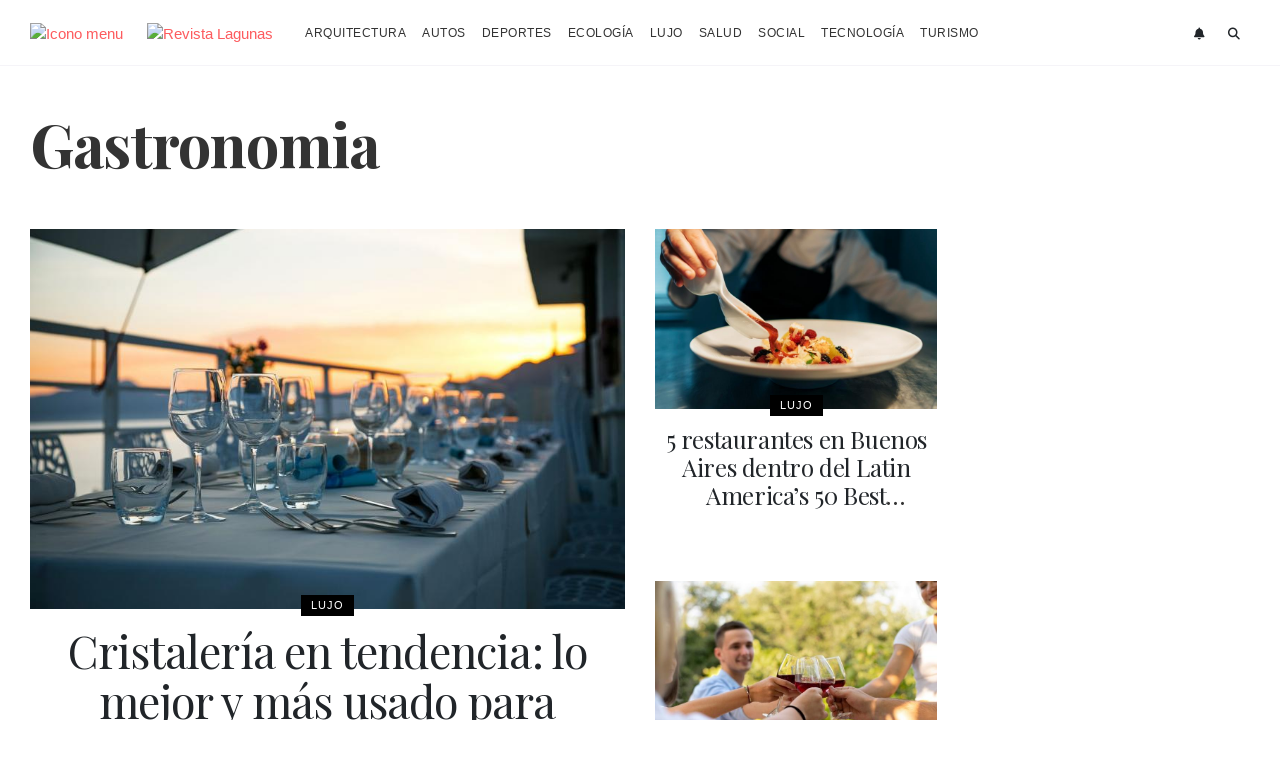

--- FILE ---
content_type: text/html; charset=UTF-8
request_url: https://www.revistalagunas.com/tag/gastronomia/
body_size: 5410
content:
<!DOCTYPE html>
<html lang="es">
<head>
<meta charset="UTF-8">
<meta name="viewport" content="width=device-width, initial-scale=1.0">
<title>gastronomia - Revista Lagunas</title>
<meta name="description" content="gastronomia información, notas y noticias, galerías de fotos, videos, podcasts, precio y valor de gastronomia">
<meta name="keywords" content="gastronomia, -, revista, lagunas">
<link rel="icon" href="https://www.revistalagunas.com/assets/img/favicon.svg?v=2.53" type="image/svg+xml">
<link rel="shortcut icon" href="https://www.revistalagunas.com/assets/img/favicon.ico?v=2.53" type="image/x-icon"/>
<link type="text/css" href="https://www.revistalagunas.com/styles.css?v=2.53" rel="stylesheet">
<link rel="canonical" href="https://www.revistalagunas.com/tag/gastronomia/?" />
<link rel="stylesheet" href="https://cdnjs.cloudflare.com/ajax/libs/font-awesome/6.6.0/css/all.min.css" integrity="sha512-Kc323vGBEqzTmouAECnVceyQqyqdsSiqLQISBL29aUW4U/M7pSPA/gEUZQqv1cwx4OnYxTxve5UMg5GT6L4JJg==" crossorigin="anonymous" referrerpolicy="no-referrer" />
<script>(function(w,d,s,l,i){w[l]=w[l]||[];w[l].push({'gtm.start':
new Date().getTime(),event:'gtm.js'});var f=d.getElementsByTagName(s)[0],
j=d.createElement(s),dl=l!='dataLayer'?'&l='+l:'';j.async=true;j.src=
'https://www.googletagmanager.com/gtm.js?id='+i+dl;f.parentNode.insertBefore(j,f);
})(window,document,'script','dataLayer','GTM-TT8ZNQZ');</script>
</head>

<body>
<noscript><iframe src="https://www.googletagmanager.com/ns.html?id=GTM-TT8ZNQZ"
height="0" width="0" style="display:none;visibility:hidden"></iframe></noscript>

<header class="header-global">
    <div class="header_content">
	    <div class="container">
	        <div class="row">
	            <div class="col-lg-12">
	                <div class="d-flex align-items-center height-header">
	                    <div class="mr-3 mr-lg-4">
	                        <a href="#" id="show-menu">
	                            <img src="https://www.revistalagunas.com/assets/img/iconos/menu.svg" class="img-ico" alt="Icono menu">
	                        </a>
	                    </div>
	                    <div class="mr-3 mr-lg-4">
	                        <a href="https://www.revistalagunas.com/" rel="home">
	                            <img class="img-logo" src="https://www.revistalagunas.com/assets/img/logo.svg" alt="Revista Lagunas">
	                        </a>
	                    </div>
	                    <div class="d-none d-lg-block">
	                        <ul class="nav menu-header">
	                            	                                <li class="nav-item ">
	                                    <a href="/arquitectura/" class="nav-link" title="Arquitectura">Arquitectura</a>
	                                </li>
	                            	                                <li class="nav-item ">
	                                    <a href="/autos/" class="nav-link" title="Autos">Autos</a>
	                                </li>
	                            	                                <li class="nav-item ">
	                                    <a href="/deportes/" class="nav-link" title="Deportes">Deportes</a>
	                                </li>
	                            	                                <li class="nav-item ">
	                                    <a href="/ecologia/" class="nav-link" title="Ecología">Ecología</a>
	                                </li>
	                            	                                <li class="nav-item ">
	                                    <a href="/lujo/" class="nav-link" title="Lujo">Lujo</a>
	                                </li>
	                            	                                <li class="nav-item ">
	                                    <a href="/salud/" class="nav-link" title="Salud">Salud</a>
	                                </li>
	                            	                                <li class="nav-item ">
	                                    <a href="/social/" class="nav-link" title="Social">Social</a>
	                                </li>
	                            	                                <li class="nav-item ">
	                                    <a href="/tecnologia/" class="nav-link" title="Tecnología">Tecnología</a>
	                                </li>
	                            	                                <li class="nav-item ">
	                                    <a href="/turismo/" class="nav-link" title="Turismo">Turismo</a>
	                                </li>
	                            	                        </ul>
	                    </div>
	                    <div class="ml-auto text-right text-uppercase ls-1 small">
							<a class="mx-2 text-dark" href="https://www.revistalagunas.com/newsletter" data-toggle="tooltip" data-placement="bottom" title="Newsletter">
								<i class="fas fa-bell fa-fw"></i>
							</a>
	                        <a class="mx-2 text-dark" href="" id="show-search" data-toggle="tooltip" data-placement="bottom" title="Buscador">
	                        	<i class="fas fa-search fa-fw"></i>
	                        </a>
	                    </div>
	                </div>
	            </div>
	        </div>
	    </div>
    </div>
    
    <div class="search_layer close height-header" role="search" id="search_layer">
    	<div class="container">
    		<div class="row">
    			<div class="col-lg-12">
    				<form method="post" action="/redefine-search-blog.php" id="header-search-form">
    					<div class="d-flex align-items-center height-header">
							<div class="w-75 mr-2 input_search" id="fieldset_input_search">
    							<span><input type="text" class="form-control" name="q" value="" placeholder="Buscar" required="required"></span>
    						</div>
    						<div class="submit mr-3">
    							<input type="submit" value="Buscar" class="btn btn-dark">
    						</div>
    						<div class="ml-auto">
    							<a href="#" class="icon icon_close close_search" id="close-header-search"><span><i class="fas fa-times fa-2x text-dark"></i></span></a>
    						</div>
    					</div>
    				</form>
    			</div>
    		</div>
    	</div>
    </div>
</header>

<div class="menu_off_canvas" id="menu_off_canvas">
	<div class="p-4">
		<div class="d-flex align-items-center">
			<div class="mr-4">
				<a href="#" id="hide-menu"> 
					<i class="fas fa-times fa-2x text-dark"></i>
				</a>
			</div>
			<div>
				<a href="https://www.revistalagunas.com/">
					<img src="https://www.revistalagunas.com/assets/img/logo.svg" class="w-75" alt="Logo Revista Lagunas">
				</a>
			</div>
		</div>
		<ul class="mt-5 nav flex-column">
			<li class="nav-item">
				<a href="https://www.revistalagunas.com/" class="nav-link py-1 font-weight-bold text-uppercase text-dark">Home</a>
			</li>
			 
							<li class="nav-item ">
					<a href="/arquitectura/" class="nav-link py-1 font-weight-bold text-uppercase text-dark" title="Arquitectura">Arquitectura</a>
				</li>
							<li class="nav-item ">
					<a href="/autos/" class="nav-link py-1 font-weight-bold text-uppercase text-dark" title="Autos">Autos</a>
				</li>
							<li class="nav-item ">
					<a href="/deportes/" class="nav-link py-1 font-weight-bold text-uppercase text-dark" title="Deportes">Deportes</a>
				</li>
							<li class="nav-item ">
					<a href="/ecologia/" class="nav-link py-1 font-weight-bold text-uppercase text-dark" title="Ecología">Ecología</a>
				</li>
							<li class="nav-item ">
					<a href="/lujo/" class="nav-link py-1 font-weight-bold text-uppercase text-dark" title="Lujo">Lujo</a>
				</li>
							<li class="nav-item ">
					<a href="/salud/" class="nav-link py-1 font-weight-bold text-uppercase text-dark" title="Salud">Salud</a>
				</li>
							<li class="nav-item ">
					<a href="/social/" class="nav-link py-1 font-weight-bold text-uppercase text-dark" title="Social">Social</a>
				</li>
							<li class="nav-item ">
					<a href="/tecnologia/" class="nav-link py-1 font-weight-bold text-uppercase text-dark" title="Tecnología">Tecnología</a>
				</li>
							<li class="nav-item ">
					<a href="/turismo/" class="nav-link py-1 font-weight-bold text-uppercase text-dark" title="Turismo">Turismo</a>
				</li>
				    </ul>
	    <div class="mt-5">
	    	<h3 class="display-5 pb-2 border-bottom">Seguinos</h3>
	    	<ul class="mt-3 nav nav-fill">
	    		<li class="nav-item">
	    			<a class="nav-link text-dark" href="https://www.facebook.com/revistalagunas" target="_blank">
						<i class="fab fa-lg fa-facebook-f"></i>
					</a>
				</li>
				<li class="nav-item">
        	    	<a class="nav-link text-dark" href="https://www.instagram.com/revistalagunas/" target="_blank">
						<i class="fab fa-lg fa-instagram"></i>
        	    	</a>
        	    </li>
        	    <li class="nav-item">
        	    	<a class="nav-link text-dark" href="https://www.pinterest.com/revistalagunas/" target="_blank">
						<i class="fab fa-lg fa-pinterest"></i>
        	    	</a>
        	    </li>
        	    <li class="nav-item">
        	    	<a class="nav-link text-dark" href="https://www.linkedin.com/company/revistalagunas" target="_blank">
						<i class="fab fa-lg fa-linkedin"></i>
        	    	</a>
        	    </li>
        	    <li class="nav-item">
					<a class="nav-link text-dark" href="https://www.twitter.com/revistalagunas" target="_blank">
						<i class="fa-brands fa-x-twitter fa-lg"></i>
					</a>
				</li>
				<li class="nav-item">
					<a class="nav-link text-dark" href="https://www.youtube.com/@revistalagunas" target="_blank">
						<i class="fab fa-lg fa-youtube"></i>
					</a>
				</li>
			</ul>
		</div>
		<div class="mt-5">
	    	<h3 class="display-5 pb-2 border-bottom">Nosotros</h3>
	    	<ul class="mt-3 nav">
	    		<li class="nav-item">
	    			<a class="nav-link text-muted" href="https://www.revistalagunas.com/revistas/">Revistas</a>
	    		</li>
	    		<li class="nav-item">
	    			<a class="nav-link text-muted" href="https://www.revistalagunas.com/ubicacion/noticias-destacadas/">Notas destacadas</a>
	    		</li>
	    		<li class="nav-item">
	    			<a class="nav-link text-muted" href="https://www.revistalagunas.com/staff">Staff</a>
	    		</li>
	    		<li class="nav-item">
                	<a class="nav-link text-muted" href="https://www.revistalagunas.com/newsletter">Newsletter</a>
                </li>
                <li class="nav-item">
                	<a class="nav-link text-muted" href="https://www.revistalagunas.com/contacto">Contacto</a>
                </li>
                <li class="nav-item">
                	<a class="nav-link text-muted" href="https://www.revistalagunas.com/publicidad">Publicidad</a>
                </li>
                <li class="nav-item">
                	<a class="nav-link text-muted" href="https://www.revistalagunas.com/condicionesdeuso" rel="nofollow">Condiciones de uso</a>
                </li>
                <li class="nav-item">
                	<a class="nav-link text-muted" href="https://www.revistalagunas.com/politicadeprivacidad" rel="nofollow">Política de privacidad</a>
                </li>
            </ul>
	    </div>
	</div>
</div>

<div class="overlay_canvas" id="overlay_canvas"></div>
<div id="page" class="mt-4 mt-md-5">
	<div class="container mb-5">
		<div class="row">
			<div class="col-lg-12">
				<h1 class="display-2">Gastronomia</h1>
			</div>
		</div>
	</div>

		<section class="news">
		<div class="container">
			<div class="row">
				<div class="col-lg-9">
					<div class="row articles">
												<div class="col-lg-8">
							<div class="row">
        						<div class="col-lg-12 mb-md">
        							<!-- Noticia estilo 1 -->
<div class="text-center">
	<div class="position-relative">
		<a href="https://www.revistalagunas.com/1074-cristaleria-en-tendencia-lo-mejor-y-mas-usado-para-eventos-de-categoria" title="Cristalería en tendencia: lo mejor y más usado para eventos de categoría" target="_self">
			<figure class="foto-block altura1" style="background-image: url('https://revista-lagunas.s3.us-east-2.amazonaws.com/2023/12/1074-cristaleria-en-tendencia-lo-mejor-y-mas-usado-para-eventos-de-categoria-116-thumb.jpg')" alt="Foto Cristalería en tendencia: lo mejor y más usado para eventos de categoría"></figure>
		</a>
		<div class="position-absolute" style="bottom: -10px; left: 0; right: 0; margin: auto;">
			<div class="badge badge-white">Lujo</div>
		</div>
	</div>
		<h2 class="display-1">
		<a href="https://www.revistalagunas.com/1074-cristaleria-en-tendencia-lo-mejor-y-mas-usado-para-eventos-de-categoria" title="Cristalería en tendencia: lo mejor y más usado para eventos de categoría" class="text-dark">
			Cristalería en tendencia: lo mejor y más usado para eventos de categoría		</a>
	</h2>
	<div class="mt-3 lead copete">El nuevo año viene cargado de novedades con respecto a la cristalería. Prestá atención a las tendencias en copas y vasos que serán los protagonistas de los próximos eventos.</div>
</div>
<!-- Fin Noticia estilo 1 -->        						</div>
							</div>
						</div>
						<div class="col-lg-4">
							<div class="row">
																	<div class="col-lg-12 col-md-6 mb-md">
        								<!-- Noticia estilo 2 -->
<div class="text-center">
	<div class="position-relative">
		<a href="https://www.revistalagunas.com/1069-5-restaurantes-en-buenos-aires-dentro-del-latin-america’s-50-best-restaurants-2023" title="5 restaurantes en Buenos Aires dentro del Latin America’s 50 Best Restaurants 2023" target="_self">
			<figure class="foto-block altura2" style="background-image: url('https://revista-lagunas.s3.us-east-2.amazonaws.com/2023/11/1069-5-restaurantes-en-buenos-aires-dentro-del-latin-america%E2%80%99s-50-best-restaurants-2023-144-thumb.jpg')" alt="Foto 5 restaurantes en Buenos Aires dentro del Latin America’s 50 Best Restaurants 2023"></figure>
		</a>
		<div class="position-absolute" style="bottom: -10px; left: 0; right: 0; margin: auto;">
			<div class="badge badge-white">Lujo</div>
		</div>
	</div>
		<h2 class="display-2">
		<a href="https://www.revistalagunas.com/1069-5-restaurantes-en-buenos-aires-dentro-del-latin-america’s-50-best-restaurants-2023" title="5 restaurantes en Buenos Aires dentro del Latin America’s 50 Best Restaurants 2023" class="text-dark">
			5 restaurantes en Buenos Aires dentro del Latin America’s 50 Best Restaurants 2023		</a>
	</h2>
</div>
<!-- Fin Noticia estilo 2 -->        							</div>
																	<div class="col-lg-12 col-md-6 mb-md">
        								<!-- Noticia estilo 2 -->
<div class="text-center">
	<div class="position-relative">
		<a href="https://www.revistalagunas.com/1046-dia-mundial-del-enoturismo-8-bodegas-para-conocer-en-argentina" title="Día Mundial del Enoturismo: 8 bodegas para conocer en Argentina" target="_self">
			<figure class="foto-block altura2" style="background-image: url('https://revista-lagunas.s3.us-east-2.amazonaws.com/2023/11/1046-dia-mundial-del-enoturismo-8-bodegas-para-conocer-en-argentina-101-thumb.jpg')" alt="Foto Día Mundial del Enoturismo: 8 bodegas para conocer en Argentina"></figure>
		</a>
		<div class="position-absolute" style="bottom: -10px; left: 0; right: 0; margin: auto;">
			<div class="badge badge-white">Turismo</div>
		</div>
	</div>
		<h2 class="display-2">
		<a href="https://www.revistalagunas.com/1046-dia-mundial-del-enoturismo-8-bodegas-para-conocer-en-argentina" title="Día Mundial del Enoturismo: 8 bodegas para conocer en Argentina" class="text-dark">
			Día Mundial del Enoturismo: 8 bodegas para conocer en Argentina		</a>
	</h2>
</div>
<!-- Fin Noticia estilo 2 -->        							</div>
															</div>
						</div>
					</div>
				</div>
				<div class="col-lg-3">
					<script async src="https://pagead2.googlesyndication.com/pagead/js/adsbygoogle.js?client=ca-pub-8340211833776561"
     crossorigin="anonymous"></script>
<!-- Anuncio de display -->
<ins class="adsbygoogle"
     style="display:block"
     data-ad-client="ca-pub-8340211833776561"
     data-ad-slot="8905963980"
     data-ad-format="auto"
     data-full-width-responsive="true"></ins>
<script>
     (adsbygoogle = window.adsbygoogle || []).push({});
</script>				</div>
			</div>
		</div>
	</section>
		
		<section class="news">
		<div class="container">
			<div class="row articles">
    	    	<div class="col-lg-12">
    	    		<div class="row">
        				        				<div class="col-lg-3 col-md-6 mb-md">
    	    				<!-- Noticia estilo 2 -->
<div class="text-center">
	<div class="position-relative">
		<a href="https://www.revistalagunas.com/935-que-hacer-en-balcarce-fangio-gastronomia-y-aire-libre" title="¿Qué hacer en Balcarce? Fangio, gastronomía y aire libre" target="_self">
			<figure class="foto-block altura2" style="background-image: url('https://revista-lagunas.s3.us-east-2.amazonaws.com/2023/08/935-que-hacer-en-balcarce-fangio-gastronomia-y-aire-libre-111-thumb.jpg')" alt="Foto ¿Qué hacer en Balcarce? Fangio, gastronomía y aire libre"></figure>
		</a>
		<div class="position-absolute" style="bottom: -10px; left: 0; right: 0; margin: auto;">
			<div class="badge badge-white">Paseos</div>
		</div>
	</div>
		<h2 class="display-2">
		<a href="https://www.revistalagunas.com/935-que-hacer-en-balcarce-fangio-gastronomia-y-aire-libre" title="¿Qué hacer en Balcarce? Fangio, gastronomía y aire libre" class="text-dark">
			¿Qué hacer en Balcarce? Fangio, gastronomía y aire libre		</a>
	</h2>
</div>
<!-- Fin Noticia estilo 2 -->    	    			</div>
        				        				<div class="col-lg-3 col-md-6 mb-md">
    	    				<!-- Noticia estilo 2 -->
<div class="text-center">
	<div class="position-relative">
		<a href="https://www.revistalagunas.com/459-5-pueblos-poco-habitados-con-atractiva-oferta-gastronomica-en-buenos-aires" title="5 pueblos poco habitados con atractiva oferta gastronómica en Buenos Aires" target="_self">
			<figure class="foto-block altura2" style="background-image: url('https://revista-lagunas.s3.us-east-2.amazonaws.com/2022/05/459-8-pueblos-poco-habitados-con-atractiva-oferta-gastronomica-en-buenos-aires-182-thumb.jpg')" alt="Foto 5 pueblos poco habitados con atractiva oferta gastronómica en Buenos Aires"></figure>
		</a>
		<div class="position-absolute" style="bottom: -10px; left: 0; right: 0; margin: auto;">
			<div class="badge badge-white">Buenos Aires</div>
		</div>
	</div>
		<h2 class="display-2">
		<a href="https://www.revistalagunas.com/459-5-pueblos-poco-habitados-con-atractiva-oferta-gastronomica-en-buenos-aires" title="5 pueblos poco habitados con atractiva oferta gastronómica en Buenos Aires" class="text-dark">
			5 pueblos poco habitados con atractiva oferta gastronómica en Buenos Aires		</a>
	</h2>
</div>
<!-- Fin Noticia estilo 2 -->    	    			</div>
        				        				<div class="col-lg-3 col-md-6 mb-md">
    	    				<!-- Noticia estilo 2 -->
<div class="text-center">
	<div class="position-relative">
		<a href="https://www.revistalagunas.com/166-gastronomia-musica-y-diversion-en-puertos-life" title="Gastronomía, música y diversión en Puertos Life" target="_self">
			<figure class="foto-block altura2" style="background-image: url('https://revista-lagunas.s3.us-east-2.amazonaws.com/2020/02/166-gastronomia-musica-y-diversion-en-puertos-life-1033-thumb.jpg')" alt="Foto Gastronomía, música y diversión en Puertos Life"></figure>
		</a>
		<div class="position-absolute" style="bottom: -10px; left: 0; right: 0; margin: auto;">
			<div class="badge badge-white">Puertos</div>
		</div>
	</div>
		<h2 class="display-2">
		<a href="https://www.revistalagunas.com/166-gastronomia-musica-y-diversion-en-puertos-life" title="Gastronomía, música y diversión en Puertos Life" class="text-dark">
			Gastronomía, música y diversión en Puertos Life		</a>
	</h2>
</div>
<!-- Fin Noticia estilo 2 -->    	    			</div>
        				        				<div class="col-lg-3 col-md-6 mb-md">
    	    				<!-- Noticia estilo 2 -->
<div class="text-center">
	<div class="position-relative">
		<a href="https://www.revistalagunas.com/529-unido-el-punto-de-encuentro-en-puertos" title="UNIDO, el punto de encuentro en Puertos" target="_self">
			<figure class="foto-block altura2" style="background-image: url('https://revista-lagunas.s3.us-east-2.amazonaws.com/2022/09/529-unido-el-punto-de-encuentro-en-puertos-156-thumb.jpg')" alt="Foto UNIDO, el punto de encuentro en Puertos"></figure>
		</a>
		<div class="position-absolute" style="bottom: -10px; left: 0; right: 0; margin: auto;">
			<div class="badge badge-white">Puertos</div>
		</div>
	</div>
		<h2 class="display-2">
		<a href="https://www.revistalagunas.com/529-unido-el-punto-de-encuentro-en-puertos" title="UNIDO, el punto de encuentro en Puertos" class="text-dark">
			UNIDO, el punto de encuentro en Puertos		</a>
	</h2>
</div>
<!-- Fin Noticia estilo 2 -->    	    			</div>
        				        				<div class="col-lg-3 col-md-6 mb-md">
    	    				<!-- Noticia estilo 2 -->
<div class="text-center">
	<div class="position-relative">
		<a href="https://www.revistalagunas.com/512-4-puntos-claves-de-gastronomia-y-aire-libre-en-provincia-de-buenos-aires" title="4 puntos claves de gastronomía y aire libre en provincia de Buenos Aires" target="_self">
			<figure class="foto-block altura2" style="background-image: url('https://revista-lagunas.s3.us-east-2.amazonaws.com/2022/08/512-4-puntos-claves-de-gastronomia-y-aire-libre-en-provincia-de-buenos-aires-178-thumb.jpg')" alt="Foto 4 puntos claves de gastronomía y aire libre en provincia de Buenos Aires"></figure>
		</a>
		<div class="position-absolute" style="bottom: -10px; left: 0; right: 0; margin: auto;">
			<div class="badge badge-white">Buenos Aires</div>
		</div>
	</div>
		<h2 class="display-2">
		<a href="https://www.revistalagunas.com/512-4-puntos-claves-de-gastronomia-y-aire-libre-en-provincia-de-buenos-aires" title="4 puntos claves de gastronomía y aire libre en provincia de Buenos Aires" class="text-dark">
			4 puntos claves de gastronomía y aire libre en provincia de Buenos Aires		</a>
	</h2>
</div>
<!-- Fin Noticia estilo 2 -->    	    			</div>
        				        				<div class="col-lg-3 col-md-6 mb-md">
    	    				<!-- Noticia estilo 2 -->
<div class="text-center">
	<div class="position-relative">
		<a href="https://www.revistalagunas.com/496-sana-a-rou-el-ranchito-“inolvidable”-de-la-barra" title="Sana A ROU: El ranchito “inolvidable” de La Barra" target="_self">
			<figure class="foto-block altura2" style="background-image: url('https://revista-lagunas.s3.us-east-2.amazonaws.com/2022/07/496-sana-a-rou-el-ranchito-inolvidable-de-la-barra-en-punta-del-este-146-thumb.jpg')" alt="Foto Sana A ROU: El ranchito “inolvidable” de La Barra"></figure>
		</a>
		<div class="position-absolute" style="bottom: -10px; left: 0; right: 0; margin: auto;">
			<div class="badge badge-white">Paseos</div>
		</div>
	</div>
		<h2 class="display-2">
		<a href="https://www.revistalagunas.com/496-sana-a-rou-el-ranchito-“inolvidable”-de-la-barra" title="Sana A ROU: El ranchito “inolvidable” de La Barra" class="text-dark">
			Sana A ROU: El ranchito “inolvidable” de La Barra		</a>
	</h2>
</div>
<!-- Fin Noticia estilo 2 -->    	    			</div>
        				        				<div class="col-lg-3 col-md-6 mb-md">
    	    				<!-- Noticia estilo 2 -->
<div class="text-center">
	<div class="position-relative">
		<a href="https://www.revistalagunas.com/438-delta-eco-hotel-spa-actividades-recreativas-y-un-servicio-de-primera-calidad" title="Delta Eco Hotel: Spa, actividades recreativas y un servicio de primera calidad" target="_self">
			<figure class="foto-block altura2" style="background-image: url('https://revista-lagunas.s3.us-east-2.amazonaws.com/2022/04/438-delta-eco-hotel-spa-actividades-recreativas-y-un-servicio-de-primera-calidad-164-thumb.jpg')" alt="Foto Delta Eco Hotel: Spa, actividades recreativas y un servicio de primera calidad"></figure>
		</a>
		<div class="position-absolute" style="bottom: -10px; left: 0; right: 0; margin: auto;">
			<div class="badge badge-white">Paseos</div>
		</div>
	</div>
		<h2 class="display-2">
		<a href="https://www.revistalagunas.com/438-delta-eco-hotel-spa-actividades-recreativas-y-un-servicio-de-primera-calidad" title="Delta Eco Hotel: Spa, actividades recreativas y un servicio de primera calidad" class="text-dark">
			Delta Eco Hotel: Spa, actividades recreativas y un servicio de primera calidad		</a>
	</h2>
</div>
<!-- Fin Noticia estilo 2 -->    	    			</div>
        				        				<div class="col-lg-3 col-md-6 mb-md">
    	    				<!-- Noticia estilo 2 -->
<div class="text-center">
	<div class="position-relative">
		<a href="https://www.revistalagunas.com/386-“paseo-mendoza”-un-espacio-multi-activo-en-maschwitz" title="“Paseo Mendoza”, un espacio multi activo en Maschwitz" target="_self">
			<figure class="foto-block altura2" style="background-image: url('https://revista-lagunas.s3.us-east-2.amazonaws.com/2022/01/386-paseo-mendoza-un-espacio-multi-activo-en-maschwitz-126-thumb.jpg')" alt="Foto “Paseo Mendoza”, un espacio multi activo en Maschwitz"></figure>
		</a>
		<div class="position-absolute" style="bottom: -10px; left: 0; right: 0; margin: auto;">
			<div class="badge badge-white">Turismo</div>
		</div>
	</div>
		<h2 class="display-2">
		<a href="https://www.revistalagunas.com/386-“paseo-mendoza”-un-espacio-multi-activo-en-maschwitz" title="“Paseo Mendoza”, un espacio multi activo en Maschwitz" class="text-dark">
			“Paseo Mendoza”, un espacio multi activo en Maschwitz		</a>
	</h2>
</div>
<!-- Fin Noticia estilo 2 -->    	    			</div>
        				        				<div class="col-lg-3 col-md-6 mb-md">
    	    				<!-- Noticia estilo 2 -->
<div class="text-center">
	<div class="position-relative">
		<a href="https://www.revistalagunas.com/332-turismo-rural-3-alternativas-ideales-en-buenos-aires" title="Turismo rural: 3 alternativas ideales en Buenos Aires" target="_self">
			<figure class="foto-block altura2" style="background-image: url('https://revista-lagunas.s3.us-east-2.amazonaws.com/2021/11/332-turismo-rural-3-alternativas-ideales-en-buenos-aires-189-thumb.jpg')" alt="Foto Turismo rural: 3 alternativas ideales en Buenos Aires"></figure>
		</a>
		<div class="position-absolute" style="bottom: -10px; left: 0; right: 0; margin: auto;">
			<div class="badge badge-white">Buenos Aires</div>
		</div>
	</div>
		<h2 class="display-2">
		<a href="https://www.revistalagunas.com/332-turismo-rural-3-alternativas-ideales-en-buenos-aires" title="Turismo rural: 3 alternativas ideales en Buenos Aires" class="text-dark">
			Turismo rural: 3 alternativas ideales en Buenos Aires		</a>
	</h2>
</div>
<!-- Fin Noticia estilo 2 -->    	    			</div>
        				        				<div class="col-lg-3 col-md-6 mb-md">
    	    				<!-- Noticia estilo 2 -->
<div class="text-center">
	<div class="position-relative">
		<a href="https://www.revistalagunas.com/327-centro-comercial-en-nordelta-un-espacio-a-la-altura-del-desarrollo-urbano-moderno" title="Centro comercial en Nordelta: un espacio a la altura del desarrollo urbano moderno" target="_self">
			<figure class="foto-block altura2" style="background-image: url('https://revista-lagunas.s3.us-east-2.amazonaws.com/2021/11/327-centro-comercial-en-nordelta-lo-necesario-para-proveer-a-un-desarrollo-urbano-moderno-119-thumb.jpg')" alt="Foto Centro comercial en Nordelta: un espacio a la altura del desarrollo urbano moderno"></figure>
		</a>
		<div class="position-absolute" style="bottom: -10px; left: 0; right: 0; margin: auto;">
			<div class="badge badge-white">Nordelta</div>
		</div>
	</div>
		<h2 class="display-2">
		<a href="https://www.revistalagunas.com/327-centro-comercial-en-nordelta-un-espacio-a-la-altura-del-desarrollo-urbano-moderno" title="Centro comercial en Nordelta: un espacio a la altura del desarrollo urbano moderno" class="text-dark">
			Centro comercial en Nordelta: un espacio a la altura del desarrollo urbano moderno		</a>
	</h2>
</div>
<!-- Fin Noticia estilo 2 -->    	    			</div>
        				        				<div class="col-lg-3 col-md-6 mb-md">
    	    				<!-- Noticia estilo 2 -->
<div class="text-center">
	<div class="position-relative">
		<a href="https://www.revistalagunas.com/318-los-5-polos-gastronomicos-de-buenos-aires-que-no-podes-dejar-de-conocer" title="Los 5 polos gastronómicos de Buenos Aires que no podés dejar de conocer" target="_self">
			<figure class="foto-block altura2" style="background-image: url('https://revista-lagunas.s3.us-east-2.amazonaws.com/2021/10/318-los-5-polos-gastronomicos-de-buenos-aires-que-no-podes-dejar-de-conocer-182-thumb.jpg')" alt="Foto Los 5 polos gastronómicos de Buenos Aires que no podés dejar de conocer"></figure>
		</a>
		<div class="position-absolute" style="bottom: -10px; left: 0; right: 0; margin: auto;">
			<div class="badge badge-white">Buenos Aires</div>
		</div>
	</div>
		<h2 class="display-2">
		<a href="https://www.revistalagunas.com/318-los-5-polos-gastronomicos-de-buenos-aires-que-no-podes-dejar-de-conocer" title="Los 5 polos gastronómicos de Buenos Aires que no podés dejar de conocer" class="text-dark">
			Los 5 polos gastronómicos de Buenos Aires que no podés dejar de conocer		</a>
	</h2>
</div>
<!-- Fin Noticia estilo 2 -->    	    			</div>
        				        				<div class="col-lg-3 col-md-6 mb-md">
    	    				<!-- Noticia estilo 2 -->
<div class="text-center">
	<div class="position-relative">
		<a href="https://www.revistalagunas.com/75-san-antonio-de-areco-un-destino-ideal-para-la-practica-del-miniturismo-o-escapada" title="San Antonio de Areco, un destino ideal para la práctica del miniturismo o escapada" target="_self">
			<figure class="foto-block altura2" style="background-image: url('https://revista-lagunas.s3.us-east-2.amazonaws.com/2019/07/75-san-antonio-de-areco-un-destino-ideal-para-la-practica-del-mini-turismo-o-escapada-439-thumb.jpg')" alt="Foto San Antonio de Areco, un destino ideal para la práctica del miniturismo o escapada"></figure>
		</a>
		<div class="position-absolute" style="bottom: -10px; left: 0; right: 0; margin: auto;">
			<div class="badge badge-white">Turismo</div>
		</div>
	</div>
		<h2 class="display-2">
		<a href="https://www.revistalagunas.com/75-san-antonio-de-areco-un-destino-ideal-para-la-practica-del-miniturismo-o-escapada" title="San Antonio de Areco, un destino ideal para la práctica del miniturismo o escapada" class="text-dark">
			San Antonio de Areco, un destino ideal para la práctica del miniturismo o escapada		</a>
	</h2>
</div>
<!-- Fin Noticia estilo 2 -->    	    			</div>
        				        				<div class="col-lg-3 col-md-6 mb-md">
    	    				<!-- Noticia estilo 2 -->
<div class="text-center">
	<div class="position-relative">
		<a href="https://www.revistalagunas.com/39-carlos-keen-un-pueblito-unico-lleno-de-historia-y-gastronomia" title="Carlos Keen, un pueblito único lleno de historia y gastronomía" target="_self">
			<figure class="foto-block altura2" style="background-image: url('https://revista-lagunas.s3.us-east-2.amazonaws.com/2019/05/39-carlos-keen-un-pueblito-unico-lleno-de-historia-y-gastronomia-209-thumb.jpg')" alt="Foto Carlos Keen, un pueblito único lleno de historia y gastronomía"></figure>
		</a>
		<div class="position-absolute" style="bottom: -10px; left: 0; right: 0; margin: auto;">
			<div class="badge badge-white">Turismo</div>
		</div>
	</div>
		<h2 class="display-2">
		<a href="https://www.revistalagunas.com/39-carlos-keen-un-pueblito-unico-lleno-de-historia-y-gastronomia" title="Carlos Keen, un pueblito único lleno de historia y gastronomía" class="text-dark">
			Carlos Keen, un pueblito único lleno de historia y gastronomía		</a>
	</h2>
</div>
<!-- Fin Noticia estilo 2 -->    	    			</div>
        				        				<div class="col-lg-3 col-md-6 mb-md">
    	    				<!-- Noticia estilo 2 -->
<div class="text-center">
	<div class="position-relative">
		<a href="https://www.revistalagunas.com/30-tomas-jofre-el-polo-gastronomico-de-campo-a-minutos-de-mercedes" title="Tomás Jofre, el polo gastronómico de campo a minutos de Mercedes" target="_self">
			<figure class="foto-block altura2" style="background-image: url('https://revista-lagunas.s3.us-east-2.amazonaws.com/2019/05/30-tomas-jofre-el-polo-gastronomico-a-minutos-de-mercedes-150-thumb.jpg')" alt="Foto Tomás Jofre, el polo gastronómico de campo a minutos de Mercedes"></figure>
		</a>
		<div class="position-absolute" style="bottom: -10px; left: 0; right: 0; margin: auto;">
			<div class="badge badge-white">Turismo</div>
		</div>
	</div>
		<h2 class="display-2">
		<a href="https://www.revistalagunas.com/30-tomas-jofre-el-polo-gastronomico-de-campo-a-minutos-de-mercedes" title="Tomás Jofre, el polo gastronómico de campo a minutos de Mercedes" class="text-dark">
			Tomás Jofre, el polo gastronómico de campo a minutos de Mercedes		</a>
	</h2>
</div>
<!-- Fin Noticia estilo 2 -->    	    			</div>
        				        			</div>
        			<div class="row mt-5">
	  					<div class="col-lg-12">
	  						<nav aria-label="Page navigation example">
															</nav>
	  					</div>
	  				</div>
        		</div>
			</div>
		</div>
	</section>
	</div>

<div id="footer" class="footer-global">
    <div class="container">
        <div class="row">
            <div class="col-lg-5 py-3">
                <div class="display-4">LAGUNAS</div>
                <nav class="mt-2 nav">
                    <a class="nav-link pl-0" href="https://www.facebook.com/revistalagunas" target="_blank">
                        <i class="fa-brands fa-facebook-f fa-lg"></i>
                    </a>
                    <a class="nav-link" href="https://www.instagram.com/revistalagunas/" target="_blank">
                        <i class="fab fa-instagram fa-fw fa-lg"></i>
                    </a>
                    <a class="nav-link" href="https://www.pinterest.com/revistalagunas/" target="_blank">
                        <i class="fab fa-pinterest fa-fw fa-lg"></i>
                    </a>
                    <a class="nav-link" href="https://www.linkedin.com/company/revistalagunas" target="_blank">
                        <i class="fab fa-linkedin fa-fw fa-lg"></i>
                    </a>
                    <a class="nav-link" href="https://www.twitter.com/revistalagunas" target="_blank">
                        <i class="fa-brands fa-x-twitter fa-fw fa-lg"></i>
                    </a>
                    <a class="nav-link" href="https://www.youtube.com/@revistalagunas" target="_blank">
                        <i class="fab fa-youtube fa-lg"></i>
                    </a>
                </nav>
                <div class="mt-3">&copy;<span id="fecha"></span> Revista Lagunas</div>
                <div class="small">
                    <a class="" href="https://www.revistalagunas.com/condicionesdeuso" rel="nofollow">Condiciones de uso</a>
                    <a class="ml-2" href="https://www.revistalagunas.com/politicadeprivacidad" rel="nofollow">Política de privacidad</a>
                </div>
            </div>
            <div class="col-lg-7">
                <div class="row">
                    <div class="col-lg-6 col-6 py-3">
                        <h4 class="display-5">Contactanos</h4>
                        <nav class="mt-3 nav flex-column">
                            <a class="nav-link pl-0" href="https://www.revistalagunas.com/newsletter">Newsletter</a>
                            <a class="nav-link pl-0" href="https://www.revistalagunas.com/contacto">Contacto</a>
                            <a class="nav-link pl-0" href="https://www.revistalagunas.com/publicidad">Publicidad</a>
                        </nav>
                    </div>
                    <div class="col-lg-6 col-6 py-3">
                        <h4 class="display-5">Nosotros</h4>
                        <nav class="mt-3 nav flex-column">
                            <a class="nav-link pl-0" href="https://www.revistalagunas.com/revistas/">Revistas</a>
                            <a class="nav-link pl-0" href="https://www.revistalagunas.com/ubicacion/noticias-destacadas/">Notas destacadas</a>
                            <a class="nav-link pl-0" href="https://www.revistalagunas.com/staff">Staff</a>
                        </nav>
                    </div>
                </div>
            </div>
        </div>
    </div>
</div>

<script src="https://code.jquery.com/jquery-3.3.1.min.js" crossorigin="anonymous"></script>
<script src="https://cdnjs.cloudflare.com/ajax/libs/popper.js/1.14.3/umd/popper.min.js" integrity="sha384-ZMP7rVo3mIykV+2+9J3UJ46jBk0WLaUAdn689aCwoqbBJiSnjAK/l8WvCWPIPm49" crossorigin="anonymous"></script>
<script src="https://stackpath.bootstrapcdn.com/bootstrap/4.1.3/js/bootstrap.min.js" integrity="sha384-ChfqqxuZUCnJSK3+MXmPNIyE6ZbWh2IMqE241rYiqJxyMiZ6OW/JmZQ5stwEULTy" crossorigin="anonymous"></script>
<script src="https://www.revistalagunas.com/assets/js/argon.min.js?v=2.53"></script>
</body>
</html>


--- FILE ---
content_type: text/html; charset=utf-8
request_url: https://www.google.com/recaptcha/api2/aframe
body_size: 267
content:
<!DOCTYPE HTML><html><head><meta http-equiv="content-type" content="text/html; charset=UTF-8"></head><body><script nonce="cR2SuBF3DwRfR2A823U58w">/** Anti-fraud and anti-abuse applications only. See google.com/recaptcha */ try{var clients={'sodar':'https://pagead2.googlesyndication.com/pagead/sodar?'};window.addEventListener("message",function(a){try{if(a.source===window.parent){var b=JSON.parse(a.data);var c=clients[b['id']];if(c){var d=document.createElement('img');d.src=c+b['params']+'&rc='+(localStorage.getItem("rc::a")?sessionStorage.getItem("rc::b"):"");window.document.body.appendChild(d);sessionStorage.setItem("rc::e",parseInt(sessionStorage.getItem("rc::e")||0)+1);localStorage.setItem("rc::h",'1768783982492');}}}catch(b){}});window.parent.postMessage("_grecaptcha_ready", "*");}catch(b){}</script></body></html>

--- FILE ---
content_type: text/css
request_url: https://www.revistalagunas.com/styles.css?v=2.53
body_size: 44310
content:
@import url('https://fonts.googleapis.com/css2?family=Lora:wght@400&family=Playfair+Display:wght@400;700&display=swap');

:root
{
    --blue: #5e72e4;
    --indigo: #5603ad;
    --purple: #8965e0;
    --pink: #f3a4b5;
    --red: #fd5b5e;
    --orange: #fb6340;
    --yellow: #ffd600;
    --green: #2dce89;
    --teal: #11cdef;
    --cyan: #2bffc6;
    --white: #fff;
    --gray: #8898aa;
    --gray-dark: #32325d;
    --light: #ced4da;
    --lighter: #e9ecef;
    --primary: #5e72e4;
    --secondary: #f4f5f7;
    --success: #2dce89;
    --info: #11cdef;
    --warning: #fb6340;
    --danger: #fd5b5e;
    --light: #adb5bd;
    --dark: #212529;
    --default: #172b4d;
    --white: #fff;
    --neutral: #fff;
    --darker: black;
    --breakpoint-xs: 0;
    --breakpoint-sm: 576px;
    --breakpoint-md: 768px;
    --breakpoint-lg: 992px;
    --breakpoint-xl: 1200px;
    --font-family-sans-serif: -apple-system, BlinkMacSystemFont, 'Segoe UI', Roboto, 'Helvetica Neue', Arial, sans-serif, 'Apple Color Emoji', 'Segoe UI Emoji', 'Segoe UI Symbol', 'Noto Color Emoji';
    --font-family-monospace: SFMono-Regular, Menlo, Monaco, Consolas, 'Liberation Mono', 'Courier New', monospace;
}

*,
*::before,
*::after
{
    box-sizing: border-box;
}

html
{
    font-family: sans-serif;
    line-height: 1.15;
    -webkit-text-size-adjust: 100%;
        -ms-text-size-adjust: 100%;
    -ms-overflow-style: scrollbar;
    -webkit-tap-highlight-color: rgba(0, 0, 0, 0);
}

@-ms-viewport
{
    width: device-width;
}

article,
aside,
figcaption,
figure,
footer,
header,
hgroup,
main,
nav,
section
{
    display: block;
}

body
{
    font-family: Arial, sans-serif;
    font-size: 15px;
    font-weight: 400;
    line-height: 1.4;
    margin: 0;
    text-align: left;
    color: #333;
    background-color: #FFF;
    font-variant-ligatures: none;
    -webkit-font-variant-ligatures: none;
    -webkit-font-smoothing: antialiased;
    -webkit-text-stroke: 1px transparent;
    text-rendering: optimizeLegibility;
    -moz-osx-font-smoothing: grayscale;
    font-smoothing: antialiased;
    text-shadow: 0 0 1px rgba(0,0,0,0.01);
}

[tabindex='-1']:focus
{
    outline: 0 !important;
}

hr
{
    overflow: visible; 

    box-sizing: content-box;
    height: 0;
}

h1,
h2,
h3,
h4,
h5,
h6
{
    margin-top: 0;
    margin-bottom: .5rem;
}

p
{
    margin-top: 0;
    margin-bottom: 1rem;
}

abbr[title],
abbr[data-original-title]
{
    cursor: help;
            text-decoration: underline;
            text-decoration: underline dotted;

    border-bottom: 0; 

    -webkit-text-decoration: underline dotted;
}

address
{
    font-style: normal;
    line-height: inherit; 

    margin-bottom: 1rem;
}

ol,
ul,
dl
{
    margin-top: 0;
    margin-bottom: 1rem;
}

ol ol,
ul ul,
ol ul,
ul ol
{
    margin-bottom: 0;
}

dt
{
    font-weight: 600;
}

dd
{
    margin-bottom: .5rem;
    margin-left: 0;
}

blockquote
{
    margin: 0 0 1rem;
}

dfn
{
    font-style: italic;
}

b,
strong
{
    font-weight: bolder;
}

sub,
sup
{
    font-size: 75%;
    line-height: 0;

    position: relative;

    vertical-align: baseline;
}

sub
{
    bottom: -.25em;
}

sup
{
    top: -.5em;
}

a
{
    text-decoration: none;
    color: #fd5b5e;
    background-color: transparent;
    -webkit-text-decoration-skip: objects;
    -webkit-transition: all 300ms ease-in-out;
    -moz-transition: all 300ms ease-in-out;
    transition: all 300ms ease-in-out;
}
a:hover
{
    color: #fd5b5e;
    text-decoration: none;
}

a:not([href]):not([tabindex])
{
    text-decoration: none; 

    color: inherit;
}
a:not([href]):not([tabindex]):hover,
a:not([href]):not([tabindex]):focus
{
    text-decoration: none; 

    color: inherit;
}
a:not([href]):not([tabindex]):focus
{
    outline: 0;
}

pre,
code,
kbd,
samp
{
    font-family: SFMono-Regular, Menlo, Monaco, Consolas, 'Liberation Mono', 'Courier New', monospace;
    font-size: 1em;
}

pre
{
    overflow: auto;

    margin-top: 0;
    margin-bottom: 1rem;

    -ms-overflow-style: scrollbar;
}

figure
{
    margin: 0 0 1rem;
}

img
{
    vertical-align: middle;

    border-style: none;
}

svg
{
    overflow: hidden;

    vertical-align: middle;
}

table
{
    border-collapse: collapse;
}

caption
{
    padding-top: 1rem;
    padding-bottom: 1rem;

    caption-side: bottom; 

    text-align: left;

    color: #8898aa;
}

th
{
    text-align: inherit;
}

label
{
    display: inline-block;

    margin-bottom: .5rem;
}

button
{
    border-radius: 0;
}

button:focus
{
    outline: 1px dotted;
    outline: 5px auto -webkit-focus-ring-color;
}

input,
button,
select,
optgroup,
textarea
{
    font-family: inherit;
    font-size: inherit;
    line-height: inherit; 

    margin: 0;
}

button,
input
{
    overflow: visible;
}

button,
select
{
    text-transform: none;
}

button,
html [type='button'],
[type='reset'],
[type='submit']
{
    -webkit-appearance: button;
}

button::-moz-focus-inner,
[type='button']::-moz-focus-inner,
[type='reset']::-moz-focus-inner,
[type='submit']::-moz-focus-inner
{
    padding: 0;

    border-style: none;
}

input[type='radio'],
input[type='checkbox']
{
    box-sizing: border-box;
    padding: 0;
}

input[type='date'],
input[type='time'],
input[type='datetime-local'],
input[type='month']
{
    -webkit-appearance: listbox;
}

textarea
{
    overflow: auto;

    resize: vertical;
}

fieldset
{
    min-width: 0;
    margin: 0;
    padding: 0;

    border: 0;
}

legend
{
    font-size: 1.5rem;
    line-height: inherit;

    display: block;

    width: 100%;
    max-width: 100%;
    margin-bottom: .5rem;
    padding: 0;

    white-space: normal; 

    color: inherit;
}

progress
{
    vertical-align: baseline;
}

[type='number']::-webkit-inner-spin-button,
[type='number']::-webkit-outer-spin-button
{
    height: auto;
}

[type='search']
{
    outline-offset: -2px;

    -webkit-appearance: none;
}

[type='search']::-webkit-search-cancel-button,
[type='search']::-webkit-search-decoration
{
    -webkit-appearance: none;
}

::-webkit-file-upload-button
{
    font: inherit;

    -webkit-appearance: button;
}

output
{
    display: inline-block;
}

summary
{
    display: list-item;

    cursor: pointer;
}

template
{
    display: none;
}

[hidden]
{
    display: none !important;
}

h1, h2, h3, h4, .h1, .h2, .h3, .h4 {
    font-weight: 700;
    margin-bottom: .5rem;
    color: inherit;
    line-height: 1;
}

h1, .h1 {
    font-size: 4rem;
}

h2, .h2 {
    font-size: 3rem;
}

h3, .h3 {
    font-size: 2.2rem;
}

h4, .h4 {
    font-size: 1.4rem;
}

h5, .h5 {
    font-size: 1.2rem;
}

h6, .h6 {
    font-size: 1rem;
}

@media (max-width: 750px) {
    h1 { font-size: 2.5rem; }
    h2 { font-size: 2rem; }
    h3 { font-size: 1.6rem; }
    h4 { font-size: 1.4rem; }
    h5 { font-size: 1.2rem; }
    h6 { font-size: 1rem; }
}

.display-1, .display-2, .display-3, .display-4, .display-5, .display-6 {
    font-family: 'Playfair Display', serif;
    font-weight: 700;
}

.display-1 {
    font-size: 70px;
    letter-spacing: -1px;
}

.display-2 {
    font-size: 60px;
    letter-spacing: -.8px;
}

.display-3 {
    font-size: 50px;
    letter-spacing: -.5px;
}

.display-4 {
    font-size: 40px;
    letter-spacing: -.5px;
}

.display-5 {
    font-size: 24px;
}

.display-6 {
    font-size: 18px;
}

@media (max-width: 750px) {
    .display-1 { font-size: 40px; }
    .display-2 { font-size: 35px; }
    .display-3 { font-size: 30px; }
    .display-4 { font-size: 25px; }
    .display-5 { font-size: 20px; }
    .display-6 { font-size: 16px; }
}

.lead {
    font-family: 'Lora', serif;
    font-size: 24px;
    line-height: 32px;
}
.lead-sm {
    font-size: 1.3rem;
}

.subtitulo {
    padding: 0.8rem 0 2rem;
    text-align: center;
    font-size: 60px;
    line-height: 65px;
    font-weight: 400;
    letter-spacing: -.8px;
    font-family: 'Playfair Display', serif;
}

@media (max-width: 750px) {
    .lead {
        font-size: 18px;
        line-height: 24px;
    }
    .lead-sm {
        font-size: 1.1rem;
    }
}

hr
{
    margin-top: 2rem;
    margin-bottom: 2rem;

    border: 0;
    border-top: .0625rem solid rgba(0, 0, 0, .1);
}

small,
.small
{
    font-size: 12px;
}

mark,
.mark
{
    padding: .2em;

    background-color: #fcf8e3;
}

.list-unstyled
{
    padding-left: 0;

    list-style: none;
}

.list-inline
{
    padding-left: 0;

    list-style: none;
}

.list-inline-item
{
    display: inline-block;
}
.list-inline-item:not(:last-child)
{
    margin-right: .5rem;
}

.initialism
{
    font-size: 90%;

    text-transform: uppercase;
}

.blockquote
{
    font-size: 1.25rem; 

    margin-bottom: 1rem;
}

.blockquote-footer
{
    font-size: 80%;

    display: block;

    color: #8898aa;
}
.blockquote-footer::before
{
    content: '\2014 \00A0';
}

.img-fluid
{
    max-width: 100%;
    height: auto;
}

.img-thumbnail
{
    max-width: 100%;
    height: auto; 
    padding: .25rem;

    border: .0625rem solid #dee2e6;
    border-radius: .25rem;
    background-color: #fff;
    box-shadow: 0 1px 2px rgba(0, 0, 0, .075);
}

.figure
{
    display: inline-block;
}

.figure-img
{
    line-height: 1; 

    margin-bottom: .5rem;
}

.figure-caption
{
    font-size: 90%;

    color: #8898aa;
}

code
{
    font-size: 87.5%;

    word-break: break-word; 

    color: #f3a4b5;
}
a > code
{
    color: inherit;
}

kbd
{
    font-size: 87.5%;

    padding: .2rem .4rem;

    color: #fff;
    border-radius: .2rem;
    background-color: #212529;
    box-shadow: inset 0 -.1rem 0 rgba(0, 0, 0, .25);
}
kbd kbd
{
    font-size: 100%;
    font-weight: 600;

    padding: 0;

    box-shadow: none;
}

pre
{
    font-size: 87.5%;

    display: block;

    color: #212529;
}
pre code
{
    font-size: inherit;

    word-break: normal; 

    color: inherit;
}

.pre-scrollable
{
    overflow-y: scroll; 

    max-height: 340px;
}

.container
{
    width: 100%;
    margin-right: auto;
    margin-left: auto; 
    padding-right: 15px;
    padding-left: 15px;
}
@media (min-width: 576px)
{
    .container
    {
        max-width: 556px;
    }
}
@media (min-width: 750px)
{
    .container
    {
        max-width: 740px;
    }
}
@media (min-width: 992px)
{
    .container
    {
        max-width: 982px;
    }
}
@media (min-width: 1280px)
{
    .container
    {
        max-width: 1250px;
    }
}

.container-fluid
{
    width: 100%;
    margin-right: auto;
    margin-left: auto;
    padding-right: 15px;
    padding-left: 15px;
}

@media (min-width: 1280px) {
    .container-fluid {
        padding-right: 40px;
        padding-left: 40px;
    }
}

.row
{
    display: flex;

    margin-right: -15px;
    margin-left: -15px;

    flex-wrap: wrap;
}

.no-gutters
{
    margin-right: 0;
    margin-left: 0;
}
.no-gutters > .col,
.no-gutters > [class*='col-']
{
    padding-right: 0;
    padding-left: 0;
}
.no-gutters-sm
{
    margin-right: 0;
    margin-left: 0;
}
.no-gutters-sm > .col,
.no-gutters-sm > [class*='col-']
{
    padding-right: 5px;
    padding-left: 5px;
}

.col-1,
.col-2,
.col-3,
.col-4,
.col-5,
.col-6,
.col-7,
.col-8,
.col-9,
.col-10,
.col-11,
.col-12,
.col,
.col-auto,
.col-sm-1,
.col-sm-2,
.col-sm-3,
.col-sm-4,
.col-sm-5,
.col-sm-6,
.col-sm-7,
.col-sm-8,
.col-sm-9,
.col-sm-10,
.col-sm-11,
.col-sm-12,
.col-sm,
.col-sm-auto,
.col-md-1,
.col-md-2,
.col-md-3,
.col-md-4,
.col-md-5,
.col-md-6,
.col-md-7,
.col-md-8,
.col-md-9,
.col-md-10,
.col-md-11,
.col-md-12,
.col-md,
.col-md-auto,
.col-lg-1,
.col-lg-2,
.col-lg-3,
.col-lg-4,
.col-lg-5,
.col-lg-6,
.col-lg-7,
.col-lg-8,
.col-lg-9,
.col-lg-10,
.col-lg-11,
.col-lg-12,
.col-lg,
.col-lg-auto,
.col-xl-1,
.col-xl-2,
.col-xl-3,
.col-xl-4,
.col-xl-5,
.col-xl-6,
.col-xl-7,
.col-xl-8,
.col-xl-9,
.col-xl-10,
.col-xl-11,
.col-xl-12,
.col-xl,
.col-xl-auto
{
    position: relative;
    width: 100%;
    padding-right: 15px;
    padding-left: 15px;
}

.col
{
    max-width: 100%;
    flex-basis: 0;
    flex-grow: 1;
}

.col-auto
{
    width: auto;
    max-width: 100%;
    flex: 0 0 auto;
}

.col-1
{
    max-width: 8.33333%;
    flex: 0 0 8.33333%;
}

.col-2
{
    max-width: 16.66667%;
    flex: 0 0 16.66667%;
}

.col-3
{
    max-width: 25%;
    flex: 0 0 25%;
}

.col-4
{
    max-width: 33.33333%;
    flex: 0 0 33.33333%;
}

.col-5
{
    max-width: 41.66667%;
    flex: 0 0 41.66667%;
}

.col-6
{
    max-width: 50%;
    flex: 0 0 50%;
}

.col-7
{
    max-width: 58.33333%;
    flex: 0 0 58.33333%;
}

.col-8
{
    max-width: 66.66667%;
    flex: 0 0 66.66667%;
}

.col-9
{
    max-width: 75%;
    flex: 0 0 75%;
}

.col-10
{
    max-width: 83.33333%;
    flex: 0 0 83.33333%;
}

.col-11
{
    max-width: 91.66667%;
    flex: 0 0 91.66667%;
}

.col-12
{
    max-width: 100%;
    flex: 0 0 100%;
}

.order-first
{
    order: -1;
}

.order-last
{
    order: 13;
}

.order-0
{
    order: 0;
}

.order-1
{
    order: 1;
}

.order-2
{
    order: 2;
}

.order-3
{
    order: 3;
}

.order-4
{
    order: 4;
}

.order-5
{
    order: 5;
}

.order-6
{
    order: 6;
}

.order-7
{
    order: 7;
}

.order-8
{
    order: 8;
}

.order-9
{
    order: 9;
}

.order-10
{
    order: 10;
}

.order-11
{
    order: 11;
}

.order-12
{
    order: 12;
}

.offset-1
{
    margin-left: 8.33333%;
}

.offset-2
{
    margin-left: 16.66667%;
}

.offset-3
{
    margin-left: 25%;
}

.offset-4
{
    margin-left: 33.33333%;
}

.offset-5
{
    margin-left: 41.66667%;
}

.offset-6
{
    margin-left: 50%;
}

.offset-7
{
    margin-left: 58.33333%;
}

.offset-8
{
    margin-left: 66.66667%;
}

.offset-9
{
    margin-left: 75%;
}

.offset-10
{
    margin-left: 83.33333%;
}

.offset-11
{
    margin-left: 91.66667%;
}

@media (min-width: 350px)
{
    .col-sm
    {
        max-width: 100%;

        flex-basis: 0;
        flex-grow: 1;
    }
    .col-sm-auto
    {
        width: auto;
        max-width: 100%;

        flex: 0 0 auto;
    }
    .col-sm-1
    {
        max-width: 8.33333%;

        flex: 0 0 8.33333%;
    }
    .col-sm-2
    {
        max-width: 16.66667%;

        flex: 0 0 16.66667%;
    }
    .col-sm-3
    {
        max-width: 25%;

        flex: 0 0 25%;
    }
    .col-sm-4
    {
        max-width: 33.33333%;

        flex: 0 0 33.33333%;
    }
    .col-sm-5
    {
        max-width: 41.66667%;

        flex: 0 0 41.66667%;
    }
    .col-sm-6
    {
        max-width: 50%;

        flex: 0 0 50%;
    }
    .col-sm-7
    {
        max-width: 58.33333%;

        flex: 0 0 58.33333%;
    }
    .col-sm-8
    {
        max-width: 66.66667%;

        flex: 0 0 66.66667%;
    }
    .col-sm-9
    {
        max-width: 75%;

        flex: 0 0 75%;
    }
    .col-sm-10
    {
        max-width: 83.33333%;

        flex: 0 0 83.33333%;
    }
    .col-sm-11
    {
        max-width: 91.66667%;

        flex: 0 0 91.66667%;
    }
    .col-sm-12
    {
        max-width: 100%;

        flex: 0 0 100%;
    }
    .order-sm-first
    {
        order: -1;
    }
    .order-sm-last
    {
        order: 13;
    }
    .order-sm-0
    {
        order: 0;
    }
    .order-sm-1
    {
        order: 1;
    }
    .order-sm-2
    {
        order: 2;
    }
    .order-sm-3
    {
        order: 3;
    }
    .order-sm-4
    {
        order: 4;
    }
    .order-sm-5
    {
        order: 5;
    }
    .order-sm-6
    {
        order: 6;
    }
    .order-sm-7
    {
        order: 7;
    }
    .order-sm-8
    {
        order: 8;
    }
    .order-sm-9
    {
        order: 9;
    }
    .order-sm-10
    {
        order: 10;
    }
    .order-sm-11
    {
        order: 11;
    }
    .order-sm-12
    {
        order: 12;
    }
    .offset-sm-0
    {
        margin-left: 0;
    }
    .offset-sm-1
    {
        margin-left: 8.33333%;
    }
    .offset-sm-2
    {
        margin-left: 16.66667%;
    }
    .offset-sm-3
    {
        margin-left: 25%;
    }
    .offset-sm-4
    {
        margin-left: 33.33333%;
    }
    .offset-sm-5
    {
        margin-left: 41.66667%;
    }
    .offset-sm-6
    {
        margin-left: 50%;
    }
    .offset-sm-7
    {
        margin-left: 58.33333%;
    }
    .offset-sm-8
    {
        margin-left: 66.66667%;
    }
    .offset-sm-9
    {
        margin-left: 75%;
    }
    .offset-sm-10
    {
        margin-left: 83.33333%;
    }
    .offset-sm-11
    {
        margin-left: 91.66667%;
    }
}

@media (min-width: 768px)
{
    .col-md
    {
        max-width: 100%;

        flex-basis: 0;
        flex-grow: 1;
    }
    .col-md-auto
    {
        width: auto;
        max-width: 100%;

        flex: 0 0 auto;
    }
    .col-md-1
    {
        max-width: 8.33333%;

        flex: 0 0 8.33333%;
    }
    .col-md-2
    {
        max-width: 16.66667%;

        flex: 0 0 16.66667%;
    }
    .col-md-3
    {
        max-width: 25%;

        flex: 0 0 25%;
    }
    .col-md-4
    {
        max-width: 33.33333%;

        flex: 0 0 33.33333%;
    }
    .col-md-5
    {
        max-width: 41.66667%;

        flex: 0 0 41.66667%;
    }
    .col-md-6
    {
        max-width: 50%;

        flex: 0 0 50%;
    }
    .col-md-7
    {
        max-width: 58.33333%;

        flex: 0 0 58.33333%;
    }
    .col-md-8
    {
        max-width: 66.66667%;

        flex: 0 0 66.66667%;
    }
    .col-md-9
    {
        max-width: 75%;

        flex: 0 0 75%;
    }
    .col-md-10
    {
        max-width: 83.33333%;

        flex: 0 0 83.33333%;
    }
    .col-md-11
    {
        max-width: 91.66667%;

        flex: 0 0 91.66667%;
    }
    .col-md-12
    {
        max-width: 100%;

        flex: 0 0 100%;
    }
    .order-md-first
    {
        order: -1;
    }
    .order-md-last
    {
        order: 13;
    }
    .order-md-0
    {
        order: 0;
    }
    .order-md-1
    {
        order: 1;
    }
    .order-md-2
    {
        order: 2;
    }
    .order-md-3
    {
        order: 3;
    }
    .order-md-4
    {
        order: 4;
    }
    .order-md-5
    {
        order: 5;
    }
    .order-md-6
    {
        order: 6;
    }
    .order-md-7
    {
        order: 7;
    }
    .order-md-8
    {
        order: 8;
    }
    .order-md-9
    {
        order: 9;
    }
    .order-md-10
    {
        order: 10;
    }
    .order-md-11
    {
        order: 11;
    }
    .order-md-12
    {
        order: 12;
    }
    .offset-md-0
    {
        margin-left: 0;
    }
    .offset-md-1
    {
        margin-left: 8.33333%;
    }
    .offset-md-2
    {
        margin-left: 16.66667%;
    }
    .offset-md-3
    {
        margin-left: 25%;
    }
    .offset-md-4
    {
        margin-left: 33.33333%;
    }
    .offset-md-5
    {
        margin-left: 41.66667%;
    }
    .offset-md-6
    {
        margin-left: 50%;
    }
    .offset-md-7
    {
        margin-left: 58.33333%;
    }
    .offset-md-8
    {
        margin-left: 66.66667%;
    }
    .offset-md-9
    {
        margin-left: 75%;
    }
    .offset-md-10
    {
        margin-left: 83.33333%;
    }
    .offset-md-11
    {
        margin-left: 91.66667%;
    }
}

@media (min-width: 992px)
{
    .col-lg
    {
        max-width: 100%;

        flex-basis: 0;
        flex-grow: 1;
    }
    .col-lg-auto
    {
        width: auto;
        max-width: 100%;

        flex: 0 0 auto;
    }
    .col-lg-1
    {
        max-width: 8.33333%;

        flex: 0 0 8.33333%;
    }
    .col-lg-2
    {
        max-width: 16.66667%;
        flex: 0 0 16.66667%;
    }
    .col-lg-3
    {
        max-width: 25%;

        flex: 0 0 25%;
    }
    .col-lg-4
    {
        max-width: 33.33333%;

        flex: 0 0 33.33333%;
    }
    .col-lg-5
    {
        max-width: 41.66667%;

        flex: 0 0 41.66667%;
    }
    .col-lg-6
    {
        max-width: 50%;

        flex: 0 0 50%;
    }
    .col-lg-7
    {
        max-width: 58.33333%;

        flex: 0 0 58.33333%;
    }
    .col-lg-8
    {
        max-width: 66.66667%;

        flex: 0 0 66.66667%;
    }
    .col-lg-9
    {
        max-width: 75%;

        flex: 0 0 75%;
    }
    .col-lg-10
    {
        max-width: 83.33333%;

        flex: 0 0 83.33333%;
    }
    .col-lg-11
    {
        max-width: 91.66667%;

        flex: 0 0 91.66667%;
    }
    .col-lg-12
    {
        max-width: 100%;

        flex: 0 0 100%;
    }
    .order-lg-first
    {
        order: -1;
    }
    .order-lg-last
    {
        order: 13;
    }
    .order-lg-0
    {
        order: 0;
    }
    .order-lg-1
    {
        order: 1;
    }
    .order-lg-2
    {
        order: 2;
    }
    .order-lg-3
    {
        order: 3;
    }
    .order-lg-4
    {
        order: 4;
    }
    .order-lg-5
    {
        order: 5;
    }
    .order-lg-6
    {
        order: 6;
    }
    .order-lg-7
    {
        order: 7;
    }
    .order-lg-8
    {
        order: 8;
    }
    .order-lg-9
    {
        order: 9;
    }
    .order-lg-10
    {
        order: 10;
    }
    .order-lg-11
    {
        order: 11;
    }
    .order-lg-12
    {
        order: 12;
    }
    .offset-lg-0
    {
        margin-left: 0;
    }
    .offset-lg-1
    {
        margin-left: 8.33333%;
    }
    .offset-lg-2
    {
        margin-left: 16.66667%;
    }
    .offset-lg-3
    {
        margin-left: 25%;
    }
    .offset-lg-4
    {
        margin-left: 33.33333%;
    }
    .offset-lg-5
    {
        margin-left: 41.66667%;
    }
    .offset-lg-6
    {
        margin-left: 50%;
    }
    .offset-lg-7
    {
        margin-left: 58.33333%;
    }
    .offset-lg-8
    {
        margin-left: 66.66667%;
    }
    .offset-lg-9
    {
        margin-left: 75%;
    }
    .offset-lg-10
    {
        margin-left: 83.33333%;
    }
    .offset-lg-11
    {
        margin-left: 91.66667%;
    }
}

@media (min-width: 1200px)
{
    .col-xl
    {
        max-width: 100%;

        flex-basis: 0;
        flex-grow: 1;
    }
    .col-xl-auto
    {
        width: auto;
        max-width: 100%;

        flex: 0 0 auto;
    }
    .col-xl-1
    {
        max-width: 8.33333%;

        flex: 0 0 8.33333%;
    }
    .col-xl-2
    {
        max-width: 16.66667%;

        flex: 0 0 16.66667%;
    }
    .col-xl-3
    {
        max-width: 25%;

        flex: 0 0 25%;
    }
    .col-xl-4
    {
        max-width: 33.33333%;

        flex: 0 0 33.33333%;
    }
    .col-xl-5
    {
        max-width: 41.66667%;

        flex: 0 0 41.66667%;
    }
    .col-xl-6
    {
        max-width: 50%;

        flex: 0 0 50%;
    }
    .col-xl-7
    {
        max-width: 58.33333%;

        flex: 0 0 58.33333%;
    }
    .col-xl-8
    {
        max-width: 66.66667%;

        flex: 0 0 66.66667%;
    }
    .col-xl-9
    {
        max-width: 75%;

        flex: 0 0 75%;
    }
    .col-xl-10
    {
        max-width: 83.33333%;

        flex: 0 0 83.33333%;
    }
    .col-xl-11
    {
        max-width: 91.66667%;

        flex: 0 0 91.66667%;
    }
    .col-xl-12
    {
        max-width: 100%;

        flex: 0 0 100%;
    }
    .order-xl-first
    {
        order: -1;
    }
    .order-xl-last
    {
        order: 13;
    }
    .order-xl-0
    {
        order: 0;
    }
    .order-xl-1
    {
        order: 1;
    }
    .order-xl-2
    {
        order: 2;
    }
    .order-xl-3
    {
        order: 3;
    }
    .order-xl-4
    {
        order: 4;
    }
    .order-xl-5
    {
        order: 5;
    }
    .order-xl-6
    {
        order: 6;
    }
    .order-xl-7
    {
        order: 7;
    }
    .order-xl-8
    {
        order: 8;
    }
    .order-xl-9
    {
        order: 9;
    }
    .order-xl-10
    {
        order: 10;
    }
    .order-xl-11
    {
        order: 11;
    }
    .order-xl-12
    {
        order: 12;
    }
    .offset-xl-0
    {
        margin-left: 0;
    }
    .offset-xl-1
    {
        margin-left: 8.33333%;
    }
    .offset-xl-2
    {
        margin-left: 16.66667%;
    }
    .offset-xl-3
    {
        margin-left: 25%;
    }
    .offset-xl-4
    {
        margin-left: 33.33333%;
    }
    .offset-xl-5
    {
        margin-left: 41.66667%;
    }
    .offset-xl-6
    {
        margin-left: 50%;
    }
    .offset-xl-7
    {
        margin-left: 58.33333%;
    }
    .offset-xl-8
    {
        margin-left: 66.66667%;
    }
    .offset-xl-9
    {
        margin-left: 75%;
    }
    .offset-xl-10
    {
        margin-left: 83.33333%;
    }
    .offset-xl-11
    {
        margin-left: 91.66667%;
    }
}


.table
{
    width: 100%;
    margin-bottom: 1rem;

    background-color: transparent;
}
.table th,
.table td
{
    padding: 1rem;

    vertical-align: top;

    border-top: .0625rem solid #dee2e6;
}
.table thead th
{
    vertical-align: bottom;

    border-bottom: .125rem solid #dee2e6;
}
.table tbody + tbody
{
    border-top: .125rem solid #dee2e6;
}
.table .table
{
    background-color: #fff;
}

.table-sm th,
.table-sm td
{
    padding: .3rem;
}

.table-bordered
{
    border: .0625rem solid #dee2e6;
}
.table-bordered th,
.table-bordered td
{
    border: .0625rem solid #dee2e6;
}
.table-bordered thead th,
.table-bordered thead td
{
    border-bottom-width: .125rem;
}

.table-borderless th,
.table-borderless td,
.table-borderless thead th,
.table-borderless tbody + tbody
{
    border: 0;
}

.table-striped tbody tr:nth-of-type(odd)
{
    background-color: rgba(0, 0, 0, .05);
}

.table-hover tbody tr:hover
{
    background-color: rgba(0, 0, 0, .075);
}

.table-primary,
.table-primary > th,
.table-primary > td
{
    background-color: #d2d8f7;
}

.table-hover .table-primary:hover
{
    background-color: #bcc5f3;
}
.table-hover .table-primary:hover > td,
.table-hover .table-primary:hover > th
{
    background-color: #bcc5f3;
}

.table-secondary,
.table-secondary > th,
.table-secondary > td
{
    background-color: #fcfcfd;
}

.table-hover .table-secondary:hover
{
    background-color: #ededf3;
}
.table-hover .table-secondary:hover > td,
.table-hover .table-secondary:hover > th
{
    background-color: #ededf3;
}

.table-success,
.table-success > th,
.table-success > td
{
    background-color: #c4f1de;
}

.table-hover .table-success:hover
{
    background-color: #afecd2;
}
.table-hover .table-success:hover > td,
.table-hover .table-success:hover > th
{
    background-color: #afecd2;
}

.table-info,
.table-info > th,
.table-info > td
{
    background-color: #bcf1fb;
}

.table-hover .table-info:hover
{
    background-color: #a4ecfa;
}
.table-hover .table-info:hover > td,
.table-hover .table-info:hover > th
{
    background-color: #a4ecfa;
}

.table-warning,
.table-warning > th,
.table-warning > td
{
    background-color: #fed3ca;
}

.table-hover .table-warning:hover
{
    background-color: #febeb1;
}
.table-hover .table-warning:hover > td,
.table-hover .table-warning:hover > th
{
    background-color: #febeb1;
}

.table-danger,
.table-danger > th,
.table-danger > td
{
    background-color: #fcc7d1;
}

.table-hover .table-danger:hover
{
    background-color: #fbafbd;
}
.table-hover .table-danger:hover > td,
.table-hover .table-danger:hover > th
{
    background-color: #fbafbd;
}

.table-light,
.table-light > th,
.table-light > td
{
    background-color: #e8eaed;
}

.table-hover .table-light:hover
{
    background-color: #dadde2;
}
.table-hover .table-light:hover > td,
.table-hover .table-light:hover > th
{
    background-color: #dadde2;
}

.table-dark,
.table-dark > th,
.table-dark > td
{
    background-color: #c1c2c3;
}

.table-hover .table-dark:hover
{
    background-color: #b4b5b6;
}
.table-hover .table-dark:hover > td,
.table-hover .table-dark:hover > th
{
    background-color: #b4b5b6;
}

.table-default,
.table-default > th,
.table-default > td
{
    background-color: #bec4cd;
}

.table-hover .table-default:hover
{
    background-color: #b0b7c2;
}
.table-hover .table-default:hover > td,
.table-hover .table-default:hover > th
{
    background-color: #b0b7c2;
}

.table-white,
.table-white > th,
.table-white > td
{
    background-color: white;
}

.table-hover .table-white:hover
{
    background-color: #f2f2f2;
}
.table-hover .table-white:hover > td,
.table-hover .table-white:hover > th
{
    background-color: #f2f2f2;
}

.table-neutral,
.table-neutral > th,
.table-neutral > td
{
    background-color: white;
}

.table-hover .table-neutral:hover
{
    background-color: #f2f2f2;
}
.table-hover .table-neutral:hover > td,
.table-hover .table-neutral:hover > th
{
    background-color: #f2f2f2;
}

.table-darker,
.table-darker > th,
.table-darker > td
{
    background-color: #b8b8b8;
}

.table-hover .table-darker:hover
{
    background-color: #ababab;
}
.table-hover .table-darker:hover > td,
.table-hover .table-darker:hover > th
{
    background-color: #ababab;
}

.table-active,
.table-active > th,
.table-active > td
{
    background-color: rgba(0, 0, 0, .075);
}

.table-hover .table-active:hover
{
    background-color: rgba(0, 0, 0, .075);
}
.table-hover .table-active:hover > td,
.table-hover .table-active:hover > th
{
    background-color: rgba(0, 0, 0, .075);
}

.table .thead-dark th
{
    color: #fff;
    border-color: #32383e; 
    background-color: #212529;
}

.table .thead-light th
{
    color: #525f7f;
    border-color: #dee2e6; 
    background-color: #e9ecef;
}

.table-dark
{
    color: #fff;
    background-color: #212529;
}
.table-dark th,
.table-dark td,
.table-dark thead th
{
    border-color: #32383e;
}
.table-dark.table-bordered
{
    border: 0;
}
.table-dark.table-striped tbody tr:nth-of-type(odd)
{
    background-color: rgba(255, 255, 255, .05);
}
.table-dark.table-hover tbody tr:hover
{
    background-color: rgba(255, 255, 255, .075);
}

@media (max-width: 575.98px)
{
    .table-responsive-sm
    {
        display: block;
        overflow-x: auto;

        width: 100%;

        -webkit-overflow-scrolling: touch;
        -ms-overflow-style: -ms-autohiding-scrollbar;
    }
    .table-responsive-sm > .table-bordered
    {
        border: 0;
    }
}

@media (max-width: 767.98px)
{
    .table-responsive-md
    {
        display: block;
        overflow-x: auto;

        width: 100%;

        -webkit-overflow-scrolling: touch;
        -ms-overflow-style: -ms-autohiding-scrollbar;
    }
    .table-responsive-md > .table-bordered
    {
        border: 0;
    }
}

@media (max-width: 991.98px)
{
    .table-responsive-lg
    {
        display: block;
        overflow-x: auto;

        width: 100%;

        -webkit-overflow-scrolling: touch;
        -ms-overflow-style: -ms-autohiding-scrollbar;
    }
    .table-responsive-lg > .table-bordered
    {
        border: 0;
    }
}

@media (max-width: 1199.98px)
{
    .table-responsive-xl
    {
        display: block;
        overflow-x: auto;

        width: 100%;

        -webkit-overflow-scrolling: touch;
        -ms-overflow-style: -ms-autohiding-scrollbar;
    }
    .table-responsive-xl > .table-bordered
    {
        border: 0;
    }
}

.table-responsive
{
    display: block;
    overflow-x: auto;

    width: 100%;

    -webkit-overflow-scrolling: touch;
    -ms-overflow-style: -ms-autohiding-scrollbar;
}
.table-responsive > .table-bordered
{
    border: 0;
}

.form-control
{
    font-size: 1rem;
    line-height: 1.5;
    display: block;
    width: 100%;
    padding: .625rem .75rem;
    height: calc(2.75rem + 2px);
    transition: all .2s cubic-bezier(.68, -.55, .265, 1.55); 
    color: #8898aa;
    border: 1px solid #cad1d7;
    background-color: #fff;
    background-clip: padding-box;
    box-shadow: none;
    border-radius: 3px;
}
@media screen and (prefers-reduced-motion: reduce)
{
    .form-control
    {
        transition: none;
    }
}
.form-control::-ms-expand
{
    border: 0; 
    background-color: transparent;
}
.form-control:focus
{
    color: #8898aa;
    border-color: rgba(50, 151, 211, .25);
    outline: 0;
    background-color: #fff;
    box-shadow: none, none;
}
.form-control::-webkit-input-placeholder
{
    opacity: 1; 
    color: #adb5bd;
}
.form-control:-ms-input-placeholder
{
    opacity: 1; 
    color: #adb5bd;
}
.form-control::-ms-input-placeholder
{
    opacity: 1; 
    color: #adb5bd;
}
.form-control::placeholder
{
    opacity: 1; 
    color: #adb5bd;
}
.form-control:disabled,
.form-control[readonly]
{
    opacity: 1; 
    background-color: #e9ecef;
}

select.form-control:focus::-ms-value
{
    color: #8898aa;
    background-color: #fff;
}

.form-control-file,
.form-control-range
{
    display: block;

    width: 100%;
}

.col-form-label
{
    font-size: inherit;
    line-height: 1.5; 

    margin-bottom: 0;
    padding-top: calc(.625rem + 1px);
    padding-bottom: calc(.625rem + 1px);
}

.col-form-label-lg
{
    font-size: 1.25rem;
    line-height: 1.5; 

    padding-top: calc(.875rem + 1px);
    padding-bottom: calc(.875rem + 1px);
}

.col-form-label-sm
{
    font-size: .875rem;
    line-height: 1.5; 

    padding-top: calc(.25rem + 1px);
    padding-bottom: calc(.25rem + 1px);
}

.form-control-plaintext
{
    line-height: 1.5;

    display: block;

    width: 100%;
    margin-bottom: 0;
    padding-top: .625rem;
    padding-bottom: .625rem;

    color: #525f7f;
    border: solid transparent;
    border-width: 1px 0; 
    background-color: transparent;
}
.form-control-plaintext.form-control-sm,
.form-control-plaintext.form-control-lg
{
    padding-right: 0;
    padding-left: 0;
}

.form-control-sm
{
    font-size: .875rem;
    line-height: 1.5;

    height: calc(1.8125rem + 2px);
    padding: .25rem .5rem;

    border-radius: .2rem;
}

.form-control-lg
{
    font-size: 1.25rem;
    line-height: 1.5;

    height: calc(3.625rem + 2px);
    padding: .875rem 1rem;

    border-radius: .3rem;
}

select.form-control[size],
select.form-control[multiple]
{
    height: auto;
}

textarea.form-control
{
    height: auto;
}

.form-group
{
    margin-bottom: 1rem;
}

.form-text
{
    display: block;

    margin-top: .25rem;
}

.form-row
{
    display: flex;

    margin-right: -5px;
    margin-left: -5px; 

    flex-wrap: wrap;
}
.form-row > .col,
.form-row > [class*='col-']
{
    padding-right: 5px;
    padding-left: 5px;
}

.form-check
{
    position: relative;

    display: block;

    padding-left: 1.25rem;
}

.form-check-input
{
    position: absolute;

    margin-top: .3rem;
    margin-left: -1.25rem;
}
.form-check-input:disabled ~ .form-check-label
{
    color: #8898aa;
}

.form-check-label
{
    margin-bottom: 0;
}

.form-check-inline
{
    display: inline-flex;

    margin-right: .75rem; 
    padding-left: 0;

    align-items: center;
}
.form-check-inline .form-check-input
{
    position: static;

    margin-top: 0;
    margin-right: .3125rem;
    margin-left: 0;
}

.valid-feedback
{
    font-size: 80%;

    display: none;

    width: 100%;
    margin-top: .25rem;

    color: #2dce89;
}

.valid-tooltip
{
    font-size: .875rem;
    line-height: 1;

    position: absolute;
    z-index: 5;
    top: 100%;

    display: none;

    max-width: 100%;
    margin-top: .1rem;
    padding: .5rem;

    color: #fff;
    border-radius: .2rem; 
    background-color: rgba(45, 206, 137, .8);
}

.was-validated .form-control:valid,
.form-control.is-valid,
.was-validated
.custom-select:valid,
.custom-select.is-valid
{
    border-color: #2dce89;
}
.was-validated .form-control:valid:focus,
.form-control.is-valid:focus,
.was-validated
  .custom-select:valid:focus,
.custom-select.is-valid:focus
{
    border-color: #2dce89;
}
.was-validated .form-control:valid ~ .valid-feedback,
.was-validated .form-control:valid ~ .valid-tooltip,
.form-control.is-valid ~ .valid-feedback,
.form-control.is-valid ~ .valid-tooltip,
.was-validated
  .custom-select:valid ~ .valid-feedback,
.was-validated
  .custom-select:valid ~ .valid-tooltip,
.custom-select.is-valid ~ .valid-feedback,
.custom-select.is-valid ~ .valid-tooltip
{
    display: block;
}

.was-validated .form-check-input:valid ~ .form-check-label,
.form-check-input.is-valid ~ .form-check-label
{
    color: #2dce89;
}

.was-validated .form-check-input:valid ~ .valid-feedback,
.was-validated .form-check-input:valid ~ .valid-tooltip,
.form-check-input.is-valid ~ .valid-feedback,
.form-check-input.is-valid ~ .valid-tooltip
{
    display: block;
}

.was-validated .custom-control-input:valid ~ .custom-control-label,
.custom-control-input.is-valid ~ .custom-control-label
{
    color: #2dce89;
}
.was-validated .custom-control-input:valid ~ .custom-control-label::before,
.custom-control-input.is-valid ~ .custom-control-label::before
{
    border-color: #93e7c3; 
    background-color: #93e7c3;
}

.was-validated .custom-control-input:valid ~ .valid-feedback,
.was-validated .custom-control-input:valid ~ .valid-tooltip,
.custom-control-input.is-valid ~ .valid-feedback,
.custom-control-input.is-valid ~ .valid-tooltip
{
    display: block;
}

.was-validated .custom-control-input:valid:checked ~ .custom-control-label::before,
.custom-control-input.is-valid:checked ~ .custom-control-label::before
{
    border-color: #93e7c3; 
    background-color: #54daa1;
}

.was-validated .custom-control-input:valid:focus ~ .custom-control-label::before,
.custom-control-input.is-valid:focus ~ .custom-control-label::before
{
    box-shadow: 0 0 0 1px #fff, 0 0 0 0 rgba(45, 206, 137, .25);
}

.was-validated .custom-file-input:valid ~ .custom-file-label,
.custom-file-input.is-valid ~ .custom-file-label
{
    border-color: #2dce89;
}
.was-validated .custom-file-input:valid ~ .custom-file-label::before,
.custom-file-input.is-valid ~ .custom-file-label::before
{
    border-color: inherit;
}

.was-validated .custom-file-input:valid ~ .valid-feedback,
.was-validated .custom-file-input:valid ~ .valid-tooltip,
.custom-file-input.is-valid ~ .valid-feedback,
.custom-file-input.is-valid ~ .valid-tooltip
{
    display: block;
}

.was-validated .custom-file-input:valid:focus ~ .custom-file-label,
.custom-file-input.is-valid:focus ~ .custom-file-label
{
    box-shadow: 0 0 0 0 rgba(45, 206, 137, .25);
}

.invalid-feedback
{
    font-size: 80%;

    display: none;

    width: 100%;
    margin-top: .25rem;

    color: #fb6340;
}

.invalid-tooltip
{
    font-size: .875rem;
    line-height: 1;

    position: absolute;
    z-index: 5;
    top: 100%;

    display: none;

    max-width: 100%;
    margin-top: .1rem;
    padding: .5rem;

    color: #fff;
    border-radius: .2rem; 
    background-color: rgba(251, 99, 64, .8);
}

.was-validated .form-control:invalid,
.form-control.is-invalid,
.was-validated
.custom-select:invalid,
.custom-select.is-invalid
{
    border-color: #fb6340;
}
.was-validated .form-control:invalid:focus,
.form-control.is-invalid:focus,
.was-validated
  .custom-select:invalid:focus,
.custom-select.is-invalid:focus
{
    border-color: #fb6340;
}
.was-validated .form-control:invalid ~ .invalid-feedback,
.was-validated .form-control:invalid ~ .invalid-tooltip,
.form-control.is-invalid ~ .invalid-feedback,
.form-control.is-invalid ~ .invalid-tooltip,
.was-validated
  .custom-select:invalid ~ .invalid-feedback,
.was-validated
  .custom-select:invalid ~ .invalid-tooltip,
.custom-select.is-invalid ~ .invalid-feedback,
.custom-select.is-invalid ~ .invalid-tooltip
{
    display: block;
}

.was-validated .form-check-input:invalid ~ .form-check-label,
.form-check-input.is-invalid ~ .form-check-label
{
    color: #fb6340;
}

.was-validated .form-check-input:invalid ~ .invalid-feedback,
.was-validated .form-check-input:invalid ~ .invalid-tooltip,
.form-check-input.is-invalid ~ .invalid-feedback,
.form-check-input.is-invalid ~ .invalid-tooltip
{
    display: block;
}

.was-validated .custom-control-input:invalid ~ .custom-control-label,
.custom-control-input.is-invalid ~ .custom-control-label
{
    color: #fb6340;
}
.was-validated .custom-control-input:invalid ~ .custom-control-label::before,
.custom-control-input.is-invalid ~ .custom-control-label::before
{
    border-color: #fec9bd; 
    background-color: #fec9bd;
}

.was-validated .custom-control-input:invalid ~ .invalid-feedback,
.was-validated .custom-control-input:invalid ~ .invalid-tooltip,
.custom-control-input.is-invalid ~ .invalid-feedback,
.custom-control-input.is-invalid ~ .invalid-tooltip
{
    display: block;
}

.was-validated .custom-control-input:invalid:checked ~ .custom-control-label::before,
.custom-control-input.is-invalid:checked ~ .custom-control-label::before
{
    border-color: #fec9bd; 
    background-color: #fc8c72;
}

.was-validated .custom-control-input:invalid:focus ~ .custom-control-label::before,
.custom-control-input.is-invalid:focus ~ .custom-control-label::before
{
    box-shadow: 0 0 0 1px #fff, 0 0 0 0 rgba(251, 99, 64, .25);
}

.was-validated .custom-file-input:invalid ~ .custom-file-label,
.custom-file-input.is-invalid ~ .custom-file-label
{
    border-color: #fb6340;
}
.was-validated .custom-file-input:invalid ~ .custom-file-label::before,
.custom-file-input.is-invalid ~ .custom-file-label::before
{
    border-color: inherit;
}

.was-validated .custom-file-input:invalid ~ .invalid-feedback,
.was-validated .custom-file-input:invalid ~ .invalid-tooltip,
.custom-file-input.is-invalid ~ .invalid-feedback,
.custom-file-input.is-invalid ~ .invalid-tooltip
{
    display: block;
}

.was-validated .custom-file-input:invalid:focus ~ .custom-file-label,
.custom-file-input.is-invalid:focus ~ .custom-file-label
{
    box-shadow: 0 0 0 0 rgba(251, 99, 64, .25);
}

.form-inline
{
    display: flex;

    flex-flow: row wrap;
    align-items: center;
}
.form-inline .form-check
{
    width: 100%;
}
@media (min-width: 576px)
{
    .form-inline label
    {
        display: flex;

        margin-bottom: 0; 

        align-items: center;
        justify-content: center;
    }
    .form-inline .form-group
    {
        display: flex;

        margin-bottom: 0; 

        flex: 0 0 auto;
        flex-flow: row wrap;
        align-items: center;
    }
    .form-inline .form-control
    {
        display: inline-block;

        width: auto;

        vertical-align: middle;
    }
    .form-inline .form-control-plaintext
    {
        display: inline-block;
    }
    .form-inline .input-group,
    .form-inline .custom-select
    {
        width: auto;
    }
    .form-inline .form-check
    {
        display: flex;

        width: auto;
        padding-left: 0; 

        align-items: center;
        justify-content: center;
    }
    .form-inline .form-check-input
    {
        position: relative;

        margin-top: 0;
        margin-right: .25rem;
        margin-left: 0;
    }
    .form-inline .custom-control
    {
        align-items: center;
        justify-content: center;
    }
    .form-inline .custom-control-label
    {
        margin-bottom: 0;
    }
}

.btn
{
    font-size: 1rem;
    font-weight: 700;
    line-height: 1.5;
    display: inline-block;
    padding: .625rem 2rem;
    -webkit-user-select: none;
       -moz-user-select: none;
        -ms-user-select: none;
            user-select: none;
    transition: color .15s ease-in-out, background-color .15s ease-in-out, border-color .15s ease-in-out, box-shadow .15s ease-in-out; 
    text-align: center;
    vertical-align: middle;
    white-space: nowrap;
    border: 1px solid transparent;
    border-radius: 3px;
}
@media screen and (prefers-reduced-motion: reduce)
{
    .btn
    {
        transition: none;
    }
}
.btn:hover,
.btn:focus
{
    text-decoration: none;
}
.btn:focus,
.btn.focus
{
    outline: 0;
    box-shadow: 0 7px 14px rgba(50, 50, 93, .1), 0 3px 6px rgba(0, 0, 0, .08);
}
.btn.disabled,
.btn:disabled
{
    opacity: .65;
    box-shadow: none;
}
.btn:not(:disabled):not(.disabled)
{
    cursor: pointer;
}
.btn:not(:disabled):not(.disabled):active,
.btn:not(:disabled):not(.disabled).active
{
    box-shadow: none;
}
.btn:not(:disabled):not(.disabled):active:focus,
.btn:not(:disabled):not(.disabled).active:focus
{
    box-shadow: 0 7px 14px rgba(50, 50, 93, .1), 0 3px 6px rgba(0, 0, 0, .08), none;
}

a.btn.disabled,
fieldset:disabled a.btn
{
    pointer-events: none;
}

.btn-primary
{
    color: #fff;
    border-color: #0082b3;
    background-color: #0082b3;
}
.btn-primary:hover
{
    color: #fff;
    border-color: #045f82; 
    background-color: #045f82;
}
.btn-primary:focus,
.btn-primary.focus
{
    box-shadow: 0 4px 6px rgba(50, 50, 93, .11), 0 1px 3px rgba(0, 0, 0, .08), 0 0 0 0 rgba(94, 114, 228, .5);
}
.btn-primary.disabled,
.btn-primary:disabled
{
    color: #fff;
    border-color: #5e72e4; 
    background-color: #5e72e4;
}
.btn-primary:not(:disabled):not(.disabled):active,
.btn-primary:not(:disabled):not(.disabled).active,
.show > .btn-primary.dropdown-toggle
{
    color: #fff;
    border-color: #5e72e4; 
    background-color: #324cdd;
}
.btn-primary:not(:disabled):not(.disabled):active:focus,
.btn-primary:not(:disabled):not(.disabled).active:focus,
.show > .btn-primary.dropdown-toggle:focus
{
    box-shadow: none, 0 0 0 0 rgba(94, 114, 228, .5);
}

.btn-secondary
{
    color: #212529;
    border-color: #f4f5f7;
    background-color: #f4f5f7;
}
.btn-secondary:hover
{
    color: #212529;
    border-color: #f4f5f7; 
    background-color: #f4f5f7;
}
.btn-secondary:focus,
.btn-secondary.focus
{
    box-shadow: 0 4px 6px rgba(50, 50, 93, .11), 0 1px 3px rgba(0, 0, 0, .08), 0 0 0 0 rgba(244, 245, 247, .5);
}
.btn-secondary.disabled,
.btn-secondary:disabled
{
    color: #212529;
    border-color: #f4f5f7; 
    background-color: #f4f5f7;
}
.btn-secondary:not(:disabled):not(.disabled):active,
.btn-secondary:not(:disabled):not(.disabled).active,
.show > .btn-secondary.dropdown-toggle
{
    color: #212529;
    border-color: #f4f5f7; 
    background-color: #d6dae2;
}
.btn-secondary:not(:disabled):not(.disabled):active:focus,
.btn-secondary:not(:disabled):not(.disabled).active:focus,
.show > .btn-secondary.dropdown-toggle:focus
{
    box-shadow: none, 0 0 0 0 rgba(244, 245, 247, .5);
}

.btn-success
{
    color: #fff;
    border-color: #2bb741;
    background-color: #2bb741;
}
.btn-success:hover
{
    color: #fff;
    border-color: #2dce89; 
    background-color: #2dce89;
}
.btn-success:focus,
.btn-success.focus
{
    box-shadow: 0 4px 6px rgba(50, 50, 93, .11), 0 1px 3px rgba(0, 0, 0, .08), 0 0 0 0 rgba(45, 206, 137, .5);
}
.btn-success.disabled,
.btn-success:disabled
{
    color: #fff;
    border-color: #2dce89; 
    background-color: #2dce89;
}
.btn-success:not(:disabled):not(.disabled):active,
.btn-success:not(:disabled):not(.disabled).active,
.show > .btn-success.dropdown-toggle
{
    color: #fff;
    border-color: #2dce89; 
    background-color: #24a46d;
}
.btn-success:not(:disabled):not(.disabled):active:focus,
.btn-success:not(:disabled):not(.disabled).active:focus,
.show > .btn-success.dropdown-toggle:focus
{
    box-shadow: none, 0 0 0 0 rgba(45, 206, 137, .5);
}

.btn-info
{
    color: #fff;
    border-color: #11cdef;
    background-color: #11cdef;
}
.btn-info:hover
{
    color: #fff;
    border-color: #11cdef; 
    background-color: #11cdef;
}
.btn-info:focus,
.btn-info.focus
{
    box-shadow: 0 4px 6px rgba(50, 50, 93, .11), 0 1px 3px rgba(0, 0, 0, .08), 0 0 0 0 rgba(17, 205, 239, .5);
}
.btn-info.disabled,
.btn-info:disabled
{
    color: #fff;
    border-color: #11cdef; 
    background-color: #11cdef;
}
.btn-info:not(:disabled):not(.disabled):active,
.btn-info:not(:disabled):not(.disabled).active,
.show > .btn-info.dropdown-toggle
{
    color: #fff;
    border-color: #11cdef; 
    background-color: #0da5c0;
}
.btn-info:not(:disabled):not(.disabled):active:focus,
.btn-info:not(:disabled):not(.disabled).active:focus,
.show > .btn-info.dropdown-toggle:focus
{
    box-shadow: none, 0 0 0 0 rgba(17, 205, 239, .5);
}

.btn-warning
{
    color: #fff;
    border-color: #fb6340;
    background-color: #fb6340;
}
.btn-warning:hover
{
    color: #fff;
    border-color: #fb6340; 
    background-color: #fb6340;
}
.btn-warning:focus,
.btn-warning.focus
{
    box-shadow: 0 4px 6px rgba(50, 50, 93, .11), 0 1px 3px rgba(0, 0, 0, .08), 0 0 0 0 rgba(251, 99, 64, .5);
}
.btn-warning.disabled,
.btn-warning:disabled
{
    color: #fff;
    border-color: #fb6340; 
    background-color: #fb6340;
}
.btn-warning:not(:disabled):not(.disabled):active,
.btn-warning:not(:disabled):not(.disabled).active,
.show > .btn-warning.dropdown-toggle
{
    color: #fff;
    border-color: #fb6340; 
    background-color: #fa3a0e;
}
.btn-warning:not(:disabled):not(.disabled):active:focus,
.btn-warning:not(:disabled):not(.disabled).active:focus,
.show > .btn-warning.dropdown-toggle:focus
{
    box-shadow: none, 0 0 0 0 rgba(251, 99, 64, .5);
}

.btn-danger
{
    color: #fff;
    border-color: #fd5b5e;
    background-color: #fd5b5e;
}
.btn-danger:hover
{
    color: #fff;
    border-color: #fd5b5e; 
    background-color: #fd5b5e;
}
.btn-danger:focus,
.btn-danger.focus
{
    box-shadow: 0 4px 6px rgba(50, 50, 93, .11), 0 1px 3px rgba(0, 0, 0, .08), 0 0 0 0 rgba(245, 54, 92, .5);
}
.btn-danger.disabled,
.btn-danger:disabled
{
    color: #fff;
    border-color: #fd5b5e; 
    background-color: #fd5b5e;
}
.btn-danger:not(:disabled):not(.disabled):active,
.btn-danger:not(:disabled):not(.disabled).active,
.show > .btn-danger.dropdown-toggle
{
    color: #fff;
    border-color: #fd5b5e; 
    background-color: #ec0c38;
}
.btn-danger:not(:disabled):not(.disabled):active:focus,
.btn-danger:not(:disabled):not(.disabled).active:focus,
.show > .btn-danger.dropdown-toggle:focus
{
    box-shadow: none, 0 0 0 0 rgba(245, 54, 92, .5);
}

.btn-light
{
    color: #444;
    border-color: #f2f2f2;
    background-color: #f2f2f2;
}
.btn-light:hover
{
    color: #111;
    border-color: #adb5bd; 
    background-color: #adb5bd;
}
.btn-light:focus,
.btn-light.focus
{
    box-shadow: 0 4px 6px rgba(50, 50, 93, .11), 0 1px 3px rgba(0, 0, 0, .08), 0 0 0 0 rgba(173, 181, 189, .5);
}
.btn-light.disabled,
.btn-light:disabled
{
    color: #fff;
    border-color: #adb5bd; 
    background-color: #adb5bd;
}
.btn-light:not(:disabled):not(.disabled):active,
.btn-light:not(:disabled):not(.disabled).active,
.show > .btn-light.dropdown-toggle
{
    color: #fff;
    border-color: #adb5bd; 
    background-color: #919ca6;
}
.btn-light:not(:disabled):not(.disabled):active:focus,
.btn-light:not(:disabled):not(.disabled).active:focus,
.show > .btn-light.dropdown-toggle:focus
{
    box-shadow: none, 0 0 0 0 rgba(173, 181, 189, .5);
}

.btn-dark
{
    color: #fff;
    border-color: #212529;
    background-color: #212529;
}
.btn-dark:hover
{
    color: #fff;
    border-color: #212529; 
    background-color: #212529;
}
.btn-dark:focus,
.btn-dark.focus
{
    box-shadow: 0 4px 6px rgba(50, 50, 93, .11), 0 1px 3px rgba(0, 0, 0, .08), 0 0 0 0 rgba(33, 37, 41, .5);
}
.btn-dark.disabled,
.btn-dark:disabled
{
    color: #fff;
    border-color: #212529; 
    background-color: #212529;
}
.btn-dark:not(:disabled):not(.disabled):active,
.btn-dark:not(:disabled):not(.disabled).active,
.show > .btn-dark.dropdown-toggle
{
    color: #fff;
    border-color: #212529; 
    background-color: #0a0c0d;
}
.btn-dark:not(:disabled):not(.disabled):active:focus,
.btn-dark:not(:disabled):not(.disabled).active:focus,
.show > .btn-dark.dropdown-toggle:focus
{
    box-shadow: none, 0 0 0 0 rgba(33, 37, 41, .5);
}

.btn-default
{
    color: #fff;
    border-color: #172b4d;
    background-color: #172b4d;
}
.btn-default:hover
{
    color: #fff;
    border-color: #172b4d; 
    background-color: #172b4d;
}
.btn-default:focus,
.btn-default.focus
{
    box-shadow: 0 4px 6px rgba(50, 50, 93, .11), 0 1px 3px rgba(0, 0, 0, .08), 0 0 0 0 rgba(23, 43, 77, .5);
}
.btn-default.disabled,
.btn-default:disabled
{
    color: #fff;
    border-color: #172b4d; 
    background-color: #172b4d;
}
.btn-default:not(:disabled):not(.disabled):active,
.btn-default:not(:disabled):not(.disabled).active,
.show > .btn-default.dropdown-toggle
{
    color: #fff;
    border-color: #172b4d; 
    background-color: #0b1526;
}
.btn-default:not(:disabled):not(.disabled):active:focus,
.btn-default:not(:disabled):not(.disabled).active:focus,
.show > .btn-default.dropdown-toggle:focus
{
    box-shadow: none, 0 0 0 0 rgba(23, 43, 77, .5);
}

.btn-white
{
    color: #212529;
    border-color: #fff;
    background-color: #fff;
}
.btn-white:hover
{
    color: #212529;
    border-color: white; 
    background-color: white;
}
.btn-white:focus,
.btn-white.focus
{
    box-shadow: 0 4px 6px rgba(50, 50, 93, .11), 0 1px 3px rgba(0, 0, 0, .08), 0 0 0 0 rgba(255, 255, 255, .5);
}
.btn-white.disabled,
.btn-white:disabled
{
    color: #212529;
    border-color: #fff; 
    background-color: #fff;
}
.btn-white:not(:disabled):not(.disabled):active,
.btn-white:not(:disabled):not(.disabled).active,
.show > .btn-white.dropdown-toggle
{
    color: #212529;
    border-color: white; 
    background-color: #e6e6e6;
}
.btn-white:not(:disabled):not(.disabled):active:focus,
.btn-white:not(:disabled):not(.disabled).active:focus,
.show > .btn-white.dropdown-toggle:focus
{
    box-shadow: none, 0 0 0 0 rgba(255, 255, 255, .5);
}

.btn-neutral
{
    color: #212529;
    border-color: #fff;
    background-color: #fff;
}
.btn-neutral:hover
{
    color: #212529;
    border-color: white; 
    background-color: white;
}
.btn-neutral:focus,
.btn-neutral.focus
{
    box-shadow: 0 4px 6px rgba(50, 50, 93, .11), 0 1px 3px rgba(0, 0, 0, .08), 0 0 0 0 rgba(255, 255, 255, .5);
}
.btn-neutral.disabled,
.btn-neutral:disabled
{
    color: #212529;
    border-color: #fff; 
    background-color: #fff;
}
.btn-neutral:not(:disabled):not(.disabled):active,
.btn-neutral:not(:disabled):not(.disabled).active,
.show > .btn-neutral.dropdown-toggle
{
    color: #212529;
    border-color: white; 
    background-color: #e6e6e6;
}
.btn-neutral:not(:disabled):not(.disabled):active:focus,
.btn-neutral:not(:disabled):not(.disabled).active:focus,
.show > .btn-neutral.dropdown-toggle:focus
{
    box-shadow: none, 0 0 0 0 rgba(255, 255, 255, .5);
}

.btn-darker
{
    color: #fff;
    border-color: black;
    background-color: black;
}
.btn-darker:hover
{
    color: #fff;
    border-color: black; 
    background-color: black;
}
.btn-darker:focus,
.btn-darker.focus
{
    box-shadow: 0 4px 6px rgba(50, 50, 93, .11), 0 1px 3px rgba(0, 0, 0, .08), 0 0 0 0 rgba(0, 0, 0, .5);
}
.btn-darker.disabled,
.btn-darker:disabled
{
    color: #fff;
    border-color: black; 
    background-color: black;
}
.btn-darker:not(:disabled):not(.disabled):active,
.btn-darker:not(:disabled):not(.disabled).active,
.show > .btn-darker.dropdown-toggle
{
    color: #fff;
    border-color: black; 
    background-color: black;
}
.btn-darker:not(:disabled):not(.disabled):active:focus,
.btn-darker:not(:disabled):not(.disabled).active:focus,
.show > .btn-darker.dropdown-toggle:focus
{
    box-shadow: none, 0 0 0 0 rgba(0, 0, 0, .5);
}

.btn-outline-primary
{
    color: #5e72e4;
    border-color: #5e72e4; 
    background-color: transparent;
    background-image: none;
}
.btn-outline-primary:hover
{
    color: #fff;
    border-color: #5e72e4; 
    background-color: #5e72e4;
}
.btn-outline-primary:focus,
.btn-outline-primary.focus
{
    box-shadow: 0 0 0 0 rgba(94, 114, 228, .5);
}
.btn-outline-primary.disabled,
.btn-outline-primary:disabled
{
    color: #5e72e4;
    background-color: transparent;
}
.btn-outline-primary:not(:disabled):not(.disabled):active,
.btn-outline-primary:not(:disabled):not(.disabled).active,
.show > .btn-outline-primary.dropdown-toggle
{
    color: #fff;
    border-color: #5e72e4; 
    background-color: #5e72e4;
}
.btn-outline-primary:not(:disabled):not(.disabled):active:focus,
.btn-outline-primary:not(:disabled):not(.disabled).active:focus,
.show > .btn-outline-primary.dropdown-toggle:focus
{
    box-shadow: 0 0 0 0 rgba(94, 114, 228, .5);
}

.btn-outline-secondary
{
    color: #f4f5f7;
    border-color: #f4f5f7; 
    background-color: transparent;
    background-image: none;
}
.btn-outline-secondary:hover
{
    color: #212529;
    border-color: #f4f5f7; 
    background-color: #f4f5f7;
}
.btn-outline-secondary:focus,
.btn-outline-secondary.focus
{
    box-shadow: 0 0 0 0 rgba(244, 245, 247, .5);
}
.btn-outline-secondary.disabled,
.btn-outline-secondary:disabled
{
    color: #f4f5f7;
    background-color: transparent;
}
.btn-outline-secondary:not(:disabled):not(.disabled):active,
.btn-outline-secondary:not(:disabled):not(.disabled).active,
.show > .btn-outline-secondary.dropdown-toggle
{
    color: #212529;
    border-color: #f4f5f7; 
    background-color: #f4f5f7;
}
.btn-outline-secondary:not(:disabled):not(.disabled):active:focus,
.btn-outline-secondary:not(:disabled):not(.disabled).active:focus,
.show > .btn-outline-secondary.dropdown-toggle:focus
{
    box-shadow: 0 0 0 0 rgba(244, 245, 247, .5);
}

.btn-outline-success
{
    color: #2dce89;
    border-color: #2dce89; 
    background-color: transparent;
    background-image: none;
}
.btn-outline-success:hover
{
    color: #fff;
    border-color: #2dce89; 
    background-color: #2dce89;
}
.btn-outline-success:focus,
.btn-outline-success.focus
{
    box-shadow: 0 0 0 0 rgba(45, 206, 137, .5);
}
.btn-outline-success.disabled,
.btn-outline-success:disabled
{
    color: #2dce89;
    background-color: transparent;
}
.btn-outline-success:not(:disabled):not(.disabled):active,
.btn-outline-success:not(:disabled):not(.disabled).active,
.show > .btn-outline-success.dropdown-toggle
{
    color: #fff;
    border-color: #2dce89; 
    background-color: #2dce89;
}
.btn-outline-success:not(:disabled):not(.disabled):active:focus,
.btn-outline-success:not(:disabled):not(.disabled).active:focus,
.show > .btn-outline-success.dropdown-toggle:focus
{
    box-shadow: 0 0 0 0 rgba(45, 206, 137, .5);
}

.btn-outline-info
{
    color: #11cdef;
    border-color: #11cdef; 
    background-color: transparent;
    background-image: none;
}
.btn-outline-info:hover
{
    color: #fff;
    border-color: #11cdef; 
    background-color: #11cdef;
}
.btn-outline-info:focus,
.btn-outline-info.focus
{
    box-shadow: 0 0 0 0 rgba(17, 205, 239, .5);
}
.btn-outline-info.disabled,
.btn-outline-info:disabled
{
    color: #11cdef;
    background-color: transparent;
}
.btn-outline-info:not(:disabled):not(.disabled):active,
.btn-outline-info:not(:disabled):not(.disabled).active,
.show > .btn-outline-info.dropdown-toggle
{
    color: #fff;
    border-color: #11cdef; 
    background-color: #11cdef;
}
.btn-outline-info:not(:disabled):not(.disabled):active:focus,
.btn-outline-info:not(:disabled):not(.disabled).active:focus,
.show > .btn-outline-info.dropdown-toggle:focus
{
    box-shadow: 0 0 0 0 rgba(17, 205, 239, .5);
}

.btn-outline-warning
{
    color: #fb6340;
    border-color: #fb6340; 
    background-color: transparent;
    background-image: none;
}
.btn-outline-warning:hover
{
    color: #fff;
    border-color: #fb6340; 
    background-color: #fb6340;
}
.btn-outline-warning:focus,
.btn-outline-warning.focus
{
    box-shadow: 0 0 0 0 rgba(251, 99, 64, .5);
}
.btn-outline-warning.disabled,
.btn-outline-warning:disabled
{
    color: #fb6340;
    background-color: transparent;
}
.btn-outline-warning:not(:disabled):not(.disabled):active,
.btn-outline-warning:not(:disabled):not(.disabled).active,
.show > .btn-outline-warning.dropdown-toggle
{
    color: #fff;
    border-color: #fb6340; 
    background-color: #fb6340;
}
.btn-outline-warning:not(:disabled):not(.disabled):active:focus,
.btn-outline-warning:not(:disabled):not(.disabled).active:focus,
.show > .btn-outline-warning.dropdown-toggle:focus
{
    box-shadow: 0 0 0 0 rgba(251, 99, 64, .5);
}

.btn-outline-danger
{
    color: #fd5b5e;
    border-color: #fd5b5e; 
    background-color: transparent;
    background-image: none;
}
.btn-outline-danger:hover
{
    color: #fff;
    border-color: #fd5b5e; 
    background-color: #fd5b5e;
}
.btn-outline-danger:focus,
.btn-outline-danger.focus
{
    box-shadow: 0 0 0 0 rgba(245, 54, 92, .5);
}
.btn-outline-danger.disabled,
.btn-outline-danger:disabled
{
    color: #fd5b5e;
    background-color: transparent;
}
.btn-outline-danger:not(:disabled):not(.disabled):active,
.btn-outline-danger:not(:disabled):not(.disabled).active,
.show > .btn-outline-danger.dropdown-toggle
{
    color: #fff;
    border-color: #fd5b5e; 
    background-color: #fd5b5e;
}
.btn-outline-danger:not(:disabled):not(.disabled):active:focus,
.btn-outline-danger:not(:disabled):not(.disabled).active:focus,
.show > .btn-outline-danger.dropdown-toggle:focus
{
    box-shadow: 0 0 0 0 rgba(245, 54, 92, .5);
}

.btn-outline-light
{
    color: #adb5bd;
    border-color: #adb5bd; 
    background-color: transparent;
    background-image: none;
}
.btn-outline-light:hover
{
    color: #fff;
    border-color: #adb5bd; 
    background-color: #adb5bd;
}
.btn-outline-light:focus,
.btn-outline-light.focus
{
    box-shadow: 0 0 0 0 rgba(173, 181, 189, .5);
}
.btn-outline-light.disabled,
.btn-outline-light:disabled
{
    color: #adb5bd;
    background-color: transparent;
}
.btn-outline-light:not(:disabled):not(.disabled):active,
.btn-outline-light:not(:disabled):not(.disabled).active,
.show > .btn-outline-light.dropdown-toggle
{
    color: #fff;
    border-color: #adb5bd; 
    background-color: #adb5bd;
}
.btn-outline-light:not(:disabled):not(.disabled):active:focus,
.btn-outline-light:not(:disabled):not(.disabled).active:focus,
.show > .btn-outline-light.dropdown-toggle:focus
{
    box-shadow: 0 0 0 0 rgba(173, 181, 189, .5);
}

.btn-outline-dark
{
    color: #212529;
    border-color: #212529; 
    background-color: transparent;
    background-image: none;
}
.btn-outline-dark:hover
{
    color: #fff;
    border-color: #212529; 
    background-color: #212529;
}
.btn-outline-dark:focus,
.btn-outline-dark.focus
{
    box-shadow: 0 0 0 0 rgba(33, 37, 41, .5);
}
.btn-outline-dark.disabled,
.btn-outline-dark:disabled
{
    color: #212529;
    background-color: transparent;
}
.btn-outline-dark:not(:disabled):not(.disabled):active,
.btn-outline-dark:not(:disabled):not(.disabled).active,
.show > .btn-outline-dark.dropdown-toggle
{
    color: #fff;
    border-color: #212529; 
    background-color: #212529;
}
.btn-outline-dark:not(:disabled):not(.disabled):active:focus,
.btn-outline-dark:not(:disabled):not(.disabled).active:focus,
.show > .btn-outline-dark.dropdown-toggle:focus
{
    box-shadow: 0 0 0 0 rgba(33, 37, 41, .5);
}

.btn-outline-default
{
    color: #172b4d;
    border-color: #172b4d; 
    background-color: transparent;
    background-image: none;
}
.btn-outline-default:hover
{
    color: #fff;
    border-color: #172b4d; 
    background-color: #172b4d;
}
.btn-outline-default:focus,
.btn-outline-default.focus
{
    box-shadow: 0 0 0 0 rgba(23, 43, 77, .5);
}
.btn-outline-default.disabled,
.btn-outline-default:disabled
{
    color: #172b4d;
    background-color: transparent;
}
.btn-outline-default:not(:disabled):not(.disabled):active,
.btn-outline-default:not(:disabled):not(.disabled).active,
.show > .btn-outline-default.dropdown-toggle
{
    color: #fff;
    border-color: #172b4d; 
    background-color: #172b4d;
}
.btn-outline-default:not(:disabled):not(.disabled):active:focus,
.btn-outline-default:not(:disabled):not(.disabled).active:focus,
.show > .btn-outline-default.dropdown-toggle:focus
{
    box-shadow: 0 0 0 0 rgba(23, 43, 77, .5);
}

.btn-outline-white
{
    color: #fff;
    border-color: #fff; 
    background-color: transparent;
    background-image: none;
}
.btn-outline-white:hover
{
    color: #212529;
    border-color: #fff; 
    background-color: #fff;
}
.btn-outline-white:focus,
.btn-outline-white.focus
{
    box-shadow: 0 0 0 0 rgba(255, 255, 255, .5);
}
.btn-outline-white.disabled,
.btn-outline-white:disabled
{
    color: #fff;
    background-color: transparent;
}
.btn-outline-white:not(:disabled):not(.disabled):active,
.btn-outline-white:not(:disabled):not(.disabled).active,
.show > .btn-outline-white.dropdown-toggle
{
    color: #212529;
    border-color: #fff; 
    background-color: #fff;
}
.btn-outline-white:not(:disabled):not(.disabled):active:focus,
.btn-outline-white:not(:disabled):not(.disabled).active:focus,
.show > .btn-outline-white.dropdown-toggle:focus
{
    box-shadow: 0 0 0 0 rgba(255, 255, 255, .5);
}

.btn-outline-neutral
{
    color: #fff;
    border-color: #fff; 
    background-color: transparent;
    background-image: none;
}
.btn-outline-neutral:hover
{
    color: #212529;
    border-color: #fff; 
    background-color: #fff;
}
.btn-outline-neutral:focus,
.btn-outline-neutral.focus
{
    box-shadow: 0 0 0 0 rgba(255, 255, 255, .5);
}
.btn-outline-neutral.disabled,
.btn-outline-neutral:disabled
{
    color: #fff;
    background-color: transparent;
}
.btn-outline-neutral:not(:disabled):not(.disabled):active,
.btn-outline-neutral:not(:disabled):not(.disabled).active,
.show > .btn-outline-neutral.dropdown-toggle
{
    color: #212529;
    border-color: #fff; 
    background-color: #fff;
}
.btn-outline-neutral:not(:disabled):not(.disabled):active:focus,
.btn-outline-neutral:not(:disabled):not(.disabled).active:focus,
.show > .btn-outline-neutral.dropdown-toggle:focus
{
    box-shadow: 0 0 0 0 rgba(255, 255, 255, .5);
}

.btn-outline-darker
{
    color: black;
    border-color: black; 
    background-color: transparent;
    background-image: none;
}
.btn-outline-darker:hover
{
    color: #fff;
    border-color: black; 
    background-color: black;
}
.btn-outline-darker:focus,
.btn-outline-darker.focus
{
    box-shadow: 0 0 0 0 rgba(0, 0, 0, .5);
}
.btn-outline-darker.disabled,
.btn-outline-darker:disabled
{
    color: black;
    background-color: transparent;
}
.btn-outline-darker:not(:disabled):not(.disabled):active,
.btn-outline-darker:not(:disabled):not(.disabled).active,
.show > .btn-outline-darker.dropdown-toggle
{
    color: #fff;
    border-color: black; 
    background-color: black;
}
.btn-outline-darker:not(:disabled):not(.disabled):active:focus,
.btn-outline-darker:not(:disabled):not(.disabled).active:focus,
.show > .btn-outline-darker.dropdown-toggle:focus
{
    box-shadow: 0 0 0 0 rgba(0, 0, 0, .5);
}

.btn-link
{
    font-weight: 400;

    color: #5e72e4;
    background-color: transparent;
}
.btn-link:hover
{
    text-decoration: none;

    color: #233dd2;
    border-color: transparent; 
    background-color: transparent;
}
.btn-link:focus,
.btn-link.focus
{
    text-decoration: none;

    border-color: transparent;
    box-shadow: none;
}
.btn-link:disabled,
.btn-link.disabled
{
    pointer-events: none; 

    color: #8898aa;
}

.btn-lg,
.btn-group-lg > .btn
{
    font-size: 1.25rem;
    line-height: 1.5;

    padding: .875rem 1rem;

    border-radius: .3rem;
}

.btn-sm,
.btn-group-sm > .btn
{
    font-size: .875rem;
    line-height: 1.5;

    padding: .25rem .5rem;

    border-radius: .25rem;
}

.btn-block
{
    display: block;

    width: 100%;
}
.btn-block + .btn-block
{
    margin-top: .5rem;
}

input[type='submit'].btn-block,
input[type='reset'].btn-block,
input[type='button'].btn-block
{
    width: 100%;
}

.fade
{
    transition: opacity .15s linear;
}
@media screen and (prefers-reduced-motion: reduce)
{
    .fade
    {
        transition: none;
    }
}
.fade:not(.show)
{
    opacity: 0;
}

.collapse:not(.show)
{
    display: none;
}

.collapsing
{
    position: relative;

    overflow: hidden;

    height: 0;

    transition: height .35s ease;
}
@media screen and (prefers-reduced-motion: reduce)
{
    .collapsing
    {
        transition: none;
    }
}

.dropup,
.dropright,
.dropdown,
.dropleft
{
    position: relative;
}

.dropdown-toggle::after
{
    display: inline-block;

    width: 0;
    height: 0;
    margin-left: .255em;

    content: '';
    vertical-align: .255em;

    border-top: .3em solid;
    border-right: .3em solid transparent;
    border-bottom: 0;
    border-left: .3em solid transparent;
}

.dropdown-toggle:empty::after
{
    margin-left: 0;
}

.dropdown-menu
{
    font-size: 1rem;

    position: absolute;
    z-index: 1000;
    top: 100%;
    left: 0;

    display: none;
    float: left;

    min-width: 10rem;
    margin: .125rem 0 0;
    padding: .5rem 0;

    list-style: none;

    text-align: left;

    color: #525f7f;
    border: 0 solid rgba(0, 0, 0, .15);
    border-radius: .3rem;
    background-color: #fff;
    background-clip: padding-box;
    box-shadow: 0 50px 100px rgba(50, 50, 93, .1), 0 15px 35px rgba(50, 50, 93, .15), 0 5px 15px rgba(0, 0, 0, .1);
}

.dropdown-menu-right
{
    right: 0;
    left: auto;
}

.dropup .dropdown-menu
{
    top: auto;
    bottom: 100%;

    margin-top: 0;
    margin-bottom: .125rem;
}

.dropup .dropdown-toggle::after
{
    display: inline-block;

    width: 0;
    height: 0;
    margin-left: .255em;

    content: '';
    vertical-align: .255em;

    border-top: 0;
    border-right: .3em solid transparent;
    border-bottom: .3em solid;
    border-left: .3em solid transparent;
}

.dropup .dropdown-toggle:empty::after
{
    margin-left: 0;
}

.dropright .dropdown-menu
{
    top: 0;
    right: auto;
    left: 100%;

    margin-top: 0;
    margin-left: .125rem;
}

.dropright .dropdown-toggle::after
{
    display: inline-block;

    width: 0;
    height: 0;
    margin-left: .255em;

    content: '';
    vertical-align: .255em;

    border-top: .3em solid transparent;
    border-right: 0;
    border-bottom: .3em solid transparent;
    border-left: .3em solid;
}

.dropright .dropdown-toggle:empty::after
{
    margin-left: 0;
}

.dropright .dropdown-toggle::after
{
    vertical-align: 0;
}

.dropleft .dropdown-menu
{
    top: 0;
    right: 100%;
    left: auto;

    margin-top: 0;
    margin-right: .125rem;
}

.dropleft .dropdown-toggle::after
{
    display: inline-block;

    width: 0;
    height: 0;
    margin-left: .255em;

    content: ''; 
    vertical-align: .255em;
}

.dropleft .dropdown-toggle::after
{
    display: none;
}

.dropleft .dropdown-toggle::before
{
    display: inline-block;

    width: 0;
    height: 0;
    margin-right: .255em;

    content: '';
    vertical-align: .255em;

    border-top: .3em solid transparent;
    border-right: .3em solid;
    border-bottom: .3em solid transparent;
}

.dropleft .dropdown-toggle:empty::after
{
    margin-left: 0;
}

.dropleft .dropdown-toggle::before
{
    vertical-align: 0;
}

.dropdown-menu[x-placement^='top'],
.dropdown-menu[x-placement^='right'],
.dropdown-menu[x-placement^='bottom'],
.dropdown-menu[x-placement^='left']
{
    right: auto;
    bottom: auto;
}

.dropdown-divider
{
    overflow: hidden;

    height: 0;
    margin: .5rem 0;

    border-top: 1px solid #e9ecef;
}

.dropdown-item
{
    font-weight: 400;

    display: block;
    clear: both;

    width: 100%;
    padding: .25rem 1.5rem;

    text-align: inherit;
    white-space: nowrap;

    color: #212529;
    border: 0; 
    background-color: transparent;
}
.dropdown-item:hover,
.dropdown-item:focus
{
    text-decoration: none;

    color: #16181b;
    background-color: #f6f9fc;
}
.dropdown-item.active,
.dropdown-item:active
{
    text-decoration: none;

    color: #fff;
    background-color: #5e72e4;
}
.dropdown-item.disabled,
.dropdown-item:disabled
{
    color: #8898aa;
    background-color: transparent;
}

.dropdown-menu.show
{
    display: block;
}

.dropdown-header
{
    font-size: .875rem;

    display: block;

    margin-bottom: 0;
    padding: .5rem 1.5rem;

    white-space: nowrap; 

    color: #8898aa;
}

.dropdown-item-text
{
    display: block;

    padding: .25rem 1.5rem;

    color: #212529;
}

.btn-group,
.btn-group-vertical
{
    position: relative;

    display: inline-flex;

    vertical-align: middle;
}
.btn-group > .btn,
.btn-group-vertical > .btn
{
    position: relative;

    flex: 0 1 auto;
}
.btn-group > .btn:hover,
.btn-group-vertical > .btn:hover
{
    z-index: 1;
}
.btn-group > .btn:focus,
.btn-group > .btn:active,
.btn-group > .btn.active,
.btn-group-vertical > .btn:focus,
.btn-group-vertical > .btn:active,
.btn-group-vertical > .btn.active
{
    z-index: 1;
}
.btn-group .btn + .btn,
.btn-group .btn + .btn-group,
.btn-group .btn-group + .btn,
.btn-group .btn-group + .btn-group,
.btn-group-vertical .btn + .btn,
.btn-group-vertical .btn + .btn-group,
.btn-group-vertical .btn-group + .btn,
.btn-group-vertical .btn-group + .btn-group
{
    margin-left: -1px;
}

.btn-toolbar
{
    display: flex;

    flex-wrap: wrap;
    justify-content: flex-start;
}
.btn-toolbar .input-group
{
    width: auto;
}

.btn-group > .btn:first-child
{
    margin-left: 0;
}

.btn-group > .btn:not(:last-child):not(.dropdown-toggle),
.btn-group > .btn-group:not(:last-child) > .btn
{
    border-top-right-radius: 0;
    border-bottom-right-radius: 0;
}

.btn-group > .btn:not(:first-child),
.btn-group > .btn-group:not(:first-child) > .btn
{
    border-top-left-radius: 0;
    border-bottom-left-radius: 0;
}

.dropdown-toggle-split
{
    padding-right: .9375rem;
    padding-left: .9375rem;
}
.dropdown-toggle-split::after,
.dropup .dropdown-toggle-split::after,
.dropright .dropdown-toggle-split::after
{
    margin-left: 0;
}
.dropleft .dropdown-toggle-split::before
{
    margin-right: 0;
}

.btn-sm + .dropdown-toggle-split,
.btn-group-sm > .btn + .dropdown-toggle-split
{
    padding-right: .375rem;
    padding-left: .375rem;
}

.btn-lg + .dropdown-toggle-split,
.btn-group-lg > .btn + .dropdown-toggle-split
{
    padding-right: .75rem;
    padding-left: .75rem;
}

.btn-group.show .dropdown-toggle
{
    box-shadow: none;
}
.btn-group.show .dropdown-toggle.btn-link
{
    box-shadow: none;
}

.btn-group-vertical
{
    flex-direction: column;

    align-items: flex-start;
    justify-content: center;
}
.btn-group-vertical .btn,
.btn-group-vertical .btn-group
{
    width: 100%;
}
.btn-group-vertical > .btn + .btn,
.btn-group-vertical > .btn + .btn-group,
.btn-group-vertical > .btn-group + .btn,
.btn-group-vertical > .btn-group + .btn-group
{
    margin-top: -1px;
    margin-left: 0;
}
.btn-group-vertical > .btn:not(:last-child):not(.dropdown-toggle),
.btn-group-vertical > .btn-group:not(:last-child) > .btn
{
    border-bottom-right-radius: 0;
    border-bottom-left-radius: 0;
}
.btn-group-vertical > .btn:not(:first-child),
.btn-group-vertical > .btn-group:not(:first-child) > .btn
{
    border-top-left-radius: 0;
    border-top-right-radius: 0;
}

.btn-group-toggle > .btn,
.btn-group-toggle > .btn-group > .btn
{
    margin-bottom: 0;
}
.btn-group-toggle > .btn input[type='radio'],
.btn-group-toggle > .btn input[type='checkbox'],
.btn-group-toggle > .btn-group > .btn input[type='radio'],
.btn-group-toggle > .btn-group > .btn input[type='checkbox']
{
    position: absolute;

    clip: rect(0, 0, 0, 0);

    pointer-events: none;
}

.input-group
{
    position: relative;

    display: flex;

    width: 100%; 

    flex-wrap: wrap;
    align-items: stretch;
}
.input-group > .form-control,
.input-group > .custom-select,
.input-group > .custom-file
{
    position: relative;

    width: 1%;
    margin-bottom: 0; 

    flex: 1 1 auto;
}
.input-group > .form-control + .form-control,
.input-group > .form-control + .custom-select,
.input-group > .form-control + .custom-file,
.input-group > .custom-select + .form-control,
.input-group > .custom-select + .custom-select,
.input-group > .custom-select + .custom-file,
.input-group > .custom-file + .form-control,
.input-group > .custom-file + .custom-select,
.input-group > .custom-file + .custom-file
{
    margin-left: -1px;
}
.input-group > .form-control:focus,
.input-group > .custom-select:focus,
.input-group > .custom-file .custom-file-input:focus ~ .custom-file-label
{
    z-index: 3;
}
.input-group > .custom-file .custom-file-input:focus
{
    z-index: 4;
}
.input-group > .form-control:not(:last-child),
.input-group > .custom-select:not(:last-child)
{
    border-top-right-radius: 0;
    border-bottom-right-radius: 0;
}
.input-group > .form-control:not(:first-child),
.input-group > .custom-select:not(:first-child)
{
    border-top-left-radius: 0;
    border-bottom-left-radius: 0;
}
.input-group > .custom-file
{
    display: flex;

    align-items: center;
}
.input-group > .custom-file:not(:last-child) .custom-file-label,
.input-group > .custom-file:not(:last-child) .custom-file-label::after
{
    border-top-right-radius: 0;
    border-bottom-right-radius: 0;
}
.input-group > .custom-file:not(:first-child) .custom-file-label
{
    border-top-left-radius: 0;
    border-bottom-left-radius: 0;
}

.input-group-prepend,
.input-group-append
{
    display: flex;
}
.input-group-prepend .btn,
.input-group-append .btn
{
    position: relative;
    z-index: 2;
}
.input-group-prepend .btn + .btn,
.input-group-prepend .btn + .input-group-text,
.input-group-prepend .input-group-text + .input-group-text,
.input-group-prepend .input-group-text + .btn,
.input-group-append .btn + .btn,
.input-group-append .btn + .input-group-text,
.input-group-append .input-group-text + .input-group-text,
.input-group-append .input-group-text + .btn
{
    margin-left: -1px;
}

.input-group-prepend
{
    margin-right: -1px;
}

.input-group-append
{
    margin-left: -1px;
}

.input-group-text
{
    font-size: 1rem;
    font-weight: 400;
    line-height: 1.5;

    display: flex;

    margin-bottom: 0;
    padding: .625rem .75rem;

    text-align: center;
    white-space: nowrap;

    color: #adb5bd;
    border: 1px solid #cad1d7;
    border-radius: .25rem; 
    background-color: #fff;

    align-items: center;
}
.input-group-text input[type='radio'],
.input-group-text input[type='checkbox']
{
    margin-top: 0;
}

.input-group-lg > .form-control,
.input-group-lg > .input-group-prepend > .input-group-text,
.input-group-lg > .input-group-append > .input-group-text,
.input-group-lg > .input-group-prepend > .btn,
.input-group-lg > .input-group-append > .btn
{
    font-size: 1.25rem;
    line-height: 1.5;

    height: calc(3.625rem + 2px);
    padding: .875rem 1rem;

    border-radius: .3rem;
}

.input-group-sm > .form-control,
.input-group-sm > .input-group-prepend > .input-group-text,
.input-group-sm > .input-group-append > .input-group-text,
.input-group-sm > .input-group-prepend > .btn,
.input-group-sm > .input-group-append > .btn
{
    font-size: .875rem;
    line-height: 1.5;

    height: calc(1.8125rem + 2px);
    padding: .25rem .5rem;

    border-radius: .2rem;
}

.input-group > .input-group-prepend > .btn,
.input-group > .input-group-prepend > .input-group-text,
.input-group > .input-group-append:not(:last-child) > .btn,
.input-group > .input-group-append:not(:last-child) > .input-group-text,
.input-group > .input-group-append:last-child > .btn:not(:last-child):not(.dropdown-toggle),
.input-group > .input-group-append:last-child > .input-group-text:not(:last-child)
{
    border-top-right-radius: 0;
    border-bottom-right-radius: 0;
}

.input-group > .input-group-append > .btn,
.input-group > .input-group-append > .input-group-text,
.input-group > .input-group-prepend:not(:first-child) > .btn,
.input-group > .input-group-prepend:not(:first-child) > .input-group-text,
.input-group > .input-group-prepend:first-child > .btn:not(:first-child),
.input-group > .input-group-prepend:first-child > .input-group-text:not(:first-child)
{
    border-top-left-radius: 0;
    border-bottom-left-radius: 0;
}

.custom-control
{
    position: relative;

    display: block;

    min-height: 1.5rem;
    padding-left: 1.75rem;
}

.custom-control-inline
{
    display: inline-flex;

    margin-right: 1rem;
}

.custom-control-input
{
    position: absolute;
    z-index: -1;

    opacity: 0;
}
.custom-control-input:checked ~ .custom-control-label::before
{
    color: #fff;
    background-color: #5e72e4;
    box-shadow: none;
}
.custom-control-input:focus ~ .custom-control-label::before
{
    box-shadow: none;
}
.custom-control-input:active ~ .custom-control-label::before
{
    color: #fff;
    background-color: #5e72e4;
    box-shadow: none;
}
.custom-control-input:disabled ~ .custom-control-label
{
    color: #8898aa;
}
.custom-control-input:disabled ~ .custom-control-label::before
{
    background-color: #e9ecef;
}

.custom-control-label
{
    position: relative;

    margin-bottom: 0;
}
.custom-control-label::before
{
    position: absolute;
    top: .125rem;
    left: -1.75rem;

    display: block;

    width: 1.25rem;
    height: 1.25rem;

    content: '';
    -webkit-user-select: none;
       -moz-user-select: none;
        -ms-user-select: none;
            user-select: none;
    pointer-events: none;

    background-color: #fff;
    box-shadow: none;
}
.custom-control-label::after
{
    position: absolute;
    top: .125rem;
    left: -1.75rem;

    display: block;

    width: 1.25rem;
    height: 1.25rem;

    content: '';

    background-repeat: no-repeat;
    background-position: center center;
    background-size: 50% 50%;
}

.custom-checkbox .custom-control-label::before
{
    border-radius: .2rem;
}

.custom-checkbox .custom-control-input:checked ~ .custom-control-label::before
{
    background-color: #5e72e4;
}

.custom-checkbox .custom-control-input:checked ~ .custom-control-label::after
{
    background-image: url('data:image/svg+xml;charset=utf8,%3Csvg xmlns=\'http://www.w3.org/2000/svg\' viewBox=\'0 0 8 8\'%3E%3Cpath fill=\'%23fff\' d=\'M6.564.75l-3.59 3.612-1.538-1.55L0 4.26 2.974 7.25 8 2.193z\'/%3E%3C/svg%3E');
}

.custom-checkbox .custom-control-input:indeterminate ~ .custom-control-label::before
{
    background-color: #5e72e4;
    box-shadow: none;
}

.custom-checkbox .custom-control-input:indeterminate ~ .custom-control-label::after
{
    background-image: url('data:image/svg+xml;charset=utf8,%3Csvg xmlns=\'http://www.w3.org/2000/svg\' viewBox=\'0 0 4 4\'%3E%3Cpath stroke=\'%23fff\' d=\'M0 2h4\'/%3E%3C/svg%3E');
}

.custom-checkbox .custom-control-input:disabled:checked ~ .custom-control-label::before
{
    background-color: rgba(94, 114, 228, .5);
}

.custom-checkbox .custom-control-input:disabled:indeterminate ~ .custom-control-label::before
{
    background-color: rgba(94, 114, 228, .5);
}

.custom-radio .custom-control-label::before
{
    border-radius: 50%;
}

.custom-radio .custom-control-input:checked ~ .custom-control-label::before
{
    background-color: #5e72e4;
}

.custom-radio .custom-control-input:checked ~ .custom-control-label::after
{
    background-image: url('data:image/svg+xml;charset=utf8,%3Csvg xmlns=\'http://www.w3.org/2000/svg\' viewBox=\'-4 -4 8 8\'%3E%3Ccircle r=\'3\' fill=\'%23fff\'/%3E%3C/svg%3E');
}

.custom-radio .custom-control-input:disabled:checked ~ .custom-control-label::before
{
    background-color: rgba(94, 114, 228, .5);
}

.custom-select
{
    line-height: 1.5;

    display: inline-block;

    width: 100%;
    height: calc(2.75rem + 2px);
    padding: .375rem 1.75rem .375rem .75rem;

    vertical-align: middle;

    color: #8898aa;
    border: 1px solid #cad1d7;
    border-radius: .25rem;
    background: #fff url('data:image/svg+xml;charset=utf8,%3Csvg xmlns=\'http://www.w3.org/2000/svg\' viewBox=\'0 0 4 5\'%3E%3Cpath fill=\'%2332325d\' d=\'M2 0L0 2h4zm0 5L0 3h4z\'/%3E%3C/svg%3E') no-repeat right .75rem center;
    background-size: 8px 10px;
    box-shadow: inset 0 1px 2px rgba(0, 0, 0, .075);

    -webkit-appearance: none;
       -moz-appearance: none;
            appearance: none;
}
.custom-select:focus
{
    border-color: rgba(50, 151, 211, .25);
    outline: 0;
    box-shadow: inset 0 1px 2px rgba(0, 0, 0, .075), 0 0 0 0 rgba(50, 151, 211, .5);
}
.custom-select:focus::-ms-value
{
    color: #8898aa;
    background-color: #fff;
}
.custom-select[multiple],
.custom-select[size]:not([size='1'])
{
    height: auto;
    padding-right: .75rem;

    background-image: none;
}
.custom-select:disabled
{
    color: #8898aa;
    background-color: #e9ecef;
}
.custom-select::-ms-expand
{
    opacity: 0;
}

.custom-select-sm
{
    font-size: 75%; 

    height: calc(1.8125rem + 2px);
    padding-top: .375rem;
    padding-bottom: .375rem;
}

.custom-select-lg
{
    font-size: 125%; 

    height: calc(3.625rem + 2px);
    padding-top: .375rem;
    padding-bottom: .375rem;
}

.custom-file
{
    position: relative;

    display: inline-block;

    width: 100%;
    height: calc(2.75rem + 2px);
    margin-bottom: 0;
}

.custom-file-input
{
    position: relative;
    z-index: 2;

    width: 100%;
    height: calc(2.75rem + 2px);
    margin: 0;

    opacity: 0;
}
.custom-file-input:focus ~ .custom-file-label
{
    border-color: rgba(50, 151, 211, .25);
    box-shadow: none;
}
.custom-file-input:focus ~ .custom-file-label::after
{
    border-color: rgba(50, 151, 211, .25);
}
.custom-file-input:disabled ~ .custom-file-label
{
    background-color: #e9ecef;
}
.custom-file-input:lang(en) ~ .custom-file-label::after
{
    content: 'Browse';
}

.custom-file-label
{
    line-height: 1.5;

    position: absolute;
    z-index: 1;
    top: 0;
    right: 0;
    left: 0;

    height: calc(2.75rem + 2px);
    padding: .625rem .75rem;

    color: #8898aa;
    border: 1px solid #cad1d7;
    border-radius: .25rem;
    background-color: #fff;
    box-shadow: none;
}
.custom-file-label::after
{
    line-height: 1.5;

    position: absolute;
    z-index: 3;
    top: 0;
    right: 0;
    bottom: 0;

    display: block;

    height: 2.75rem;
    padding: .625rem .75rem;

    content: 'Browse';

    color: #8898aa;
    border-left: 1px solid #cad1d7;
    border-radius: 0 .25rem .25rem 0; 
    background-color: #fff;
}

.custom-range
{
    width: 100%;
    padding-left: 0;

    background-color: transparent;

    -webkit-appearance: none;
       -moz-appearance: none;
            appearance: none;
}
.custom-range:focus
{
    outline: none;
}
.custom-range:focus::-webkit-slider-thumb
{
    box-shadow: 0 0 0 1px #fff, none;
}
.custom-range:focus::-moz-range-thumb
{
    box-shadow: 0 0 0 1px #fff, none;
}
.custom-range:focus::-ms-thumb
{
    box-shadow: 0 0 0 1px #fff, none;
}
.custom-range::-moz-focus-outer
{
    border: 0;
}
.custom-range::-webkit-slider-thumb
{
    width: 1rem;
    height: 1rem;
    margin-top: -.25rem;

    transition: background-color .15s ease-in-out, border-color .15s ease-in-out, box-shadow .15s ease-in-out;

    border: 0;
    border-radius: 1rem;
    background-color: #5e72e4;
    box-shadow: 0 .1rem .25rem rgba(0, 0, 0, .1);

    -webkit-appearance: none;
            appearance: none;
}
@media screen and (prefers-reduced-motion: reduce)
{
    .custom-range::-webkit-slider-thumb
    {
        transition: none;
    }
}
.custom-range::-webkit-slider-thumb:active
{
    background-color: #f7f8fe;
}
.custom-range::-webkit-slider-runnable-track
{
    width: 100%;
    height: .5rem;

    cursor: pointer;

    color: transparent;
    border-color: transparent;
    border-radius: 1rem;
    background-color: #dee2e6;
    box-shadow: inset 0 .25rem .25rem rgba(0, 0, 0, .1);
}
.custom-range::-moz-range-thumb
{
    width: 1rem;
    height: 1rem;

    transition: background-color .15s ease-in-out, border-color .15s ease-in-out, box-shadow .15s ease-in-out;

    border: 0;
    border-radius: 1rem;
    background-color: #5e72e4;
    box-shadow: 0 .1rem .25rem rgba(0, 0, 0, .1);

    -moz-appearance: none;
         appearance: none;
}
@media screen and (prefers-reduced-motion: reduce)
{
    .custom-range::-moz-range-thumb
    {
        transition: none;
    }
}
.custom-range::-moz-range-thumb:active
{
    background-color: #f7f8fe;
}
.custom-range::-moz-range-track
{
    width: 100%;
    height: .5rem;

    cursor: pointer;

    color: transparent;
    border-color: transparent;
    border-radius: 1rem;
    background-color: #dee2e6;
    box-shadow: inset 0 .25rem .25rem rgba(0, 0, 0, .1);
}
.custom-range::-ms-thumb
{
    width: 1rem;
    height: 1rem;
    margin-top: 0;
    margin-right: 0;
    margin-left: 0;

    transition: background-color .15s ease-in-out, border-color .15s ease-in-out, box-shadow .15s ease-in-out;

    border: 0;
    border-radius: 1rem;
    background-color: #5e72e4;
    box-shadow: 0 .1rem .25rem rgba(0, 0, 0, .1);

    appearance: none;
}
@media screen and (prefers-reduced-motion: reduce)
{
    .custom-range::-ms-thumb
    {
        transition: none;
    }
}
.custom-range::-ms-thumb:active
{
    background-color: #f7f8fe;
}
.custom-range::-ms-track
{
    width: 100%;
    height: .5rem;

    cursor: pointer;

    color: transparent;
    border-width: .5rem;
    border-color: transparent;
    background-color: transparent;
    box-shadow: inset 0 .25rem .25rem rgba(0, 0, 0, .1);
}
.custom-range::-ms-fill-lower
{
    border-radius: 1rem; 
    background-color: #dee2e6;
}
.custom-range::-ms-fill-upper
{
    margin-right: 15px;

    border-radius: 1rem; 
    background-color: #dee2e6;
}

.custom-control-label::before,
.custom-file-label,
.custom-select
{
    transition: background-color .15s ease-in-out, border-color .15s ease-in-out, box-shadow .15s ease-in-out;
}
@media screen and (prefers-reduced-motion: reduce)
{
    .custom-control-label::before,
    .custom-file-label,
    .custom-select
    {
        transition: none;
    }
}

.nav {
    display: flex;
    margin-bottom: 0;
    padding-left: 0;
    list-style: none; 
    flex-wrap: wrap;
}

.nav-link
{
    display: block;
    padding: .25rem .75rem;
}
.nav-link:hover,
.nav-link:focus
{
    text-decoration: none;
}
.nav-link.disabled
{
    color: #8898aa;
}

.nav-tabs
{
    border-bottom: .0625rem solid #dee2e6;
}
.nav-tabs .nav-item
{
    margin-bottom: -.0625rem;
}
.nav-tabs .nav-link
{
    border: .0625rem solid transparent;
    border-top-left-radius: .25rem;
    border-top-right-radius: .25rem;
}
.nav-tabs .nav-link:hover,
.nav-tabs .nav-link:focus
{
    border-color: #e9ecef #e9ecef #dee2e6;
}
.nav-tabs .nav-link.disabled
{
    color: #8898aa;
    border-color: transparent; 
    background-color: transparent;
}
.nav-tabs .nav-link.active,
.nav-tabs .nav-item.show .nav-link
{
    color: #525f7f;
    border-color: #dee2e6 #dee2e6 #fff; 
    background-color: #fff;
}
.nav-tabs .dropdown-menu
{
    margin-top: -.0625rem;

    border-top-left-radius: 0;
    border-top-right-radius: 0;
}

.nav-pills .nav-link
{
    border-radius: .25rem;
}

.nav-pills .nav-link.active,
.nav-pills .show > .nav-link
{
    color: #fff;
    background-color: #5e72e4;
}

.nav-fill .nav-item
{
    text-align: center; 

    flex: 1 1 auto;
}

.nav-justified .nav-item
{
    text-align: center; 

    flex-basis: 0;
    flex-grow: 1;
}

.tab-content > .tab-pane
{
    display: none;
}

.tab-content > .active
{
    display: block;
}

.navbar
{
    position: relative;

    display: flex;

    padding: 1rem 1rem; 

    flex-wrap: wrap;
    align-items: center;
    justify-content: space-between;
}
.navbar > .container,
.navbar > .container-fluid
{
    display: flex;
    flex-wrap: wrap;
    align-items: center;
    justify-content: space-between;
}

.navbar-brand
{
    font-size: 1.25rem;
    line-height: inherit;

    display: inline-block;

    margin-right: 1rem;
    padding-top: .0625rem;
    padding-bottom: .0625rem;

    white-space: nowrap;
}
.navbar-brand:hover,
.navbar-brand:focus
{
    text-decoration: none;
}

.navbar-nav
{
    display: flex;
    flex-direction: column;

    margin-bottom: 0;
    padding-left: 0;

    list-style: none;
}
.navbar-nav .nav-link
{
    padding-right: 0;
    padding-left: 0;
}
.navbar-nav .dropdown-menu
{
    position: static;

    float: none;
}

.navbar-text
{
    display: inline-block;

    padding-top: .25rem;
    padding-bottom: .25rem;
}

.navbar-collapse
{
    flex-basis: 100%;
    flex-grow: 1;
    align-items: center;
}

.navbar-toggler
{
    font-size: 1.25rem;
    line-height: 1;

    padding: .25rem .75rem;

    border: .0625rem solid transparent;
    border-radius: .25rem; 
    background-color: transparent;
}
.navbar-toggler:hover,
.navbar-toggler:focus
{
    text-decoration: none;
}
.navbar-toggler:not(:disabled):not(.disabled)
{
    cursor: pointer;
}

.navbar-toggler-icon
{
    display: inline-block;

    width: 1.5em;
    height: 1.5em;

    content: '';
    vertical-align: middle;

    background: no-repeat center center;
    background-size: 100% 100%;
}

@media (max-width: 575.98px)
{
    .navbar-expand-sm > .container,
    .navbar-expand-sm > .container-fluid
    {
        padding-right: 0;
        padding-left: 0;
    }
}

@media (min-width: 576px)
{
    .navbar-expand-sm
    {
        flex-flow: row nowrap;
        justify-content: flex-start;
    }
    .navbar-expand-sm .navbar-nav
    {
        flex-direction: row;
    }
    .navbar-expand-sm .navbar-nav .dropdown-menu
    {
        position: absolute;
    }
    .navbar-expand-sm .navbar-nav .nav-link
    {
        padding-right: 1rem;
        padding-left: 1rem;
    }
    .navbar-expand-sm > .container,
    .navbar-expand-sm > .container-fluid
    {
        flex-wrap: nowrap;
    }
    .navbar-expand-sm .navbar-collapse
    {
        display: flex !important;

        flex-basis: auto;
    }
    .navbar-expand-sm .navbar-toggler
    {
        display: none;
    }
}

@media (max-width: 767.98px)
{
    .navbar-expand-md > .container,
    .navbar-expand-md > .container-fluid
    {
        padding-right: 0;
        padding-left: 0;
    }
}

@media (min-width: 750px)
{
    .navbar-expand-md
    {
        flex-flow: row nowrap;
        justify-content: flex-start;
    }
    .navbar-expand-md .navbar-nav
    {
        flex-direction: row;
    }
    .navbar-expand-md .navbar-nav .dropdown-menu
    {
        position: absolute;
    }
    .navbar-expand-md .navbar-nav .nav-link
    {
        padding-right: 1rem;
        padding-left: 1rem;
    }
    .navbar-expand-md > .container,
    .navbar-expand-md > .container-fluid
    {
        flex-wrap: nowrap;
    }
    .navbar-expand-md .navbar-collapse
    {
        display: flex !important;

        flex-basis: auto;
    }
    .navbar-expand-md .navbar-toggler
    {
        display: none;
    }
}

@media (max-width: 991.98px)
{
    .navbar-expand-lg > .container,
    .navbar-expand-lg > .container-fluid
    {
        padding-right: 0;
        padding-left: 0;
    }
}

@media (min-width: 992px)
{
    .navbar-expand-lg
    {
        flex-flow: row nowrap;
        justify-content: flex-start;
    }
    .navbar-expand-lg .navbar-nav
    {
        flex-direction: row;
    }
    .navbar-expand-lg .navbar-nav .dropdown-menu
    {
        position: absolute;
    }
    .navbar-expand-lg .navbar-nav .nav-link
    {
        padding-right: 1rem;
        padding-left: 1rem;
    }
    .navbar-expand-lg > .container,
    .navbar-expand-lg > .container-fluid
    {
        flex-wrap: nowrap;
    }
    .navbar-expand-lg .navbar-collapse
    {
        display: flex !important;

        flex-basis: auto;
    }
    .navbar-expand-lg .navbar-toggler
    {
        display: none;
    }
}

@media (max-width: 1199.98px)
{
    .navbar-expand-xl > .container,
    .navbar-expand-xl > .container-fluid
    {
        padding-right: 0;
        padding-left: 0;
    }
}

@media (min-width: 1200px)
{
    .navbar-expand-xl
    {
        flex-flow: row nowrap;
        justify-content: flex-start;
    }
    .navbar-expand-xl .navbar-nav
    {
        flex-direction: row;
    }
    .navbar-expand-xl .navbar-nav .dropdown-menu
    {
        position: absolute;
    }
    .navbar-expand-xl .navbar-nav .nav-link
    {
        padding-right: 1rem;
        padding-left: 1rem;
    }
    .navbar-expand-xl > .container,
    .navbar-expand-xl > .container-fluid
    {
        flex-wrap: nowrap;
    }
    .navbar-expand-xl .navbar-collapse
    {
        display: flex !important;

        flex-basis: auto;
    }
    .navbar-expand-xl .navbar-toggler
    {
        display: none;
    }
}

.navbar-expand
{
    flex-flow: row nowrap;
    justify-content: flex-start;
}
.navbar-expand > .container,
.navbar-expand > .container-fluid
{
    padding-right: 0;
    padding-left: 0;
}
.navbar-expand .navbar-nav
{
    flex-direction: row;
}
.navbar-expand .navbar-nav .dropdown-menu
{
    position: absolute;
}
.navbar-expand .navbar-nav .nav-link
{
    padding-right: 1rem;
    padding-left: 1rem;
}
.navbar-expand > .container,
.navbar-expand > .container-fluid
{
    flex-wrap: nowrap;
}
.navbar-expand .navbar-collapse
{
    display: flex !important;

    flex-basis: auto;
}
.navbar-expand .navbar-toggler
{
    display: none;
}

.navbar-light .navbar-brand
{
    color: rgba(0, 0, 0, .9);
}
.navbar-light .navbar-brand:hover,
.navbar-light .navbar-brand:focus
{
    color: rgba(0, 0, 0, .9);
}

.navbar-light .navbar-nav .nav-link, .header-home .nav .nav-link 
{
    font-size: 14px;
    line-height: 1.0625rem;
    font-weight: 900;
    text-transform: uppercase;
    color: #212121;
    -webkit-transition: all 300ms ease-in-out;
    -moz-transition: all 300ms ease-in-out;
    transition: all 300ms ease-in-out;
    padding: 6px;
    letter-spacing: 1px;
}
.header-home .nav .nav-link 
{
    font-size: 17px;
}
.navbar-light .navbar-nav .nav-link:hover,
.navbar-light .navbar-nav .nav-link:focus,
.navbar-light .navbar-nav .active .nav-link,
.header-home .nav .active .nav-link,
.header-home .nav .nav-link:hover,
.header-home .nav .nav-link:focus
{
    color: #fd5b5e !important;
}
.navbar-light .navbar-nav .nav-link.disabled
{
    color: rgba(0, 0, 0, .3);
}

.navbar-light .navbar-nav .show > .nav-link,
.navbar-light .navbar-nav .active > .nav-link,
.navbar-light .navbar-nav .nav-link.show,
.navbar-light .navbar-nav .nav-link.active
{
    color: rgba(0, 0, 0, .9);
}

.navbar-light .navbar-toggler
{
    color: rgba(0, 0, 0, .5);
    border-color: transparent;
}

.navbar-light .navbar-toggler-icon
{
    background-image: url('data:image/svg+xml !default;charset=utf8,%3Csvg viewBox=\'0 0 30 30\' xmlns=\'http://www.w3.org/2000/svg\'%3E%3Cpath stroke=\'rgba(0, 0, 0, 0.5)\' stroke-width=\'2\' stroke-linecap=\'round\' stroke-miterlimit=\'10\' d=\'M4 7h22M4 15h22M4 23h22\'/%3E%3C/svg%3E');
}

.navbar-light .navbar-text
{
    color: rgba(0, 0, 0, .5);
}
.navbar-light .navbar-text a
{
    color: rgba(0, 0, 0, .9);
}
.navbar-light .navbar-text a:hover,
.navbar-light .navbar-text a:focus
{
    color: rgba(0, 0, 0, .9);
}

.navbar-dark .navbar-brand
{
    color: rgba(255, 255, 255, .65);
}
.navbar-dark .navbar-brand:hover,
.navbar-dark .navbar-brand:focus
{
    color: rgba(255, 255, 255, .65);
}

.navbar-dark .navbar-nav .nav-link
{
    color: rgba(255, 255, 255, .95);
}
.navbar-dark .navbar-nav .nav-link:hover,
.navbar-dark .navbar-nav .nav-link:focus
{
    color: rgba(255, 255, 255, .65);
}
.navbar-dark .navbar-nav .nav-link.disabled
{
    color: rgba(255, 255, 255, .25);
}

.navbar-dark .navbar-nav .show > .nav-link,
.navbar-dark .navbar-nav .active > .nav-link,
.navbar-dark .navbar-nav .nav-link.show,
.navbar-dark .navbar-nav .nav-link.active
{
    color: rgba(255, 255, 255, .65);
}

.navbar-dark .navbar-toggler
{
    color: rgba(255, 255, 255, .95);
    border-color: transparent;
}

.navbar-dark .navbar-toggler-icon
{
    background-image: url('data:image/svg+xml;charset=utf8,%3Csvg viewBox=\'0 0 30 30\' xmlns=\'http://www.w3.org/2000/svg\'%3E%3Cpath stroke=\'rgba(255, 255, 255, 0.95)\' stroke-width=\'2\' stroke-linecap=\'round\' stroke-miterlimit=\'10\' d=\'M4 7h22M4 15h22M4 23h22\'/%3E%3C/svg%3E');
}

.navbar-dark .navbar-text
{
    color: rgba(255, 255, 255, .95);
}
.navbar-dark .navbar-text a
{
    color: rgba(255, 255, 255, .65);
}
.navbar-dark .navbar-text a:hover,
.navbar-dark .navbar-text a:focus
{
    color: rgba(255, 255, 255, .65);
}

.card
{
    position: relative;
    display: flex;
    flex-direction: column;
    min-width: 0;
    word-wrap: break-word;
    border-radius: .25rem; 
    background-color: #fff;
    background-clip: border-box;
    border-radius: 4px;
    box-shadow: 0 5px 15px rgba(0,0,0,0.1);
}
.card > hr
{
    margin-right: 0;
    margin-left: 0;
}
.card > .list-group:first-child .list-group-item:first-child
{
    border-top-left-radius: .25rem;
    border-top-right-radius: .25rem;
}
.card > .list-group:last-child .list-group-item:last-child
{
    border-bottom-right-radius: .25rem;
    border-bottom-left-radius: .25rem;
}

.card-body
{
    padding: 1.5rem; 
    flex: 1 1 auto;
}
.calendario .card-body
{
    padding: .8rem 1rem .8rem 1.2rem; 
}


.card-title
{
    margin-bottom: 1.25rem;
}

.card-subtitle
{
    margin-top: -.625rem;
    margin-bottom: 0;
}

.card-text:last-child
{
    margin-bottom: 0;
}

.card-link:hover
{
    text-decoration: none;
}

.card-link + .card-link
{
    margin-left: 1.5rem;
}

.card-header
{
    margin-bottom: 0;
    padding: 1.25rem 1.5rem;
    border-bottom: .0625rem solid rgba(0, 0, 0, .05); 
    background-color: #FFF;
}
.card-header:first-child
{
    border-radius: calc(.25rem - .0625rem) calc(.25rem - .0625rem) 0 0;
}
.card-header + .list-group .list-group-item:first-child
{
    border-top: 0;
}

.card-footer
{
    padding: 1.25rem 1.5rem;

    border-top: .0625rem solid rgba(0, 0, 0, .05); 
    background-color: #f6f9fc;
}
.card-footer:last-child
{
    border-radius: 0 0 calc(.25rem - .0625rem) calc(.25rem - .0625rem);
}

.card-header-tabs
{
    margin-right: -.75rem;
    margin-bottom: -1.25rem;
    margin-left: -.75rem;

    border-bottom: 0;
}

.card-header-pills
{
    margin-right: -.75rem;
    margin-left: -.75rem;
}

.card-img-overlay
{
    position: absolute;
    top: 0;
    right: 0;
    bottom: 0;
    left: 0;

    padding: 1.25rem;
}

.card-img
{
    width: 100%;

    border-radius: calc(.25rem - .0625rem);
}

.card-img-top
{
    width: 100%;

    border-top-left-radius: calc(.25rem - .0625rem);
    border-top-right-radius: calc(.25rem - .0625rem);
}

.card-img-bottom
{
    width: 100%;

    border-bottom-right-radius: calc(.25rem - .0625rem);
    border-bottom-left-radius: calc(.25rem - .0625rem);
}

.card-deck
{
    display: flex;
    flex-direction: column;
}
.card-deck .card
{
    margin-bottom: 15px;
}
@media (min-width: 576px)
{
    .card-deck
    {
        margin-right: -15px;
        margin-left: -15px; 

        flex-flow: row wrap;
    }
    .card-deck .card
    {
        display: flex;
        flex-direction: column;

        margin-right: 15px;
        margin-bottom: 0;
        margin-left: 15px; 

        flex: 1 0;
    }
}

.card-group
{
    display: flex;
    flex-direction: column;
}
.card-group > .card
{
    margin-bottom: 15px;
}
@media (min-width: 576px)
{
    .card-group
    {
        flex-flow: row wrap;
    }
    .card-group > .card
    {
        margin-bottom: 0; 

        flex: 1 0;
    }
    .card-group > .card + .card
    {
        margin-left: 0;

        border-left: 0;
    }
    .card-group > .card:first-child
    {
        border-top-right-radius: 0;
        border-bottom-right-radius: 0;
    }
    .card-group > .card:first-child .card-img-top,
    .card-group > .card:first-child .card-header
    {
        border-top-right-radius: 0;
    }
    .card-group > .card:first-child .card-img-bottom,
    .card-group > .card:first-child .card-footer
    {
        border-bottom-right-radius: 0;
    }
    .card-group > .card:last-child
    {
        border-top-left-radius: 0;
        border-bottom-left-radius: 0;
    }
    .card-group > .card:last-child .card-img-top,
    .card-group > .card:last-child .card-header
    {
        border-top-left-radius: 0;
    }
    .card-group > .card:last-child .card-img-bottom,
    .card-group > .card:last-child .card-footer
    {
        border-bottom-left-radius: 0;
    }
    .card-group > .card:only-child
    {
        border-radius: .25rem;
    }
    .card-group > .card:only-child .card-img-top,
    .card-group > .card:only-child .card-header
    {
        border-top-left-radius: .25rem;
        border-top-right-radius: .25rem;
    }
    .card-group > .card:only-child .card-img-bottom,
    .card-group > .card:only-child .card-footer
    {
        border-bottom-right-radius: .25rem;
        border-bottom-left-radius: .25rem;
    }
    .card-group > .card:not(:first-child):not(:last-child):not(:only-child)
    {
        border-radius: 0;
    }
    .card-group > .card:not(:first-child):not(:last-child):not(:only-child) .card-img-top,
    .card-group > .card:not(:first-child):not(:last-child):not(:only-child) .card-img-bottom,
    .card-group > .card:not(:first-child):not(:last-child):not(:only-child) .card-header,
    .card-group > .card:not(:first-child):not(:last-child):not(:only-child) .card-footer
    {
        border-radius: 0;
    }
}

.card-columns .card
{
    margin-bottom: 1.25rem;
}

@media (min-width: 576px)
{
    .card-columns
    {
        column-count: 3;
        column-gap: 1.25rem;
        orphans: 1;
        widows: 1;
    }
    .card-columns .card
    {
        display: inline-block;

        width: 100%;
    }
}

.accordion .card:not(:first-of-type):not(:last-of-type)
{
    border-bottom: 0;
    border-radius: 0;
}

.accordion .card:not(:first-of-type) .card-header:first-child
{
    border-radius: 0;
}

.accordion .card:first-of-type
{
    border-bottom: 0;
    border-bottom-right-radius: 0;
    border-bottom-left-radius: 0;
}

.accordion .card:last-of-type
{
    border-top-left-radius: 0;
    border-top-right-radius: 0;
}

.breadcrumb
{
    display: flex;

    margin-bottom: 1rem;
    padding: .75rem 1rem;

    list-style: none;

    border-radius: .25rem; 
    background-color: #e9ecef;

    flex-wrap: wrap;
}

.breadcrumb-item + .breadcrumb-item
{
    padding-left: .5rem;
}
.breadcrumb-item + .breadcrumb-item::before
{
    display: inline-block;

    padding-right: .5rem;

    content: '/'; 

    color: #8898aa;
}

.breadcrumb-item + .breadcrumb-item:hover::before
{
    text-decoration: underline;
}

.breadcrumb-item + .breadcrumb-item:hover::before
{
    text-decoration: none;
}

.breadcrumb-item.active
{
    color: #8898aa;
}

.pagination {
    display: flex;
    padding-left: 0;
    list-style: none;
    border-radius: .25rem;
    justify-content: center!important;
}

.page-link {
    width: 40px;
    height: 40px;
    line-height: 40px;
    position: relative;
    display: block;
    color: #212121;
    font-weight: 700;
    margin: 0 5px;
    border: 1px solid #d8d8d8;
    background-color: #fff;
    text-align: center;
    border-radius: 3px;
}
.page-link:hover {
    z-index: 2;
    text-decoration: none;
    color: #8898aa;
    border-color: #dee2e6; 
    background-color: #dee2e6;
}
.page-link:focus {
    z-index: 2;
    outline: 0;
    box-shadow: none;
}
.page-link:not(:disabled):not(.disabled) {
    cursor: pointer;
}

.page-item.active .page-link {
    z-index: 1;
    background: #fd5b5e;
    border: 1px solid #fd5b5e;
    color: #fff;
}

.page-item.disabled .page-link {
    cursor: auto;
    pointer-events: none;
    color: #8898aa;
    border-color: #dee2e6; 
    background-color: #fff;
}

@media (max-width: 750px) {
    .page-link {
        font-size: 1rem;
        width: 40px;
        height: 40px;
        line-height: 40px;
        margin: 0 5px;
    }
}

.badge
{
    font-size: 11px;
    line-height: 1;
    display: inline-block;
    padding: 5px 10px;
    text-align: center;
    vertical-align: baseline;
    white-space: nowrap;
    letter-spacing: 1px;
    margin-bottom: 3px;
}
.badge:empty
{
    display: none;
}

.btn .badge
{
    position: relative;
    top: -1px;
}

.badge-pill
{
    padding-right: .875em;
    padding-left: .875em;
    border-radius: 10rem;
}

.badge-primary
{
    color: #2643e9;
    background-color: rgba(203, 210, 246, .5);
}
.badge-primary[href]:hover,
.badge-primary[href]:focus
{
    text-decoration: none;

    color: #fff;
    background-color: #324cdd;
}

.badge-secondary
{
    color: #d3d9e5;
    background-color: rgba(255, 255, 255, .5);
}
.badge-secondary[href]:hover,
.badge-secondary[href]:focus
{
    text-decoration: none;

    color: #212529;
    background-color: #d6dae2;
}

.badge-success
{
    color: #1aae6f;
    background-color: rgba(147, 231, 195, .5);
}
.badge-success[href]:hover,
.badge-success[href]:focus
{
    text-decoration: none;

    color: #fff;
    background-color: #24a46d;
}

.badge-info
{
    color: #03acca;
    background-color: rgba(136, 230, 247, .5);
}
.badge-info[href]:hover,
.badge-info[href]:focus
{
    text-decoration: none;

    color: #fff;
    background-color: #0da5c0;
}

.badge-warning
{
    color: #ff3709;
    background-color: rgba(254, 201, 189, .5);
}
.badge-warning[href]:hover,
.badge-warning[href]:focus
{
    text-decoration: none;

    color: #fff;
    background-color: #fa3a0e;
}

.badge-danger
{
    color: #f80031;
    background-color: rgba(251, 175, 190, .5);
}
.badge-danger[href]:hover,
.badge-danger[href]:focus
{
    text-decoration: none;

    color: #fff;
    background-color: #ec0c38;
}

.badge-lighter
{
    color: #808080;
    background-color: rgb(205 205 205 / 50%);
}
.badge-light[href]:hover,
.badge-light[href]:focus
{
    text-decoration: none;

    color: #fff;
    background-color: #919ca6;
}

.badge-dark
{
    color: #333;
    background-color: #FFF;
    border: 1px solid #333;
}
.badge-dark[href]:hover,
.badge-dark[href]:focus
{
    text-decoration: none;

    color: #fff;
    background-color: #0a0c0d;
}

.badge-default
{
    color: #091428;
    background-color: rgba(52, 98, 175, .5);
}
.badge-default[href]:hover,
.badge-default[href]:focus
{
    text-decoration: none;

    color: #fff;
    background-color: #0b1526;
}

.badge-white
{
    color: #ffffff;
    background-color: #000;
}
.badge-white[href]:hover,
.badge-white[href]:focus
{
    text-decoration: none;
    color: #212529;
    background-color: #e6e6e6;
}

.badge-neutral
{
    color: #e8e3e3;
    background-color: rgba(255, 255, 255, .5);
}
.badge-neutral[href]:hover,
.badge-neutral[href]:focus
{
    text-decoration: none;

    color: #212529;
    background-color: #e6e6e6;
}

.badge-darker
{
    color: black;
    background-color: rgba(64, 64, 64, .5);
}
.badge-darker[href]:hover,
.badge-darker[href]:focus
{
    text-decoration: none;

    color: #fff;
    background-color: black;
}

.jumbotron
{
    margin-bottom: 2rem;
    padding: 2rem 1rem;

    border-radius: .3rem; 
    background-color: #e9ecef;
}
@media (min-width: 576px)
{
    .jumbotron
    {
        padding: 4rem 2rem;
    }
}

.jumbotron-fluid
{
    padding-right: 0;
    padding-left: 0;

    border-radius: 0;
}

.alert
{
    position: relative;
    margin-bottom: 1rem;
    padding: 1rem 1.5rem;
    border: .0625rem solid transparent;
    border-radius: .25rem;
}

.alert-heading
{
    color: inherit;
}

.alert-link
{
    font-weight: 600;
}

.alert-dismissible
{
    padding-right: 4.5rem;
}
.alert-dismissible .close
{
    position: absolute;
    top: 0;
    right: 0;

    padding: 1rem 1.5rem;

    color: inherit;
}

.alert-primary
{
    color: #fff;
    border-color: #7889e8; 
    background-color: #7889e8;
}
.alert-primary hr
{
    border-top-color: #6276e4;
}
.alert-primary .alert-link
{
    color: #324cdd;
}

.alert-secondary
{
    color: #212529;
    border-color: #f6f7f8; 
    background-color: #f6f7f8;
}
.alert-secondary hr
{
    border-top-color: #e8eaed;
}
.alert-secondary .alert-link
{
    color: #d6dae2;
}

.alert-success
{
    color: #fff;
    border-color: #4fd69c; 
    background-color: #4fd69c;
}
.alert-success hr
{
    border-top-color: #3ad190;
}
.alert-success .alert-link
{
    color: #24a46d;
}

.alert-info
{
    color: #fff;
    border-color: #37d5f2; 
    background-color: #37d5f2;
}
.alert-info hr
{
    border-top-color: #1fd0f0;
}
.alert-info .alert-link
{
    color: #0da5c0;
}

.alert-warning
{
    color: #fff;
    border-color: #fc7c5f; 
    background-color: #fc7c5f;
}
.alert-warning hr
{
    border-top-color: #fc6846;
}
.alert-warning .alert-link
{
    color: #fa3a0e;
}

.alert-danger
{
    color: #fff;
    border-color: #f75676; 
    background-color: #f75676;
}
.alert-danger hr
{
    border-top-color: #f63e62;
}
.alert-danger .alert-link
{
    color: #ec0c38;
}

.alert-light
{
    color: #fff;
    border-color: #bac1c8; 
    background-color: #bac1c8;
}
.alert-light hr
{
    border-top-color: #acb4bd;
}
.alert-light .alert-link
{
    color: #919ca6;
}

.alert-dark
{
    color: #fff;
    border-color: #45484b; 
    background-color: #45484b;
}
.alert-dark hr
{
    border-top-color: #393b3e;
}
.alert-dark .alert-link
{
    color: #0a0c0d;
}

.alert-default
{
    color: #fff;
    border-color: #3c4d69; 
    background-color: #3c4d69;
}
.alert-default hr
{
    border-top-color: #334159;
}
.alert-default .alert-link
{
    color: #0b1526;
}

.alert-white
{
    color: #212529;
    border-color: white; 
    background-color: white;
}
.alert-white hr
{
    border-top-color: #f2f2f2;
}
.alert-white .alert-link
{
    color: #e6e6e6;
}

.alert-neutral
{
    color: #212529;
    border-color: white; 
    background-color: white;
}
.alert-neutral hr
{
    border-top-color: #f2f2f2;
}
.alert-neutral .alert-link
{
    color: #e6e6e6;
}

.alert-darker
{
    color: #fff;
    border-color: #292929; 
    background-color: #292929;
}
.alert-darker hr
{
    border-top-color: #1c1c1c;
}
.alert-darker .alert-link
{
    color: black;
}

@keyframes progress-bar-stripes
{
    from
    {
        background-position: 1rem 0;
    }
    to
    {
        background-position: 0 0;
    }
}

.progress
{
    font-size: .75rem;

    display: flex;
    overflow: hidden;

    height: 1rem;

    border-radius: .25rem;
    background-color: #e9ecef;
    box-shadow: inset 0 .1rem .1rem rgba(0, 0, 0, .1);
}

.progress-bar
{
    display: flex;
    flex-direction: column;

    transition: width .6s ease; 
    text-align: center;
    white-space: nowrap;

    color: #fff;
    background-color: #5e72e4;

    justify-content: center;
}
@media screen and (prefers-reduced-motion: reduce)
{
    .progress-bar
    {
        transition: none;
    }
}

.progress-bar-striped
{
    background-image: linear-gradient(45deg, rgba(255, 255, 255, .15) 25%, transparent 25%, transparent 50%, rgba(255, 255, 255, .15) 50%, rgba(255, 255, 255, .15) 75%, transparent 75%, transparent);
    background-size: 1rem 1rem;
}

.progress-bar-animated
{
    animation: progress-bar-stripes 1s linear infinite;
}

.media
{
    display: flex;

    align-items: flex-start;
}

.media-body
{
    flex: 1 1;
}

.list-group
{
    display: flex;
    flex-direction: column;

    margin-bottom: 0; 
    padding-left: 0;
}

.list-group-item-action
{
    width: 100%;

    text-align: inherit; 

    color: #525f7f;
}
.list-group-item-action:hover,
.list-group-item-action:focus
{
    text-decoration: none;

    color: #525f7f;
    background-color: #f6f9fc;
}
.list-group-item-action:active
{
    color: #525f7f;
    background-color: #e9ecef;
}

.list-group-item
{
    position: relative;

    display: block;

    margin-bottom: -.0625rem;
    padding: 1rem 1rem;

    border: .0625rem solid #e9ecef; 
    background-color: #fff;
}
.list-group-item:first-child
{
    border-top-left-radius: .25rem;
    border-top-right-radius: .25rem;
}
.list-group-item:last-child
{
    margin-bottom: 0;

    border-bottom-right-radius: .25rem;
    border-bottom-left-radius: .25rem;
}
.list-group-item:hover,
.list-group-item:focus
{
    z-index: 1;

    text-decoration: none;
}
.list-group-item.disabled,
.list-group-item:disabled
{
    color: #8898aa;
    background-color: #fff;
}
.list-group-item.active
{
    z-index: 2;

    color: #fff;
    border-color: #5e72e4; 
    background-color: #5e72e4;
}

.list-group-flush .list-group-item
{
    border-right: 0;
    border-left: 0;
    border-radius: 0;
}

.list-group-flush:first-child .list-group-item:first-child
{
    border-top: 0;
}

.list-group-flush:last-child .list-group-item:last-child
{
    border-bottom: 0;
}

.list-group-item-primary
{
    color: #313b77;
    background-color: #d2d8f7;
}
.list-group-item-primary.list-group-item-action:hover,
.list-group-item-primary.list-group-item-action:focus
{
    color: #313b77;
    background-color: #bcc5f3;
}
.list-group-item-primary.list-group-item-action.active
{
    color: #fff;
    border-color: #313b77; 
    background-color: #313b77;
}

.list-group-item-secondary
{
    color: #7f7f80;
    background-color: #fcfcfd;
}
.list-group-item-secondary.list-group-item-action:hover,
.list-group-item-secondary.list-group-item-action:focus
{
    color: #7f7f80;
    background-color: #ededf3;
}
.list-group-item-secondary.list-group-item-action.active
{
    color: #fff;
    border-color: #7f7f80; 
    background-color: #7f7f80;
}

.list-group-item-success
{
    color: #176b47;
    background-color: #c4f1de;
}
.list-group-item-success.list-group-item-action:hover,
.list-group-item-success.list-group-item-action:focus
{
    color: #176b47;
    background-color: #afecd2;
}
.list-group-item-success.list-group-item-action.active
{
    color: #fff;
    border-color: #176b47; 
    background-color: #176b47;
}

.list-group-item-info
{
    color: #096b7c;
    background-color: #bcf1fb;
}
.list-group-item-info.list-group-item-action:hover,
.list-group-item-info.list-group-item-action:focus
{
    color: #096b7c;
    background-color: #a4ecfa;
}
.list-group-item-info.list-group-item-action.active
{
    color: #fff;
    border-color: #096b7c; 
    background-color: #096b7c;
}

.list-group-item-warning
{
    color: #833321;
    background-color: #fed3ca;
}
.list-group-item-warning.list-group-item-action:hover,
.list-group-item-warning.list-group-item-action:focus
{
    color: #833321;
    background-color: #febeb1;
}
.list-group-item-warning.list-group-item-action.active
{
    color: #fff;
    border-color: #833321; 
    background-color: #833321;
}

.list-group-item-danger
{
    color: #7f1c30;
    background-color: #fcc7d1;
}
.list-group-item-danger.list-group-item-action:hover,
.list-group-item-danger.list-group-item-action:focus
{
    color: #7f1c30;
    background-color: #fbafbd;
}
.list-group-item-danger.list-group-item-action.active
{
    color: #fff;
    border-color: #7f1c30; 
    background-color: #7f1c30;
}

.list-group-item-light
{
    color: #5a5e62;
    background-color: #e8eaed;
}
.list-group-item-light.list-group-item-action:hover,
.list-group-item-light.list-group-item-action:focus
{
    color: #5a5e62;
    background-color: #dadde2;
}
.list-group-item-light.list-group-item-action.active
{
    color: #fff;
    border-color: #5a5e62; 
    background-color: #5a5e62;
}

.list-group-item-dark
{
    color: #111315;
    background-color: #c1c2c3;
}
.list-group-item-dark.list-group-item-action:hover,
.list-group-item-dark.list-group-item-action:focus
{
    color: #111315;
    background-color: #b4b5b6;
}
.list-group-item-dark.list-group-item-action.active
{
    color: #fff;
    border-color: #111315; 
    background-color: #111315;
}

.list-group-item-default
{
    color: #0c1628;
    background-color: #bec4cd;
}
.list-group-item-default.list-group-item-action:hover,
.list-group-item-default.list-group-item-action:focus
{
    color: #0c1628;
    background-color: #b0b7c2;
}
.list-group-item-default.list-group-item-action.active
{
    color: #fff;
    border-color: #0c1628; 
    background-color: #0c1628;
}

.list-group-item-white
{
    color: #858585;
    background-color: white;
}
.list-group-item-white.list-group-item-action:hover,
.list-group-item-white.list-group-item-action:focus
{
    color: #858585;
    background-color: #f2f2f2;
}
.list-group-item-white.list-group-item-action.active
{
    color: #fff;
    border-color: #858585; 
    background-color: #858585;
}

.list-group-item-neutral
{
    color: #858585;
    background-color: white;
}
.list-group-item-neutral.list-group-item-action:hover,
.list-group-item-neutral.list-group-item-action:focus
{
    color: #858585;
    background-color: #f2f2f2;
}
.list-group-item-neutral.list-group-item-action.active
{
    color: #fff;
    border-color: #858585; 
    background-color: #858585;
}

.list-group-item-darker
{
    color: black;
    background-color: #b8b8b8;
}
.list-group-item-darker.list-group-item-action:hover,
.list-group-item-darker.list-group-item-action:focus
{
    color: black;
    background-color: #ababab;
}
.list-group-item-darker.list-group-item-action.active
{
    color: #fff;
    border-color: black; 
    background-color: black;
}

.close
{
    font-size: 1.5rem;
    font-weight: 600;
    line-height: 1;

    float: right;

    opacity: .5; 
    color: rgba(0, 0, 0, .6);
    text-shadow: none;
}
.close:not(:disabled):not(.disabled)
{
    cursor: pointer;
}
.close:not(:disabled):not(.disabled):hover,
.close:not(:disabled):not(.disabled):focus
{
    text-decoration: none;

    opacity: .75; 
    color: rgba(0, 0, 0, .6);
}

button.close
{
    padding: 0;

    border: 0;
    background-color: transparent;

    -webkit-appearance: none;
}

.modal-open
{
    overflow: hidden;
}
.modal-open .modal
{
    overflow-x: hidden;
    overflow-y: auto;
}

.modal
{
    position: fixed;
    z-index: 1050;
    top: 0;
    right: 0;
    bottom: 0;
    left: 0;

    display: none;
    overflow: hidden;

    outline: 0;
}

.modal-dialog
{
    position: relative;

    width: auto;
    margin: .5rem;

    pointer-events: none;
}
.modal.fade .modal-dialog
{
    transition: transform .3s ease-out;
    transform: translate(0, -25%);
}
@media screen and (prefers-reduced-motion: reduce)
{
    .modal.fade .modal-dialog
    {
        transition: none;
    }
}
.modal.show .modal-dialog
{
    transform: translate(0, 0);
}

.modal-dialog-centered
{
    display: flex;

    min-height: calc(100% - (.5rem * 2)); 

    align-items: center;
}
.modal-dialog-centered::before
{
    display: block;

    height: calc(100vh - (.5rem * 2));

    content: '';
}

.modal-content
{
    position: relative;

    display: flex;
    flex-direction: column;

    width: 100%;

    pointer-events: auto;

    border: 1px solid rgba(0, 0, 0, .2);
    border-radius: .3rem;
    outline: 0; 
    background-color: #fff;
    background-clip: padding-box;
    box-shadow: 0 15px 35px rgba(50, 50, 93, .2), 0 5px 15px rgba(0, 0, 0, .17);
}

.modal-backdrop
{
    position: fixed;
    z-index: 1040;
    top: 0;
    right: 0;
    bottom: 0;
    left: 0;

    background-color: #000;
}
.modal-backdrop.fade
{
    opacity: 0;
}
.modal-backdrop.show
{
    opacity: .16;
}

.modal-header
{
    padding: 1.25rem;
    border-bottom: 1px solid #e9ecef;
    border-top-left-radius: .3rem;
    border-top-right-radius: .3rem; 
}
.modal-header .close
{
    margin: -1.25rem -1.25rem -1.25rem auto; 
    padding: 1.25rem;
}

.modal-title
{
    line-height: 1.1; 

    margin-bottom: 0;
}

.modal-body
{
    position: relative;

    padding: 1.5rem; 

    flex: 1 1 auto;
}

.modal-footer
{
    padding: 1.5rem;
    border-top: 1px solid #e9ecef; 
    align-items: center;
}
.modal-footer > :not(:first-child)
{
    margin-left: .25rem;
}
.modal-footer > :not(:last-child)
{
    margin-right: .25rem;
}

.modal-scrollbar-measure
{
    position: absolute;
    top: -9999px;

    overflow: scroll; 

    width: 50px;
    height: 50px;
}

@media (min-width: 576px)
{
    .modal-dialog
    {
        max-width: 500px;
        margin: 1.75rem auto;
    }
    .modal-dialog-centered
    {
        min-height: calc(100% - (1.75rem * 2));
    }
    .modal-dialog-centered::before
    {
        height: calc(100vh - (1.75rem * 2));
    }
    .modal-content
    {
        box-shadow: 0 15px 35px rgba(50, 50, 93, .2), 0 5px 15px rgba(0, 0, 0, .17);
    }
    .modal-sm
    {
        max-width: 380px;
    }
}

@media (min-width: 992px)
{
    .modal-lg
    {
        max-width: 800px;
    }
}

.tooltip
{
    font-size: .875rem;
    font-weight: 400;
    font-style: normal;
    line-height: 1.5;
    position: absolute;
    z-index: 1070;
    display: block;
    margin: 0;
    text-align: left;
    text-align: start;
    white-space: normal;
    text-decoration: none;
    letter-spacing: normal;
    word-spacing: normal;
    text-transform: none;
    word-wrap: break-word;
    word-break: normal;
    opacity: 0; 
    text-shadow: none;
    line-break: auto;
}
.tooltip.show
{
    opacity: .9;
}
.tooltip .arrow
{
    position: absolute;

    display: block;

    width: .8rem;
    height: .4rem;
}
.tooltip .arrow::before
{
    position: absolute;

    content: '';

    border-style: solid; 
    border-color: transparent;
}

.bs-tooltip-top,
.bs-tooltip-auto[x-placement^='top']
{
    padding: .4rem 0;
}
.bs-tooltip-top .arrow,
.bs-tooltip-auto[x-placement^='top'] .arrow
{
    bottom: 0;
}
.bs-tooltip-top .arrow::before,
.bs-tooltip-auto[x-placement^='top'] .arrow::before
{
    top: 0;

    border-width: .4rem .4rem 0;
    border-top-color: #000;
}

.bs-tooltip-right,
.bs-tooltip-auto[x-placement^='right']
{
    padding: 0 .4rem;
}
.bs-tooltip-right .arrow,
.bs-tooltip-auto[x-placement^='right'] .arrow
{
    left: 0;

    width: .4rem;
    height: .8rem;
}
.bs-tooltip-right .arrow::before,
.bs-tooltip-auto[x-placement^='right'] .arrow::before
{
    right: 0;

    border-width: .4rem .4rem .4rem 0;
    border-right-color: #000;
}

.bs-tooltip-bottom,
.bs-tooltip-auto[x-placement^='bottom']
{
    padding: .4rem 0;
}
.bs-tooltip-bottom .arrow,
.bs-tooltip-auto[x-placement^='bottom'] .arrow
{
    top: 0;
}
.bs-tooltip-bottom .arrow::before,
.bs-tooltip-auto[x-placement^='bottom'] .arrow::before
{
    bottom: 0;

    border-width: 0 .4rem .4rem;
    border-bottom-color: #000;
}

.bs-tooltip-left,
.bs-tooltip-auto[x-placement^='left']
{
    padding: 0 .4rem;
}
.bs-tooltip-left .arrow,
.bs-tooltip-auto[x-placement^='left'] .arrow
{
    right: 0;

    width: .4rem;
    height: .8rem;
}
.bs-tooltip-left .arrow::before,
.bs-tooltip-auto[x-placement^='left'] .arrow::before
{
    left: 0;

    border-width: .4rem 0 .4rem .4rem;
    border-left-color: #000;
}

.tooltip-inner
{
    max-width: 200px;
    padding: .25rem .5rem;

    text-align: center;

    color: #fff;
    border-radius: .25rem; 
    background-color: #000;
}

.popover
{
    font-size: .875rem;
    font-weight: 400;
    font-style: normal;
    line-height: 1.5;
    position: absolute;
    z-index: 1060;
    top: 0;
    left: 0;
    display: block;
    max-width: 276px;
    text-align: left;
    text-align: start;
    white-space: normal;
    text-decoration: none;
    letter-spacing: normal;
    word-spacing: normal;
    text-transform: none;
    word-wrap: break-word;
    word-break: normal;
    border: 1px solid rgba(0, 0, 0, .05);
    border-radius: .3rem;
    background-color: #fff;
    background-clip: padding-box;
    box-shadow: 0 .5rem 2rem 0 rgba(0, 0, 0, .2); 
    text-shadow: none;

    line-break: auto;
}
.popover .arrow
{
    position: absolute;

    display: block;

    width: 1.5rem;
    height: .75rem;
    margin: 0 .3rem;
}
.popover .arrow::before,
.popover .arrow::after
{
    position: absolute;

    display: block;

    content: '';

    border-style: solid; 
    border-color: transparent;
}

.bs-popover-top,
.bs-popover-auto[x-placement^='top']
{
    margin-bottom: .75rem;
}
.bs-popover-top .arrow,
.bs-popover-auto[x-placement^='top'] .arrow
{
    bottom: calc((.75rem + 1px) * -1);
}
.bs-popover-top .arrow::before,
.bs-popover-auto[x-placement^='top'] .arrow::before,
.bs-popover-top .arrow::after,
.bs-popover-auto[x-placement^='top'] .arrow::after
{
    border-width: .75rem .75rem 0;
}
.bs-popover-top .arrow::before,
.bs-popover-auto[x-placement^='top'] .arrow::before
{
    bottom: 0;

    border-top-color: transparent;
}

.bs-popover-top .arrow::after,
.bs-popover-auto[x-placement^='top'] .arrow::after
{
    bottom: 1px;

    border-top-color: #fff;
}

.bs-popover-right,
.bs-popover-auto[x-placement^='right']
{
    margin-left: .75rem;
}
.bs-popover-right .arrow,
.bs-popover-auto[x-placement^='right'] .arrow
{
    left: calc((.75rem + 1px) * -1);

    width: .75rem;
    height: 1.5rem;
    margin: .3rem 0;
}
.bs-popover-right .arrow::before,
.bs-popover-auto[x-placement^='right'] .arrow::before,
.bs-popover-right .arrow::after,
.bs-popover-auto[x-placement^='right'] .arrow::after
{
    border-width: .75rem .75rem .75rem 0;
}
.bs-popover-right .arrow::before,
.bs-popover-auto[x-placement^='right'] .arrow::before
{
    left: 0;

    border-right-color: transparent;
}

.bs-popover-right .arrow::after,
.bs-popover-auto[x-placement^='right'] .arrow::after
{
    left: 1px;

    border-right-color: #fff;
}

.bs-popover-bottom,
.bs-popover-auto[x-placement^='bottom']
{
    margin-top: .75rem;
}
.bs-popover-bottom .arrow,
.bs-popover-auto[x-placement^='bottom'] .arrow
{
    top: calc((.75rem + 1px) * -1);
}
.bs-popover-bottom .arrow::before,
.bs-popover-auto[x-placement^='bottom'] .arrow::before,
.bs-popover-bottom .arrow::after,
.bs-popover-auto[x-placement^='bottom'] .arrow::after
{
    border-width: 0 .75rem .75rem .75rem;
}
.bs-popover-bottom .arrow::before,
.bs-popover-auto[x-placement^='bottom'] .arrow::before
{
    top: 0;

    border-bottom-color: transparent;
}

.bs-popover-bottom .arrow::after,
.bs-popover-auto[x-placement^='bottom'] .arrow::after
{
    top: 1px;

    border-bottom-color: #fff;
}
.bs-popover-bottom .popover-header::before,
.bs-popover-auto[x-placement^='bottom'] .popover-header::before
{
    position: absolute;
    top: 0;
    left: 50%;

    display: block;

    width: 1.5rem;
    margin-left: -.75rem;

    content: '';

    border-bottom: 1px solid #fff;
}

.bs-popover-left,
.bs-popover-auto[x-placement^='left']
{
    margin-right: .75rem;
}
.bs-popover-left .arrow,
.bs-popover-auto[x-placement^='left'] .arrow
{
    right: calc((.75rem + 1px) * -1);

    width: .75rem;
    height: 1.5rem;
    margin: .3rem 0;
}
.bs-popover-left .arrow::before,
.bs-popover-auto[x-placement^='left'] .arrow::before,
.bs-popover-left .arrow::after,
.bs-popover-auto[x-placement^='left'] .arrow::after
{
    border-width: .75rem 0 .75rem .75rem;
}
.bs-popover-left .arrow::before,
.bs-popover-auto[x-placement^='left'] .arrow::before
{
    right: 0;

    border-left-color: transparent;
}

.bs-popover-left .arrow::after,
.bs-popover-auto[x-placement^='left'] .arrow::after
{
    right: 1px;

    border-left-color: #fff;
}

.popover-header
{
    font-size: 1rem;

    margin-bottom: 0;
    padding: .75rem .75rem;

    color: #32325d;
    border-bottom: 1px solid #f2f2f2;
    border-top-left-radius: calc(.3rem - 1px);
    border-top-right-radius: calc(.3rem - 1px); 
    background-color: #fff;
}
.popover-header:empty
{
    display: none;
}

.popover-body
{
    padding: .75rem .75rem;

    color: #525f7f;
}

.carousel
{
    position: relative;
}

.carousel-inner
{
    position: relative;
    overflow: hidden; 
    width: 100%;
}

.carousel-item
{
    position: relative;
    display: none;
    width: 100%;
    align-items: center;
    -webkit-backface-visibility: hidden;
            backface-visibility: hidden;
    perspective: 1000px;
}

.carousel-item.active,
.carousel-item-next,
.carousel-item-prev
{
    display: block;
    transition: transform .6s ease;
}
@media screen and (prefers-reduced-motion: reduce)
{
    .carousel-item.active,
    .carousel-item-next,
    .carousel-item-prev
    {
        transition: none;
    }
}

.carousel-item-next,
.carousel-item-prev
{
    position: absolute;
    top: 0;
}

.carousel-item-next.carousel-item-left,
.carousel-item-prev.carousel-item-right
{
    transform: translateX(0);
}
@supports (transform-style: preserve-3d)
{
    .carousel-item-next.carousel-item-left,
    .carousel-item-prev.carousel-item-right
    {
        transform: translate3d(0, 0, 0);
    }
}

.carousel-item-next,
.active.carousel-item-right
{
    transform: translateX(100%);
}
@supports (transform-style: preserve-3d)
{
    .carousel-item-next,
    .active.carousel-item-right
    {
        transform: translate3d(100%, 0, 0);
    }
}

.carousel-item-prev,
.active.carousel-item-left
{
    transform: translateX(-100%);
}
@supports (transform-style: preserve-3d)
{
    .carousel-item-prev,
    .active.carousel-item-left
    {
        transform: translate3d(-100%, 0, 0);
    }
}

.carousel-fade .carousel-item
{
    transition-duration: .6s;
    transition-property: opacity; 

    opacity: 0;
}

.carousel-fade .carousel-item.active,
.carousel-fade .carousel-item-next.carousel-item-left,
.carousel-fade .carousel-item-prev.carousel-item-right
{
    opacity: 1;
}

.carousel-fade .active.carousel-item-left,
.carousel-fade .active.carousel-item-right
{
    opacity: 0;
}

.carousel-fade .carousel-item-next,
.carousel-fade .carousel-item-prev,
.carousel-fade .carousel-item.active,
.carousel-fade .active.carousel-item-left,
.carousel-fade .active.carousel-item-prev
{
    transform: translateX(0);
}
@supports (transform-style: preserve-3d)
{
    .carousel-fade .carousel-item-next,
    .carousel-fade .carousel-item-prev,
    .carousel-fade .carousel-item.active,
    .carousel-fade .active.carousel-item-left,
    .carousel-fade .active.carousel-item-prev
    {
        transform: translate3d(0, 0, 0);
    }
}

.carousel-control-prev,
.carousel-control-next
{
    position: absolute;
    top: 0;
    bottom: 0;
    display: flex;
    text-align: center;
    opacity: .5; 
    color: #fff;
    align-items: center;
    justify-content: center;
}
.carousel-control-prev:hover,
.carousel-control-prev:focus,
.carousel-control-next:hover,
.carousel-control-next:focus
{
    text-decoration: none;

    opacity: .9; 
    color: #fff;
    outline: 0;
}

.carousel-control-prev
{
    left: 0;
}

.carousel-control-next
{
    right: 0;
}

.carousel-control-prev-icon,
.carousel-control-next-icon
{
    display: inline-block;

    width: 20px;
    height: 20px;

    background: transparent no-repeat center center;
    background-size: 100% 100%;
}

.carousel-control-prev-icon
{
    background-image: url('data:image/svg+xml;charset=utf8,%3Csvg xmlns=\'http://www.w3.org/2000/svg\' fill=\'%23fff\' viewBox=\'0 0 8 8\'%3E%3Cpath d=\'M5.25 0l-4 4 4 4 1.5-1.5-2.5-2.5 2.5-2.5-1.5-1.5z\'/%3E%3C/svg%3E');
}

.carousel-control-next-icon
{
    background-image: url('data:image/svg+xml;charset=utf8,%3Csvg xmlns=\'http://www.w3.org/2000/svg\' fill=\'%23fff\' viewBox=\'0 0 8 8\'%3E%3Cpath d=\'M2.75 0l-1.5 1.5 2.5 2.5-2.5 2.5 1.5 1.5 4-4-4-4z\'/%3E%3C/svg%3E');
}

.carousel-indicators
{
    position: absolute;
    z-index: 15;
    right: 0;
    bottom: 10px;
    left: 0;
    display: flex;
    margin-right: 15%;
    margin-left: 15%;
    padding-left: 0;
    list-style: none; 
    justify-content: center;
}
.carousel-indicators li
{
    position: relative;
    width: 30px;
    height: 3px;
    margin-right: 3px;
    margin-left: 3px;
    cursor: pointer;
    text-indent: -999px;
    background-color: #999; 
    flex: 0 1 auto;
}
.carousel-indicators li::before
{
    position: absolute;
    top: -10px;
    left: 0;

    display: inline-block;

    width: 100%;
    height: 10px;

    content: '';
}
.carousel-indicators li::after
{
    position: absolute;
    bottom: -10px;
    left: 0;

    display: inline-block;

    width: 100%;
    height: 10px;

    content: '';
}
.carousel-indicators .active
{
    background-color: #fff;
}

.carousel-caption
{
    position: absolute;
    z-index: 10;
    right: 15%;
    bottom: 20px;
    left: 15%;

    padding-top: 20px;
    padding-bottom: 20px;

    text-align: center; 

    color: #fff;
}

.align-baseline
{
    vertical-align: baseline !important;
}

.align-top
{
    vertical-align: top !important;
}

.align-middle
{
    vertical-align: middle !important;
}

.align-bottom
{
    vertical-align: bottom !important;
}

.align-text-bottom
{
    vertical-align: text-bottom !important;
}

.align-text-top
{
    vertical-align: text-top !important;
}

.bg-primary
{
    background-color: #5e72e4 !important;
}

a.bg-primary:hover,
a.bg-primary:focus,
button.bg-primary:hover,
button.bg-primary:focus
{
    background-color: #324cdd !important;
}

.bg-secondary
{
    background-color: #f4f5f7 !important;
}

a.bg-secondary:hover,
a.bg-secondary:focus,
button.bg-secondary:hover,
button.bg-secondary:focus
{
    background-color: #d6dae2 !important;
}

.bg-success
{
    background-color: #e5f2ea !important;
}

a.bg-success:hover,
a.bg-success:focus,
button.bg-success:hover,
button.bg-success:focus
{
    background-color: #24a46d !important;
}

.bg-info
{
    background-color: #11cdef !important;
}

a.bg-info:hover,
a.bg-info:focus,
button.bg-info:hover,
button.bg-info:focus
{
    background-color: #0da5c0 !important;
}

.bg-warning
{
    background-color: #fbf1ef !important;
}

a.bg-warning:hover,
a.bg-warning:focus,
button.bg-warning:hover,
button.bg-warning:focus
{
    background-color: #fa3a0e !important;
}

.bg-danger
{
    background-color: #fd5b5e !important;
}

a.bg-danger:hover,
a.bg-danger:focus,
button.bg-danger:hover,
button.bg-danger:focus
{
    background-color: #ec0c38 !important;
}

.bg-light
{
    background-color: #adb5bd !important;
}

a.bg-light:hover,
a.bg-light:focus,
button.bg-light:hover,
button.bg-light:focus
{
    background-color: #919ca6 !important;
}

.bg-dark
{
    background-color: #212529 !important;
}

a.bg-dark:hover,
a.bg-dark:focus,
button.bg-dark:hover,
button.bg-dark:focus
{
    background-color: #0a0c0d !important;
}

.bg-default
{
    background-color: #172b4d !important;
}

a.bg-default:hover,
a.bg-default:focus,
button.bg-default:hover,
button.bg-default:focus
{
    background-color: #0b1526 !important;
}

.bg-white
{
    background-color: #fff !important;
}

a.bg-white:hover,
a.bg-white:focus,
button.bg-white:hover,
button.bg-white:focus
{
    background-color: #e6e6e6 !important;
}

.bg-neutral
{
    background-color: #fff !important;
}

a.bg-neutral:hover,
a.bg-neutral:focus,
button.bg-neutral:hover,
button.bg-neutral:focus
{
    background-color: #e6e6e6 !important;
}

.bg-darker
{
    background-color: black !important;
}

a.bg-darker:hover,
a.bg-darker:focus,
button.bg-darker:hover,
button.bg-darker:focus
{
    background-color: black !important;
}

.bg-white
{
    background-color: #fff !important;
}

.bg-transparent
{
    background-color: transparent !important;
}

.border
{
    border: .0625rem solid #e9ecef !important;
}

.border-top
{
    border-top: .0625rem solid #e9ecef !important;
}

.border-right
{
    border-right: .0625rem solid #e9ecef !important;
}

.border-bottom
{
    border-bottom: .0625rem solid #e9ecef !important;
}

.border-left
{
    border-left: .0625rem solid #e9ecef !important;
}

.border-0
{
    border: 0 !important;
}

.border-top-0
{
    border-top: 0 !important;
}

.border-right-0
{
    border-right: 0 !important;
}

.border-bottom-0
{
    border-bottom: 0 !important;
}

.border-left-0
{
    border-left: 0 !important;
}

.border-primary
{
    border-color: #5e72e4 !important;
}

.border-secondary
{
    border-color: #f4f5f7 !important;
}

.border-success
{
    border-color: #2dce89 !important;
}

.border-info
{
    border-color: #11cdef !important;
}

.border-warning
{
    border-color: #fb6340 !important;
}

.border-danger
{
    border-color: #fd5b5e !important;
}

.border-light
{
    border-color: #adb5bd !important;
}

.border-dark
{
    border-color: #212529 !important;
}

.border-default
{
    border-color: #172b4d !important;
}

.border-white
{
    border-color: #fff !important;
}

.border-neutral
{
    border-color: #fff !important;
}

.border-darker
{
    border-color: black !important;
}

.border-white
{
    border-color: #fff !important;
}

.rounded
{
    border-radius: .25rem !important;
}

.rounded-top
{
    border-top-left-radius: .25rem !important;
    border-top-right-radius: .25rem !important;
}

.rounded-right
{
    border-top-right-radius: .25rem !important;
    border-bottom-right-radius: .25rem !important;
}

.rounded-bottom
{
    border-bottom-right-radius: .25rem !important;
    border-bottom-left-radius: .25rem !important;
}

.rounded-left
{
    border-top-left-radius: .25rem !important;
    border-bottom-left-radius: .25rem !important;
}

.rounded-circle
{
    border-radius: 50% !important;
}

.rounded-0
{
    border-radius: 0 !important;
}

.clearfix::after
{
    display: block;
    clear: both;

    content: '';
}

.d-none
{
    display: none !important;
}

.d-inline
{
    display: inline !important;
}

.d-inline-block
{
    display: inline-block !important;
}

.d-block
{
    display: block !important;
}

.d-table
{
    display: table !important;
}

.d-table-row
{
    display: table-row !important;
}

.d-table-cell
{
    display: table-cell !important;
}

.d-flex
{
    display: flex !important;
}

.d-inline-flex
{
    display: inline-flex !important;
}

@media (min-width: 750px)
{
    .d-sm-none
    {
        display: none !important;
    }
    .d-sm-inline
    {
        display: inline !important;
    }
    .d-sm-inline-block
    {
        display: inline-block !important;
    }
    .d-sm-block
    {
        display: block !important;
    }
    .d-sm-table
    {
        display: table !important;
    }
    .d-sm-table-row
    {
        display: table-row !important;
    }
    .d-sm-table-cell
    {
        display: table-cell !important;
    }
    .d-sm-flex
    {
        display: flex !important;
    }
    .d-sm-inline-flex
    {
        display: inline-flex !important;
    }
}

@media (min-width: 750px)
{
    .d-md-none
    {
        display: none !important;
    }
    .d-md-inline
    {
        display: inline !important;
    }
    .d-md-inline-block
    {
        display: inline-block !important;
    }
    .d-md-block
    {
        display: block !important;
    }
    .d-md-table
    {
        display: table !important;
    }
    .d-md-table-row
    {
        display: table-row !important;
    }
    .d-md-table-cell
    {
        display: table-cell !important;
    }
    .d-md-flex
    {
        display: flex !important;
    }
    .d-md-inline-flex
    {
        display: inline-flex !important;
    }
}

@media (min-width: 992px)
{
    .d-lg-none
    {
        display: none !important;
    }
    .d-lg-inline
    {
        display: inline !important;
    }
    .d-lg-inline-block
    {
        display: inline-block !important;
    }
    .d-lg-block
    {
        display: block !important;
    }
    .d-lg-table
    {
        display: table !important;
    }
    .d-lg-table-row
    {
        display: table-row !important;
    }
    .d-lg-table-cell
    {
        display: table-cell !important;
    }
    .d-lg-flex
    {
        display: flex !important;
    }
    .d-lg-inline-flex
    {
        display: inline-flex !important;
    }
}

@media (min-width: 1200px)
{
    .d-xl-none
    {
        display: none !important;
    }
    .d-xl-inline
    {
        display: inline !important;
    }
    .d-xl-inline-block
    {
        display: inline-block !important;
    }
    .d-xl-block
    {
        display: block !important;
    }
    .d-xl-table
    {
        display: table !important;
    }
    .d-xl-table-row
    {
        display: table-row !important;
    }
    .d-xl-table-cell
    {
        display: table-cell !important;
    }
    .d-xl-flex
    {
        display: flex !important;
    }
    .d-xl-inline-flex
    {
        display: inline-flex !important;
    }
}

@media print
{
    .d-print-none
    {
        display: none !important;
    }
    .d-print-inline
    {
        display: inline !important;
    }
    .d-print-inline-block
    {
        display: inline-block !important;
    }
    .d-print-block
    {
        display: block !important;
    }
    .d-print-table
    {
        display: table !important;
    }
    .d-print-table-row
    {
        display: table-row !important;
    }
    .d-print-table-cell
    {
        display: table-cell !important;
    }
    .d-print-flex
    {
        display: flex !important;
    }
    .d-print-inline-flex
    {
        display: inline-flex !important;
    }
}

.embed-responsive
{
    position: relative;
    display: block;
    overflow: hidden; 
    width: 100%;
    padding: 0;
    margin: 30px auto;
}
.embed-responsive::before
{
    display: block;

    content: '';
}
.embed-responsive .embed-responsive-item,
.embed-responsive iframe,
.embed-responsive embed,
.embed-responsive object,
.embed-responsive video
{
    position: absolute;
    top: 0;
    bottom: 0;
    left: 0;
    width: 100%;
    height: 100%;
    border: 0;
}

.embed-responsive-21by9::before
{
    padding-top: 42.85714%;
}

.embed-responsive-16by9::before
{
    padding-top: 56.25%;
}

.embed-responsive-4by3::before
{
    padding-top: 75%;
}

.embed-responsive-1by1::before
{
    padding-top: 100%;
}

.flex-row
{
    flex-direction: row !important;
}

.flex-column
{
    flex-direction: column !important;
}

.flex-row-reverse
{
    flex-direction: row-reverse !important;
}

.flex-column-reverse
{
    flex-direction: column-reverse !important;
}

.flex-wrap
{
    flex-wrap: wrap !important;
}

.flex-nowrap
{
    flex-wrap: nowrap !important;
}

.flex-wrap-reverse
{
    flex-wrap: wrap-reverse !important;
}

.flex-fill
{
    flex: 1 1 auto !important;
}

.flex-grow-0
{
    flex-grow: 0 !important;
}

.flex-grow-1
{
    flex-grow: 1 !important;
}

.flex-shrink-0
{
    flex-shrink: 0 !important;
}

.flex-shrink-1
{
    flex-shrink: 1 !important;
}

.justify-content-start
{
    justify-content: flex-start !important;
}

.justify-content-end
{
    justify-content: flex-end !important;
}

.justify-content-center
{
    justify-content: center !important;
}

.justify-content-between
{
    justify-content: space-between !important;
}

.justify-content-around
{
    justify-content: space-around !important;
}

.align-items-start
{
    align-items: flex-start !important;
}

.align-items-end
{
    align-items: flex-end !important;
}

.align-items-center
{
    align-items: center !important;
}

.align-items-baseline
{
    align-items: baseline !important;
}

.align-items-stretch
{
    align-items: stretch !important;
}

.align-content-start
{
    align-content: flex-start !important;
}

.align-content-end
{
    align-content: flex-end !important;
}

.align-content-center
{
    align-content: center !important;
}

.align-content-between
{
    align-content: space-between !important;
}

.align-content-around
{
    align-content: space-around !important;
}

.align-content-stretch
{
    align-content: stretch !important;
}

.align-self-auto
{
    align-self: auto !important;
}

.align-self-start
{
    align-self: flex-start !important;
}

.align-self-end
{
    align-self: flex-end !important;
}

.align-self-center
{
    align-self: center !important;
}

.align-self-baseline
{
    align-self: baseline !important;
}

.align-self-stretch
{
    align-self: stretch !important;
}

@media (min-width: 576px)
{
    .flex-sm-row
    {
        flex-direction: row !important;
    }
    .flex-sm-column
    {
        flex-direction: column !important;
    }
    .flex-sm-row-reverse
    {
        flex-direction: row-reverse !important;
    }
    .flex-sm-column-reverse
    {
        flex-direction: column-reverse !important;
    }
    .flex-sm-wrap
    {
        flex-wrap: wrap !important;
    }
    .flex-sm-nowrap
    {
        flex-wrap: nowrap !important;
    }
    .flex-sm-wrap-reverse
    {
        flex-wrap: wrap-reverse !important;
    }
    .flex-sm-fill
    {
        flex: 1 1 auto !important;
    }
    .flex-sm-grow-0
    {
        flex-grow: 0 !important;
    }
    .flex-sm-grow-1
    {
        flex-grow: 1 !important;
    }
    .flex-sm-shrink-0
    {
        flex-shrink: 0 !important;
    }
    .flex-sm-shrink-1
    {
        flex-shrink: 1 !important;
    }
    .justify-content-sm-start
    {
        justify-content: flex-start !important;
    }
    .justify-content-sm-end
    {
        justify-content: flex-end !important;
    }
    .justify-content-sm-center
    {
        justify-content: center !important;
    }
    .justify-content-sm-between
    {
        justify-content: space-between !important;
    }
    .justify-content-sm-around
    {
        justify-content: space-around !important;
    }
    .align-items-sm-start
    {
        align-items: flex-start !important;
    }
    .align-items-sm-end
    {
        align-items: flex-end !important;
    }
    .align-items-sm-center
    {
        align-items: center !important;
    }
    .align-items-sm-baseline
    {
        align-items: baseline !important;
    }
    .align-items-sm-stretch
    {
        align-items: stretch !important;
    }
    .align-content-sm-start
    {
        align-content: flex-start !important;
    }
    .align-content-sm-end
    {
        align-content: flex-end !important;
    }
    .align-content-sm-center
    {
        align-content: center !important;
    }
    .align-content-sm-between
    {
        align-content: space-between !important;
    }
    .align-content-sm-around
    {
        align-content: space-around !important;
    }
    .align-content-sm-stretch
    {
        align-content: stretch !important;
    }
    .align-self-sm-auto
    {
        align-self: auto !important;
    }
    .align-self-sm-start
    {
        align-self: flex-start !important;
    }
    .align-self-sm-end
    {
        align-self: flex-end !important;
    }
    .align-self-sm-center
    {
        align-self: center !important;
    }
    .align-self-sm-baseline
    {
        align-self: baseline !important;
    }
    .align-self-sm-stretch
    {
        align-self: stretch !important;
    }
}

@media (min-width: 750px)
{
    .flex-md-row
    {
        flex-direction: row !important;
    }
    .flex-md-column
    {
        flex-direction: column !important;
    }
    .flex-md-row-reverse
    {
        flex-direction: row-reverse !important;
    }
    .flex-md-column-reverse
    {
        flex-direction: column-reverse !important;
    }
    .flex-md-wrap
    {
        flex-wrap: wrap !important;
    }
    .flex-md-nowrap
    {
        flex-wrap: nowrap !important;
    }
    .flex-md-wrap-reverse
    {
        flex-wrap: wrap-reverse !important;
    }
    .flex-md-fill
    {
        flex: 1 1 auto !important;
    }
    .flex-md-grow-0
    {
        flex-grow: 0 !important;
    }
    .flex-md-grow-1
    {
        flex-grow: 1 !important;
    }
    .flex-md-shrink-0
    {
        flex-shrink: 0 !important;
    }
    .flex-md-shrink-1
    {
        flex-shrink: 1 !important;
    }
    .justify-content-md-start
    {
        justify-content: flex-start !important;
    }
    .justify-content-md-end
    {
        justify-content: flex-end !important;
    }
    .justify-content-md-center
    {
        justify-content: center !important;
    }
    .justify-content-md-between
    {
        justify-content: space-between !important;
    }
    .justify-content-md-around
    {
        justify-content: space-around !important;
    }
    .align-items-md-start
    {
        align-items: flex-start !important;
    }
    .align-items-md-end
    {
        align-items: flex-end !important;
    }
    .align-items-md-center
    {
        align-items: center !important;
    }
    .align-items-md-baseline
    {
        align-items: baseline !important;
    }
    .align-items-md-stretch
    {
        align-items: stretch !important;
    }
    .align-content-md-start
    {
        align-content: flex-start !important;
    }
    .align-content-md-end
    {
        align-content: flex-end !important;
    }
    .align-content-md-center
    {
        align-content: center !important;
    }
    .align-content-md-between
    {
        align-content: space-between !important;
    }
    .align-content-md-around
    {
        align-content: space-around !important;
    }
    .align-content-md-stretch
    {
        align-content: stretch !important;
    }
    .align-self-md-auto
    {
        align-self: auto !important;
    }
    .align-self-md-start
    {
        align-self: flex-start !important;
    }
    .align-self-md-end
    {
        align-self: flex-end !important;
    }
    .align-self-md-center
    {
        align-self: center !important;
    }
    .align-self-md-baseline
    {
        align-self: baseline !important;
    }
    .align-self-md-stretch
    {
        align-self: stretch !important;
    }
}

@media (min-width: 992px)
{
    .flex-lg-row
    {
        flex-direction: row !important;
    }
    .flex-lg-column
    {
        flex-direction: column !important;
    }
    .flex-lg-row-reverse
    {
        flex-direction: row-reverse !important;
    }
    .flex-lg-column-reverse
    {
        flex-direction: column-reverse !important;
    }
    .flex-lg-wrap
    {
        flex-wrap: wrap !important;
    }
    .flex-lg-nowrap
    {
        flex-wrap: nowrap !important;
    }
    .flex-lg-wrap-reverse
    {
        flex-wrap: wrap-reverse !important;
    }
    .flex-lg-fill
    {
        flex: 1 1 auto !important;
    }
    .flex-lg-grow-0
    {
        flex-grow: 0 !important;
    }
    .flex-lg-grow-1
    {
        flex-grow: 1 !important;
    }
    .flex-lg-shrink-0
    {
        flex-shrink: 0 !important;
    }
    .flex-lg-shrink-1
    {
        flex-shrink: 1 !important;
    }
    .justify-content-lg-start
    {
        justify-content: flex-start !important;
    }
    .justify-content-lg-end
    {
        justify-content: flex-end !important;
    }
    .justify-content-lg-center
    {
        justify-content: center !important;
    }
    .justify-content-lg-between
    {
        justify-content: space-between !important;
    }
    .justify-content-lg-around
    {
        justify-content: space-around !important;
    }
    .align-items-lg-start
    {
        align-items: flex-start !important;
    }
    .align-items-lg-end
    {
        align-items: flex-end !important;
    }
    .align-items-lg-center
    {
        align-items: center !important;
    }
    .align-items-lg-baseline
    {
        align-items: baseline !important;
    }
    .align-items-lg-stretch
    {
        align-items: stretch !important;
    }
    .align-content-lg-start
    {
        align-content: flex-start !important;
    }
    .align-content-lg-end
    {
        align-content: flex-end !important;
    }
    .align-content-lg-center
    {
        align-content: center !important;
    }
    .align-content-lg-between
    {
        align-content: space-between !important;
    }
    .align-content-lg-around
    {
        align-content: space-around !important;
    }
    .align-content-lg-stretch
    {
        align-content: stretch !important;
    }
    .align-self-lg-auto
    {
        align-self: auto !important;
    }
    .align-self-lg-start
    {
        align-self: flex-start !important;
    }
    .align-self-lg-end
    {
        align-self: flex-end !important;
    }
    .align-self-lg-center
    {
        align-self: center !important;
    }
    .align-self-lg-baseline
    {
        align-self: baseline !important;
    }
    .align-self-lg-stretch
    {
        align-self: stretch !important;
    }
}

@media (min-width: 1200px)
{
    .flex-xl-row
    {
        flex-direction: row !important;
    }
    .flex-xl-column
    {
        flex-direction: column !important;
    }
    .flex-xl-row-reverse
    {
        flex-direction: row-reverse !important;
    }
    .flex-xl-column-reverse
    {
        flex-direction: column-reverse !important;
    }
    .flex-xl-wrap
    {
        flex-wrap: wrap !important;
    }
    .flex-xl-nowrap
    {
        flex-wrap: nowrap !important;
    }
    .flex-xl-wrap-reverse
    {
        flex-wrap: wrap-reverse !important;
    }
    .flex-xl-fill
    {
        flex: 1 1 auto !important;
    }
    .flex-xl-grow-0
    {
        flex-grow: 0 !important;
    }
    .flex-xl-grow-1
    {
        flex-grow: 1 !important;
    }
    .flex-xl-shrink-0
    {
        flex-shrink: 0 !important;
    }
    .flex-xl-shrink-1
    {
        flex-shrink: 1 !important;
    }
    .justify-content-xl-start
    {
        justify-content: flex-start !important;
    }
    .justify-content-xl-end
    {
        justify-content: flex-end !important;
    }
    .justify-content-xl-center
    {
        justify-content: center !important;
    }
    .justify-content-xl-between
    {
        justify-content: space-between !important;
    }
    .justify-content-xl-around
    {
        justify-content: space-around !important;
    }
    .align-items-xl-start
    {
        align-items: flex-start !important;
    }
    .align-items-xl-end
    {
        align-items: flex-end !important;
    }
    .align-items-xl-center
    {
        align-items: center !important;
    }
    .align-items-xl-baseline
    {
        align-items: baseline !important;
    }
    .align-items-xl-stretch
    {
        align-items: stretch !important;
    }
    .align-content-xl-start
    {
        align-content: flex-start !important;
    }
    .align-content-xl-end
    {
        align-content: flex-end !important;
    }
    .align-content-xl-center
    {
        align-content: center !important;
    }
    .align-content-xl-between
    {
        align-content: space-between !important;
    }
    .align-content-xl-around
    {
        align-content: space-around !important;
    }
    .align-content-xl-stretch
    {
        align-content: stretch !important;
    }
    .align-self-xl-auto
    {
        align-self: auto !important;
    }
    .align-self-xl-start
    {
        align-self: flex-start !important;
    }
    .align-self-xl-end
    {
        align-self: flex-end !important;
    }
    .align-self-xl-center
    {
        align-self: center !important;
    }
    .align-self-xl-baseline
    {
        align-self: baseline !important;
    }
    .align-self-xl-stretch
    {
        align-self: stretch !important;
    }
}

.float-left
{
    float: left !important;
}

.float-right
{
    float: right !important;
}

.float-none
{
    float: none !important;
}

@media (min-width: 576px)
{
    .float-sm-left
    {
        float: left !important;
    }
    .float-sm-right
    {
        float: right !important;
    }
    .float-sm-none
    {
        float: none !important;
    }
}

@media (min-width: 750px)
{
    .float-md-left
    {
        float: left !important;
    }
    .float-md-right
    {
        float: right !important;
    }
    .float-md-none
    {
        float: none !important;
    }
}

@media (min-width: 992px)
{
    .float-lg-left
    {
        float: left !important;
    }
    .float-lg-right
    {
        float: right !important;
    }
    .float-lg-none
    {
        float: none !important;
    }
}

@media (min-width: 1200px)
{
    .float-xl-left
    {
        float: left !important;
    }
    .float-xl-right
    {
        float: right !important;
    }
    .float-xl-none
    {
        float: none !important;
    }
}

.position-static
{
    position: static !important;
}

.position-relative
{
    position: relative !important;
}

.position-absolute
{
    position: absolute !important;
}

.position-fixed,
.headroom--pinned,
.headroom--unpinned
{
    position: fixed !important;
}

.position-sticky
{
    position: -webkit-sticky !important;
    position:         sticky !important;
}

.fixed-top
{
    position: fixed;
    z-index: 1030; 
    top: 0;
    right: 0;
    left: 0;
}

.fixed-bottom
{
    position: fixed;
    z-index: 1030; 
    right: 0;
    bottom: 0;
    left: 0;
}

@supports ((position: -webkit-sticky) or (position: sticky))
{
    .sticky-top
    {
        position: -webkit-sticky;
        position:         sticky;
        z-index: 1020; 
        top: 0;
    }
}

.sr-only
{
    position: absolute;

    overflow: hidden;
    clip: rect(0, 0, 0, 0);

    width: 1px;
    height: 1px;
    padding: 0;

    white-space: nowrap;

    border: 0;
}

.sr-only-focusable:active,
.sr-only-focusable:focus
{
    position: static;

    overflow: visible;
    clip: auto;

    width: auto;
    height: auto;

    white-space: normal;
}

.shadow-sm
{
    box-shadow: 0 .125rem .25rem rgba(0, 0, 0, .075) !important;
}

.shadow,
.profile-page .card-profile .card-profile-image img
{
    box-shadow: 0 15px 35px rgba(50, 50, 93, .1), 0 5px 15px rgba(0, 0, 0, .07) !important;
}

.shadow-lg
{
    box-shadow: 0 1rem 3rem rgba(0, 0, 0, .175) !important;
}

.shadow-none
{
    box-shadow: none !important;
}

.w-25
{
    width: 25% !important;
}

.w-50
{
    width: 50% !important;
}

.w-75
{
    width: 75% !important;
}

.w-100
{
    width: 100% !important;
}

.w-auto
{
    width: auto !important;
}

.h-25
{
    height: 25% !important;
}

.h-50
{
    height: 50% !important;
}

.h-75
{
    height: 75% !important;
}

.h-100
{
    height: 100% !important;
}

.h-auto
{
    height: auto !important;
}

.mw-100
{
    max-width: 100% !important;
}

.mh-100
{
    max-height: 100% !important;
}

.m-0
{
    margin: 0 !important;
}

.mt-0,
.my-0
{
    margin-top: 0 !important;
}

.mr-0,
.mx-0
{
    margin-right: 0 !important;
}

.mb-0,
.my-0
{
    margin-bottom: 0 !important;
}

.ml-0,
.mx-0
{
    margin-left: 0 !important;
}

.m-1
{
    margin: .25rem !important;
}

.mt-1,
.my-1
{
    margin-top: .25rem !important;
}

.mr-1,
.mx-1
{
    margin-right: .25rem !important;
}

.mb-1,
.my-1
{
    margin-bottom: .25rem !important;
}

.ml-1,
.mx-1
{
    margin-left: .25rem !important;
}

.m-2
{
    margin: .5rem !important;
}

.mt-2,
.my-2
{
    margin-top: .5rem !important;
}

.mr-2,
.mx-2
{
    margin-right: .5rem !important;
}

.mb-2,
.my-2
{
    margin-bottom: .5rem !important;
}

.ml-2,
.mx-2
{
    margin-left: .5rem !important;
}

.m-3
{
    margin: 1rem !important;
}

.mt-3,
.my-3
{
    margin-top: 1rem !important;
}

.mr-3,
.mx-3
{
    margin-right: 1rem !important;
}

.mb-3,
.my-3
{
    margin-bottom: 1rem !important;
}

.ml-3,
.mx-3
{
    margin-left: 1rem !important;
}

.m-4
{
    margin: 1.5rem !important;
}

.mt-4,
.my-4
{
    margin-top: 1.5rem !important;
}

.mr-4,
.mx-4
{
    margin-right: 1.5rem !important;
}

.mb-4,
.my-4
{
    margin-bottom: 1.5rem !important;
}

.ml-4,
.mx-4
{
    margin-left: 1.5rem !important;
}

.m-5
{
    margin: 3rem !important;
}

.mt-5,
.my-5
{
    margin-top: 3rem !important;
}

.mr-5,
.mx-5
{
    margin-right: 3rem !important;
}

.mb-5,
.my-5
{
    margin-bottom: 3rem !important;
}

.ml-5,
.mx-5
{
    margin-left: 3rem !important;
}

.m-sm
{
    margin: 2rem !important;
}

.mt-sm,
.my-sm
{
    margin-top: 2rem !important;
}

.mr-sm,
.mx-sm
{
    margin-right: 2rem !important;
}

.mb-sm,
.my-sm
{
    margin-bottom: 2rem !important;
}

.ml-sm,
.mx-sm
{
    margin-left: 2rem !important;
}

.m-md
{
    margin: 4rem !important;
}

.mt-md,
.my-md
{
    margin-top: 4rem !important;
}

.mr-md,
.mx-md
{
    margin-right: 4rem !important;
}

.mb-md,
.my-md
{
    margin-bottom: 4rem !important;
}

.ml-md,
.mx-md
{
    margin-left: 4rem !important;
}

.m-lg
{
    margin: 6rem !important;
}

.mt-lg,
.my-lg
{
    margin-top: 6rem !important;
}

.mr-lg,
.mx-lg
{
    margin-right: 6rem !important;
}

.mb-lg,
.my-lg
{
    margin-bottom: 6rem !important;
}

.ml-lg,
.mx-lg
{
    margin-left: 6rem !important;
}

.m-xl
{
    margin: 8rem !important;
}

.mt-xl,
.my-xl
{
    margin-top: 8rem !important;
}

.mr-xl,
.mx-xl
{
    margin-right: 8rem !important;
}

.mb-xl,
.my-xl
{
    margin-bottom: 8rem !important;
}

.ml-xl,
.mx-xl
{
    margin-left: 8rem !important;
}

.p-0
{
    padding: 0 !important;
}

.pt-0,
.py-0
{
    padding-top: 0 !important;
}

.pr-0,
.px-0
{
    padding-right: 0 !important;
}

.pb-0,
.py-0
{
    padding-bottom: 0 !important;
}

.pl-0,
.px-0
{
    padding-left: 0 !important;
}

.p-1
{
    padding: .25rem !important;
}

.pt-1,
.py-1
{
    padding-top: .25rem !important;
}

.pr-1,
.px-1
{
    padding-right: .25rem !important;
}

.pb-1,
.py-1
{
    padding-bottom: .25rem !important;
}

.pl-1,
.px-1
{
    padding-left: .25rem !important;
}

.p-2
{
    padding: .5rem !important;
}

.pt-2,
.py-2
{
    padding-top: .5rem !important;
}

.pr-2,
.px-2
{
    padding-right: .5rem !important;
}

.pb-2,
.py-2
{
    padding-bottom: .5rem !important;
}

.pl-2,
.px-2
{
    padding-left: .5rem !important;
}

.p-3
{
    padding: 1rem !important;
}

.pt-3,
.py-3
{
    padding-top: 1rem !important;
}

.pr-3,
.px-3
{
    padding-right: 1rem !important;
}

.pb-3,
.py-3
{
    padding-bottom: 1rem !important;
}

.pl-3,
.px-3
{
    padding-left: 1rem !important;
}

.p-4
{
    padding: 1.5rem !important;
}

.pt-4,
.py-4
{
    padding-top: 1.5rem !important;
}

.pr-4,
.px-4
{
    padding-right: 1.5rem !important;
}

.pb-4,
.py-4
{
    padding-bottom: 1.5rem !important;
}

.pl-4,
.px-4
{
    padding-left: 1.5rem !important;
}

.p-5
{
    padding: 3rem !important;
}

.pt-5,
.py-5
{
    padding-top: 3rem !important;
}

.pr-5,
.px-5
{
    padding-right: 3rem !important;
}

.pb-5,
.py-5
{
    padding-bottom: 3rem !important;
}

.pl-5,
.px-5
{
    padding-left: 3rem !important;
}

.p-sm
{
    padding: 2rem !important;
}

.pt-sm,
.py-sm
{
    padding-top: 2rem !important;
}

.pr-sm,
.px-sm
{
    padding-right: 2rem !important;
}

.pb-sm,
.py-sm
{
    padding-bottom: 2rem !important;
}

.pl-sm,
.px-sm
{
    padding-left: 2rem !important;
}

.p-md
{
    padding: 4rem !important;
}

.pt-md,
.py-md
{
    padding-top: 4rem !important;
}

.pr-md,
.px-md
{
    padding-right: 4rem !important;
}

.pb-md,
.py-md
{
    padding-bottom: 4rem !important;
}

.pl-md,
.px-md
{
    padding-left: 4rem !important;
}

.p-lg
{
    padding: 6rem !important;
}

.pt-lg,
.py-lg
{
    padding-top: 6rem !important;
}

.pr-lg,
.px-lg
{
    padding-right: 6rem !important;
}

.pb-lg,
.py-lg
{
    padding-bottom: 6rem !important;
}

.pl-lg,
.px-lg
{
    padding-left: 6rem !important;
}

.p-xl
{
    padding: 8rem !important;
}

.pt-xl,
.py-xl
{
    padding-top: 8rem !important;
}

.pr-xl,
.px-xl
{
    padding-right: 8rem !important;
}

.pb-xl,
.py-xl
{
    padding-bottom: 8rem !important;
}

.pl-xl,
.px-xl
{
    padding-left: 8rem !important;
}

.m-auto
{
    margin: auto !important;
}

.mt-auto,
.my-auto
{
    margin-top: auto !important;
}

.mr-auto,
.mx-auto
{
    margin-right: auto !important;
}

.mb-auto,
.my-auto
{
    margin-bottom: auto !important;
}

.ml-auto,
.mx-auto
{
    margin-left: auto !important;
}

@media (min-width: 576px)
{
    .m-sm-0
    {
        margin: 0 !important;
    }
    .mt-sm-0,
    .my-sm-0
    {
        margin-top: 0 !important;
    }
    .mr-sm-0,
    .mx-sm-0
    {
        margin-right: 0 !important;
    }
    .mb-sm-0,
    .my-sm-0
    {
        margin-bottom: 0 !important;
    }
    .ml-sm-0,
    .mx-sm-0
    {
        margin-left: 0 !important;
    }
    .m-sm-1
    {
        margin: .25rem !important;
    }
    .mt-sm-1,
    .my-sm-1
    {
        margin-top: .25rem !important;
    }
    .mr-sm-1,
    .mx-sm-1
    {
        margin-right: .25rem !important;
    }
    .mb-sm-1,
    .my-sm-1
    {
        margin-bottom: .25rem !important;
    }
    .ml-sm-1,
    .mx-sm-1
    {
        margin-left: .25rem !important;
    }
    .m-sm-2
    {
        margin: .5rem !important;
    }
    .mt-sm-2,
    .my-sm-2
    {
        margin-top: .5rem !important;
    }
    .mr-sm-2,
    .mx-sm-2
    {
        margin-right: .5rem !important;
    }
    .mb-sm-2,
    .my-sm-2
    {
        margin-bottom: .5rem !important;
    }
    .ml-sm-2,
    .mx-sm-2
    {
        margin-left: .5rem !important;
    }
    .m-sm-3
    {
        margin: 1rem !important;
    }
    .mt-sm-3,
    .my-sm-3
    {
        margin-top: 1rem !important;
    }
    .mr-sm-3,
    .mx-sm-3
    {
        margin-right: 1rem !important;
    }
    .mb-sm-3,
    .my-sm-3
    {
        margin-bottom: 1rem !important;
    }
    .ml-sm-3,
    .mx-sm-3
    {
        margin-left: 1rem !important;
    }
    .m-sm-4
    {
        margin: 1.5rem !important;
    }
    .mt-sm-4,
    .my-sm-4
    {
        margin-top: 1.5rem !important;
    }
    .mr-sm-4,
    .mx-sm-4
    {
        margin-right: 1.5rem !important;
    }
    .mb-sm-4,
    .my-sm-4
    {
        margin-bottom: 1.5rem !important;
    }
    .ml-sm-4,
    .mx-sm-4
    {
        margin-left: 1.5rem !important;
    }
    .m-sm-5
    {
        margin: 3rem !important;
    }
    .mt-sm-5,
    .my-sm-5
    {
        margin-top: 3rem !important;
    }
    .mr-sm-5,
    .mx-sm-5
    {
        margin-right: 3rem !important;
    }
    .mb-sm-5,
    .my-sm-5
    {
        margin-bottom: 3rem !important;
    }
    .ml-sm-5,
    .mx-sm-5
    {
        margin-left: 3rem !important;
    }
    .m-sm-sm
    {
        margin: 2rem !important;
    }
    .mt-sm-sm,
    .my-sm-sm
    {
        margin-top: 2rem !important;
    }
    .mr-sm-sm,
    .mx-sm-sm
    {
        margin-right: 2rem !important;
    }
    .mb-sm-sm,
    .my-sm-sm
    {
        margin-bottom: 2rem !important;
    }
    .ml-sm-sm,
    .mx-sm-sm
    {
        margin-left: 2rem !important;
    }
    .m-sm-md
    {
        margin: 4rem !important;
    }
    .mt-sm-md,
    .my-sm-md
    {
        margin-top: 4rem !important;
    }
    .mr-sm-md,
    .mx-sm-md
    {
        margin-right: 4rem !important;
    }
    .mb-sm-md,
    .my-sm-md
    {
        margin-bottom: 4rem !important;
    }
    .ml-sm-md,
    .mx-sm-md
    {
        margin-left: 4rem !important;
    }
    .m-sm-lg
    {
        margin: 6rem !important;
    }
    .mt-sm-lg,
    .my-sm-lg
    {
        margin-top: 6rem !important;
    }
    .mr-sm-lg,
    .mx-sm-lg
    {
        margin-right: 6rem !important;
    }
    .mb-sm-lg,
    .my-sm-lg
    {
        margin-bottom: 6rem !important;
    }
    .ml-sm-lg,
    .mx-sm-lg
    {
        margin-left: 6rem !important;
    }
    .m-sm-xl
    {
        margin: 8rem !important;
    }
    .mt-sm-xl,
    .my-sm-xl
    {
        margin-top: 8rem !important;
    }
    .mr-sm-xl,
    .mx-sm-xl
    {
        margin-right: 8rem !important;
    }
    .mb-sm-xl,
    .my-sm-xl
    {
        margin-bottom: 8rem !important;
    }
    .ml-sm-xl,
    .mx-sm-xl
    {
        margin-left: 8rem !important;
    }
    .p-sm-0
    {
        padding: 0 !important;
    }
    .pt-sm-0,
    .py-sm-0
    {
        padding-top: 0 !important;
    }
    .pr-sm-0,
    .px-sm-0
    {
        padding-right: 0 !important;
    }
    .pb-sm-0,
    .py-sm-0
    {
        padding-bottom: 0 !important;
    }
    .pl-sm-0,
    .px-sm-0
    {
        padding-left: 0 !important;
    }
    .p-sm-1
    {
        padding: .25rem !important;
    }
    .pt-sm-1,
    .py-sm-1
    {
        padding-top: .25rem !important;
    }
    .pr-sm-1,
    .px-sm-1
    {
        padding-right: .25rem !important;
    }
    .pb-sm-1,
    .py-sm-1
    {
        padding-bottom: .25rem !important;
    }
    .pl-sm-1,
    .px-sm-1
    {
        padding-left: .25rem !important;
    }
    .p-sm-2
    {
        padding: .5rem !important;
    }
    .pt-sm-2,
    .py-sm-2
    {
        padding-top: .5rem !important;
    }
    .pr-sm-2,
    .px-sm-2
    {
        padding-right: .5rem !important;
    }
    .pb-sm-2,
    .py-sm-2
    {
        padding-bottom: .5rem !important;
    }
    .pl-sm-2,
    .px-sm-2
    {
        padding-left: .5rem !important;
    }
    .p-sm-3
    {
        padding: 1rem !important;
    }
    .pt-sm-3,
    .py-sm-3
    {
        padding-top: 1rem !important;
    }
    .pr-sm-3,
    .px-sm-3
    {
        padding-right: 1rem !important;
    }
    .pb-sm-3,
    .py-sm-3
    {
        padding-bottom: 1rem !important;
    }
    .pl-sm-3,
    .px-sm-3
    {
        padding-left: 1rem !important;
    }
    .p-sm-4
    {
        padding: 1.5rem !important;
    }
    .pt-sm-4,
    .py-sm-4
    {
        padding-top: 1.5rem !important;
    }
    .pr-sm-4,
    .px-sm-4
    {
        padding-right: 1.5rem !important;
    }
    .pb-sm-4,
    .py-sm-4
    {
        padding-bottom: 1.5rem !important;
    }
    .pl-sm-4,
    .px-sm-4
    {
        padding-left: 1.5rem !important;
    }
    .p-sm-5
    {
        padding: 3rem !important;
    }
    .pt-sm-5,
    .py-sm-5
    {
        padding-top: 3rem !important;
    }
    .pr-sm-5,
    .px-sm-5
    {
        padding-right: 3rem !important;
    }
    .pb-sm-5,
    .py-sm-5
    {
        padding-bottom: 3rem !important;
    }
    .pl-sm-5,
    .px-sm-5
    {
        padding-left: 3rem !important;
    }
    .p-sm-sm
    {
        padding: 2rem !important;
    }
    .pt-sm-sm,
    .py-sm-sm
    {
        padding-top: 2rem !important;
    }
    .pr-sm-sm,
    .px-sm-sm
    {
        padding-right: 2rem !important;
    }
    .pb-sm-sm,
    .py-sm-sm
    {
        padding-bottom: 2rem !important;
    }
    .pl-sm-sm,
    .px-sm-sm
    {
        padding-left: 2rem !important;
    }
    .p-sm-md
    {
        padding: 4rem !important;
    }
    .pt-sm-md,
    .py-sm-md
    {
        padding-top: 4rem !important;
    }
    .pr-sm-md,
    .px-sm-md
    {
        padding-right: 4rem !important;
    }
    .pb-sm-md,
    .py-sm-md
    {
        padding-bottom: 4rem !important;
    }
    .pl-sm-md,
    .px-sm-md
    {
        padding-left: 4rem !important;
    }
    .p-sm-lg
    {
        padding: 6rem !important;
    }
    .pt-sm-lg,
    .py-sm-lg
    {
        padding-top: 6rem !important;
    }
    .pr-sm-lg,
    .px-sm-lg
    {
        padding-right: 6rem !important;
    }
    .pb-sm-lg,
    .py-sm-lg
    {
        padding-bottom: 6rem !important;
    }
    .pl-sm-lg,
    .px-sm-lg
    {
        padding-left: 6rem !important;
    }
    .p-sm-xl
    {
        padding: 8rem !important;
    }
    .pt-sm-xl,
    .py-sm-xl
    {
        padding-top: 8rem !important;
    }
    .pr-sm-xl,
    .px-sm-xl
    {
        padding-right: 8rem !important;
    }
    .pb-sm-xl,
    .py-sm-xl
    {
        padding-bottom: 8rem !important;
    }
    .pl-sm-xl,
    .px-sm-xl
    {
        padding-left: 8rem !important;
    }
    .m-sm-auto
    {
        margin: auto !important;
    }
    .mt-sm-auto,
    .my-sm-auto
    {
        margin-top: auto !important;
    }
    .mr-sm-auto,
    .mx-sm-auto
    {
        margin-right: auto !important;
    }
    .mb-sm-auto,
    .my-sm-auto
    {
        margin-bottom: auto !important;
    }
    .ml-sm-auto,
    .mx-sm-auto
    {
        margin-left: auto !important;
    }
}

@media (min-width: 750px)
{
    .m-md-0
    {
        margin: 0 !important;
    }
    .mt-md-0,
    .my-md-0
    {
        margin-top: 0 !important;
    }
    .mr-md-0,
    .mx-md-0
    {
        margin-right: 0 !important;
    }
    .mb-md-0,
    .my-md-0
    {
        margin-bottom: 0 !important;
    }
    .ml-md-0,
    .mx-md-0
    {
        margin-left: 0 !important;
    }
    .m-md-1
    {
        margin: .25rem !important;
    }
    .mt-md-1,
    .my-md-1
    {
        margin-top: .25rem !important;
    }
    .mr-md-1,
    .mx-md-1
    {
        margin-right: .25rem !important;
    }
    .mb-md-1,
    .my-md-1
    {
        margin-bottom: .25rem !important;
    }
    .ml-md-1,
    .mx-md-1
    {
        margin-left: .25rem !important;
    }
    .m-md-2
    {
        margin: .5rem !important;
    }
    .mt-md-2,
    .my-md-2
    {
        margin-top: .5rem !important;
    }
    .mr-md-2,
    .mx-md-2
    {
        margin-right: .5rem !important;
    }
    .mb-md-2,
    .my-md-2
    {
        margin-bottom: .5rem !important;
    }
    .ml-md-2,
    .mx-md-2
    {
        margin-left: .5rem !important;
    }
    .m-md-3
    {
        margin: 1rem !important;
    }
    .mt-md-3,
    .my-md-3
    {
        margin-top: 1rem !important;
    }
    .mr-md-3,
    .mx-md-3
    {
        margin-right: 1rem !important;
    }
    .mb-md-3,
    .my-md-3
    {
        margin-bottom: 1rem !important;
    }
    .ml-md-3,
    .mx-md-3
    {
        margin-left: 1rem !important;
    }
    .m-md-4
    {
        margin: 1.5rem !important;
    }
    .mt-md-4,
    .my-md-4
    {
        margin-top: 1.5rem !important;
    }
    .mr-md-4,
    .mx-md-4
    {
        margin-right: 1.5rem !important;
    }
    .mb-md-4,
    .my-md-4
    {
        margin-bottom: 1.5rem !important;
    }
    .ml-md-4,
    .mx-md-4
    {
        margin-left: 1.5rem !important;
    }
    .m-md-5
    {
        margin: 3rem !important;
    }
    .mt-md-5,
    .my-md-5
    {
        margin-top: 3rem !important;
    }
    .mr-md-5,
    .mx-md-5
    {
        margin-right: 3rem !important;
    }
    .mb-md-5,
    .my-md-5
    {
        margin-bottom: 3rem !important;
    }
    .ml-md-5,
    .mx-md-5
    {
        margin-left: 3rem !important;
    }
    .m-md-sm
    {
        margin: 2rem !important;
    }
    .mt-md-sm,
    .my-md-sm
    {
        margin-top: 2rem !important;
    }
    .mr-md-sm,
    .mx-md-sm
    {
        margin-right: 2rem !important;
    }
    .mb-md-sm,
    .my-md-sm
    {
        margin-bottom: 2rem !important;
    }
    .ml-md-sm,
    .mx-md-sm
    {
        margin-left: 2rem !important;
    }
    .m-md-md
    {
        margin: 4rem !important;
    }
    .mt-md-md,
    .my-md-md
    {
        margin-top: 4rem !important;
    }
    .mr-md-md,
    .mx-md-md
    {
        margin-right: 4rem !important;
    }
    .mb-md-md,
    .my-md-md
    {
        margin-bottom: 4rem !important;
    }
    .ml-md-md,
    .mx-md-md
    {
        margin-left: 4rem !important;
    }
    .m-md-lg
    {
        margin: 6rem !important;
    }
    .mt-md-lg,
    .my-md-lg
    {
        margin-top: 6rem !important;
    }
    .mr-md-lg,
    .mx-md-lg
    {
        margin-right: 6rem !important;
    }
    .mb-md-lg,
    .my-md-lg
    {
        margin-bottom: 6rem !important;
    }
    .ml-md-lg,
    .mx-md-lg
    {
        margin-left: 6rem !important;
    }
    .m-md-xl
    {
        margin: 8rem !important;
    }
    .mt-md-xl,
    .my-md-xl
    {
        margin-top: 8rem !important;
    }
    .mr-md-xl,
    .mx-md-xl
    {
        margin-right: 8rem !important;
    }
    .mb-md-xl,
    .my-md-xl
    {
        margin-bottom: 8rem !important;
    }
    .ml-md-xl,
    .mx-md-xl
    {
        margin-left: 8rem !important;
    }
    .p-md-0
    {
        padding: 0 !important;
    }
    .pt-md-0,
    .py-md-0
    {
        padding-top: 0 !important;
    }
    .pr-md-0,
    .px-md-0
    {
        padding-right: 0 !important;
    }
    .pb-md-0,
    .py-md-0
    {
        padding-bottom: 0 !important;
    }
    .pl-md-0,
    .px-md-0
    {
        padding-left: 0 !important;
    }
    .p-md-1
    {
        padding: .25rem !important;
    }
    .pt-md-1,
    .py-md-1
    {
        padding-top: .25rem !important;
    }
    .pr-md-1,
    .px-md-1
    {
        padding-right: .25rem !important;
    }
    .pb-md-1,
    .py-md-1
    {
        padding-bottom: .25rem !important;
    }
    .pl-md-1,
    .px-md-1
    {
        padding-left: .25rem !important;
    }
    .p-md-2
    {
        padding: .5rem !important;
    }
    .pt-md-2,
    .py-md-2
    {
        padding-top: .5rem !important;
    }
    .pr-md-2,
    .px-md-2
    {
        padding-right: .5rem !important;
    }
    .pb-md-2,
    .py-md-2
    {
        padding-bottom: .5rem !important;
    }
    .pl-md-2,
    .px-md-2
    {
        padding-left: .5rem !important;
    }
    .p-md-3
    {
        padding: 1rem !important;
    }
    .pt-md-3,
    .py-md-3
    {
        padding-top: 1rem !important;
    }
    .pr-md-3,
    .px-md-3
    {
        padding-right: 1rem !important;
    }
    .pb-md-3,
    .py-md-3
    {
        padding-bottom: 1rem !important;
    }
    .pl-md-3,
    .px-md-3
    {
        padding-left: 1rem !important;
    }
    .p-md-4
    {
        padding: 1.5rem !important;
    }
    .pt-md-4,
    .py-md-4
    {
        padding-top: 1.5rem !important;
    }
    .pr-md-4,
    .px-md-4
    {
        padding-right: 1.5rem !important;
    }
    .pb-md-4,
    .py-md-4
    {
        padding-bottom: 1.5rem !important;
    }
    .pl-md-4,
    .px-md-4
    {
        padding-left: 1.5rem !important;
    }
    .p-md-5
    {
        padding: 3rem !important;
    }
    .pt-md-5,
    .py-md-5
    {
        padding-top: 3rem !important;
    }
    .pr-md-5,
    .px-md-5
    {
        padding-right: 3rem !important;
    }
    .pb-md-5,
    .py-md-5
    {
        padding-bottom: 3rem !important;
    }
    .pl-md-5,
    .px-md-5
    {
        padding-left: 3rem !important;
    }
    .p-md-sm
    {
        padding: 2rem !important;
    }
    .pt-md-sm,
    .py-md-sm
    {
        padding-top: 2rem !important;
    }
    .pr-md-sm,
    .px-md-sm
    {
        padding-right: 2rem !important;
    }
    .pb-md-sm,
    .py-md-sm
    {
        padding-bottom: 2rem !important;
    }
    .pl-md-sm,
    .px-md-sm
    {
        padding-left: 2rem !important;
    }
    .p-md-md
    {
        padding: 4rem !important;
    }
    .pt-md-md,
    .py-md-md
    {
        padding-top: 4rem !important;
    }
    .pr-md-md,
    .px-md-md
    {
        padding-right: 4rem !important;
    }
    .pb-md-md,
    .py-md-md
    {
        padding-bottom: 4rem !important;
    }
    .pl-md-md,
    .px-md-md
    {
        padding-left: 4rem !important;
    }
    .p-md-lg
    {
        padding: 6rem !important;
    }
    .pt-md-lg,
    .py-md-lg
    {
        padding-top: 6rem !important;
    }
    .pr-md-lg,
    .px-md-lg
    {
        padding-right: 6rem !important;
    }
    .pb-md-lg,
    .py-md-lg
    {
        padding-bottom: 6rem !important;
    }
    .pl-md-lg,
    .px-md-lg
    {
        padding-left: 6rem !important;
    }
    .p-md-xl
    {
        padding: 8rem !important;
    }
    .pt-md-xl,
    .py-md-xl
    {
        padding-top: 8rem !important;
    }
    .pr-md-xl,
    .px-md-xl
    {
        padding-right: 8rem !important;
    }
    .pb-md-xl,
    .py-md-xl
    {
        padding-bottom: 8rem !important;
    }
    .pl-md-xl,
    .px-md-xl
    {
        padding-left: 8rem !important;
    }
    .m-md-auto
    {
        margin: auto !important;
    }
    .mt-md-auto,
    .my-md-auto
    {
        margin-top: auto !important;
    }
    .mr-md-auto,
    .mx-md-auto
    {
        margin-right: auto !important;
    }
    .mb-md-auto,
    .my-md-auto
    {
        margin-bottom: auto !important;
    }
    .ml-md-auto,
    .mx-md-auto
    {
        margin-left: auto !important;
    }
}

@media (min-width: 992px)
{
    .m-lg-0
    {
        margin: 0 !important;
    }
    .mt-lg-0,
    .my-lg-0
    {
        margin-top: 0 !important;
    }
    .mr-lg-0,
    .mx-lg-0
    {
        margin-right: 0 !important;
    }
    .mb-lg-0,
    .my-lg-0
    {
        margin-bottom: 0 !important;
    }
    .ml-lg-0,
    .mx-lg-0
    {
        margin-left: 0 !important;
    }
    .m-lg-1
    {
        margin: .25rem !important;
    }
    .mt-lg-1,
    .my-lg-1
    {
        margin-top: .25rem !important;
    }
    .mr-lg-1,
    .mx-lg-1
    {
        margin-right: .25rem !important;
    }
    .mb-lg-1,
    .my-lg-1
    {
        margin-bottom: .25rem !important;
    }
    .ml-lg-1,
    .mx-lg-1
    {
        margin-left: .25rem !important;
    }
    .m-lg-2
    {
        margin: .5rem !important;
    }
    .mt-lg-2,
    .my-lg-2
    {
        margin-top: .5rem !important;
    }
    .mr-lg-2,
    .mx-lg-2
    {
        margin-right: .5rem !important;
    }
    .mb-lg-2,
    .my-lg-2
    {
        margin-bottom: .5rem !important;
    }
    .ml-lg-2,
    .mx-lg-2
    {
        margin-left: .5rem !important;
    }
    .m-lg-3
    {
        margin: 1rem !important;
    }
    .mt-lg-3,
    .my-lg-3
    {
        margin-top: 1rem !important;
    }
    .mr-lg-3,
    .mx-lg-3
    {
        margin-right: 1rem !important;
    }
    .mb-lg-3,
    .my-lg-3
    {
        margin-bottom: 1rem !important;
    }
    .ml-lg-3,
    .mx-lg-3
    {
        margin-left: 1rem !important;
    }
    .m-lg-4
    {
        margin: 1.5rem !important;
    }
    .mt-lg-4,
    .my-lg-4
    {
        margin-top: 1.5rem !important;
    }
    .mr-lg-4,
    .mx-lg-4
    {
        margin-right: 1.5rem !important;
    }
    .mb-lg-4,
    .my-lg-4
    {
        margin-bottom: 1.5rem !important;
    }
    .ml-lg-4,
    .mx-lg-4
    {
        margin-left: 1.5rem !important;
    }
    .m-lg-5
    {
        margin: 3rem !important;
    }
    .mt-lg-5,
    .my-lg-5
    {
        margin-top: 3rem !important;
    }
    .mr-lg-5,
    .mx-lg-5
    {
        margin-right: 3rem !important;
    }
    .mb-lg-5,
    .my-lg-5
    {
        margin-bottom: 3rem !important;
    }
    .ml-lg-5,
    .mx-lg-5
    {
        margin-left: 3rem !important;
    }
    .m-lg-sm
    {
        margin: 2rem !important;
    }
    .mt-lg-sm,
    .my-lg-sm
    {
        margin-top: 2rem !important;
    }
    .mr-lg-sm,
    .mx-lg-sm
    {
        margin-right: 2rem !important;
    }
    .mb-lg-sm,
    .my-lg-sm
    {
        margin-bottom: 2rem !important;
    }
    .ml-lg-sm,
    .mx-lg-sm
    {
        margin-left: 2rem !important;
    }
    .m-lg-md
    {
        margin: 4rem !important;
    }
    .mt-lg-md,
    .my-lg-md
    {
        margin-top: 4rem !important;
    }
    .mr-lg-md,
    .mx-lg-md
    {
        margin-right: 4rem !important;
    }
    .mb-lg-md,
    .my-lg-md
    {
        margin-bottom: 4rem !important;
    }
    .ml-lg-md,
    .mx-lg-md
    {
        margin-left: 4rem !important;
    }
    .m-lg-lg
    {
        margin: 6rem !important;
    }
    .mt-lg-lg,
    .my-lg-lg
    {
        margin-top: 6rem !important;
    }
    .mr-lg-lg,
    .mx-lg-lg
    {
        margin-right: 6rem !important;
    }
    .mb-lg-lg,
    .my-lg-lg
    {
        margin-bottom: 6rem !important;
    }
    .ml-lg-lg,
    .mx-lg-lg
    {
        margin-left: 6rem !important;
    }
    .m-lg-xl
    {
        margin: 8rem !important;
    }
    .mt-lg-xl,
    .my-lg-xl
    {
        margin-top: 8rem !important;
    }
    .mr-lg-xl,
    .mx-lg-xl
    {
        margin-right: 8rem !important;
    }
    .mb-lg-xl,
    .my-lg-xl
    {
        margin-bottom: 8rem !important;
    }
    .ml-lg-xl,
    .mx-lg-xl
    {
        margin-left: 8rem !important;
    }
    .p-lg-0
    {
        padding: 0 !important;
    }
    .pt-lg-0,
    .py-lg-0
    {
        padding-top: 0 !important;
    }
    .pr-lg-0,
    .px-lg-0
    {
        padding-right: 0 !important;
    }
    .pb-lg-0,
    .py-lg-0
    {
        padding-bottom: 0 !important;
    }
    .pl-lg-0,
    .px-lg-0
    {
        padding-left: 0 !important;
    }
    .p-lg-1
    {
        padding: .25rem !important;
    }
    .pt-lg-1,
    .py-lg-1
    {
        padding-top: .25rem !important;
    }
    .pr-lg-1,
    .px-lg-1
    {
        padding-right: .25rem !important;
    }
    .pb-lg-1,
    .py-lg-1
    {
        padding-bottom: .25rem !important;
    }
    .pl-lg-1,
    .px-lg-1
    {
        padding-left: .25rem !important;
    }
    .p-lg-2
    {
        padding: .5rem !important;
    }
    .pt-lg-2,
    .py-lg-2
    {
        padding-top: .5rem !important;
    }
    .pr-lg-2,
    .px-lg-2
    {
        padding-right: .5rem !important;
    }
    .pb-lg-2,
    .py-lg-2
    {
        padding-bottom: .5rem !important;
    }
    .pl-lg-2,
    .px-lg-2
    {
        padding-left: .5rem !important;
    }
    .p-lg-3
    {
        padding: 1rem !important;
    }
    .pt-lg-3,
    .py-lg-3
    {
        padding-top: 1rem !important;
    }
    .pr-lg-3,
    .px-lg-3
    {
        padding-right: 1rem !important;
    }
    .pb-lg-3,
    .py-lg-3
    {
        padding-bottom: 1rem !important;
    }
    .pl-lg-3,
    .px-lg-3
    {
        padding-left: 1rem !important;
    }
    .p-lg-4
    {
        padding: 1.5rem !important;
    }
    .pt-lg-4,
    .py-lg-4
    {
        padding-top: 1.5rem !important;
    }
    .pr-lg-4,
    .px-lg-4
    {
        padding-right: 1.5rem !important;
    }
    .pb-lg-4,
    .py-lg-4
    {
        padding-bottom: 1.5rem !important;
    }
    .pl-lg-4,
    .px-lg-4
    {
        padding-left: 1.5rem !important;
    }
    .p-lg-5
    {
        padding: 3rem !important;
    }
    .pt-lg-5,
    .py-lg-5
    {
        padding-top: 3rem !important;
    }
    .pr-lg-5,
    .px-lg-5
    {
        padding-right: 3rem !important;
    }
    .pb-lg-5,
    .py-lg-5
    {
        padding-bottom: 3rem !important;
    }
    .pl-lg-5,
    .px-lg-5
    {
        padding-left: 3rem !important;
    }
    .p-lg-sm
    {
        padding: 2rem !important;
    }
    .pt-lg-sm,
    .py-lg-sm
    {
        padding-top: 2rem !important;
    }
    .pr-lg-sm,
    .px-lg-sm
    {
        padding-right: 2rem !important;
    }
    .pb-lg-sm,
    .py-lg-sm
    {
        padding-bottom: 2rem !important;
    }
    .pl-lg-sm,
    .px-lg-sm
    {
        padding-left: 2rem !important;
    }
    .p-lg-md
    {
        padding: 4rem !important;
    }
    .pt-lg-md,
    .py-lg-md
    {
        padding-top: 4rem !important;
    }
    .pr-lg-md,
    .px-lg-md
    {
        padding-right: 4rem !important;
    }
    .pb-lg-md,
    .py-lg-md
    {
        padding-bottom: 4rem !important;
    }
    .pl-lg-md,
    .px-lg-md
    {
        padding-left: 4rem !important;
    }
    .p-lg-lg
    {
        padding: 6rem !important;
    }
    .pt-lg-lg,
    .py-lg-lg
    {
        padding-top: 6rem !important;
    }
    .pr-lg-lg,
    .px-lg-lg
    {
        padding-right: 6rem !important;
    }
    .pb-lg-lg,
    .py-lg-lg
    {
        padding-bottom: 6rem !important;
    }
    .pl-lg-lg,
    .px-lg-lg
    {
        padding-left: 6rem !important;
    }
    .p-lg-xl
    {
        padding: 8rem !important;
    }
    .pt-lg-xl,
    .py-lg-xl
    {
        padding-top: 8rem !important;
    }
    .pr-lg-xl,
    .px-lg-xl
    {
        padding-right: 8rem !important;
    }
    .pb-lg-xl,
    .py-lg-xl
    {
        padding-bottom: 8rem !important;
    }
    .pl-lg-xl,
    .px-lg-xl
    {
        padding-left: 8rem !important;
    }
    .m-lg-auto
    {
        margin: auto !important;
    }
    .mt-lg-auto,
    .my-lg-auto
    {
        margin-top: auto !important;
    }
    .mr-lg-auto,
    .mx-lg-auto
    {
        margin-right: auto !important;
    }
    .mb-lg-auto,
    .my-lg-auto
    {
        margin-bottom: auto !important;
    }
    .ml-lg-auto,
    .mx-lg-auto
    {
        margin-left: auto !important;
    }
}

@media (min-width: 1200px)
{
    .m-xl-0
    {
        margin: 0 !important;
    }
    .mt-xl-0,
    .my-xl-0
    {
        margin-top: 0 !important;
    }
    .mr-xl-0,
    .mx-xl-0
    {
        margin-right: 0 !important;
    }
    .mb-xl-0,
    .my-xl-0
    {
        margin-bottom: 0 !important;
    }
    .ml-xl-0,
    .mx-xl-0
    {
        margin-left: 0 !important;
    }
    .m-xl-1
    {
        margin: .25rem !important;
    }
    .mt-xl-1,
    .my-xl-1
    {
        margin-top: .25rem !important;
    }
    .mr-xl-1,
    .mx-xl-1
    {
        margin-right: .25rem !important;
    }
    .mb-xl-1,
    .my-xl-1
    {
        margin-bottom: .25rem !important;
    }
    .ml-xl-1,
    .mx-xl-1
    {
        margin-left: .25rem !important;
    }
    .m-xl-2
    {
        margin: .5rem !important;
    }
    .mt-xl-2,
    .my-xl-2
    {
        margin-top: .5rem !important;
    }
    .mr-xl-2,
    .mx-xl-2
    {
        margin-right: .5rem !important;
    }
    .mb-xl-2,
    .my-xl-2
    {
        margin-bottom: .5rem !important;
    }
    .ml-xl-2,
    .mx-xl-2
    {
        margin-left: .5rem !important;
    }
    .m-xl-3
    {
        margin: 1rem !important;
    }
    .mt-xl-3,
    .my-xl-3
    {
        margin-top: 1rem !important;
    }
    .mr-xl-3,
    .mx-xl-3
    {
        margin-right: 1rem !important;
    }
    .mb-xl-3,
    .my-xl-3
    {
        margin-bottom: 1rem !important;
    }
    .ml-xl-3,
    .mx-xl-3
    {
        margin-left: 1rem !important;
    }
    .m-xl-4
    {
        margin: 1.5rem !important;
    }
    .mt-xl-4,
    .my-xl-4
    {
        margin-top: 1.5rem !important;
    }
    .mr-xl-4,
    .mx-xl-4
    {
        margin-right: 1.5rem !important;
    }
    .mb-xl-4,
    .my-xl-4
    {
        margin-bottom: 1.5rem !important;
    }
    .ml-xl-4,
    .mx-xl-4
    {
        margin-left: 1.5rem !important;
    }
    .m-xl-5
    {
        margin: 3rem !important;
    }
    .mt-xl-5,
    .my-xl-5
    {
        margin-top: 3rem !important;
    }
    .mr-xl-5,
    .mx-xl-5
    {
        margin-right: 3rem !important;
    }
    .mb-xl-5,
    .my-xl-5
    {
        margin-bottom: 3rem !important;
    }
    .ml-xl-5,
    .mx-xl-5
    {
        margin-left: 3rem !important;
    }
    .m-xl-sm
    {
        margin: 2rem !important;
    }
    .mt-xl-sm,
    .my-xl-sm
    {
        margin-top: 2rem !important;
    }
    .mr-xl-sm,
    .mx-xl-sm
    {
        margin-right: 2rem !important;
    }
    .mb-xl-sm,
    .my-xl-sm
    {
        margin-bottom: 2rem !important;
    }
    .ml-xl-sm,
    .mx-xl-sm
    {
        margin-left: 2rem !important;
    }
    .m-xl-md
    {
        margin: 4rem !important;
    }
    .mt-xl-md,
    .my-xl-md
    {
        margin-top: 4rem !important;
    }
    .mr-xl-md,
    .mx-xl-md
    {
        margin-right: 4rem !important;
    }
    .mb-xl-md,
    .my-xl-md
    {
        margin-bottom: 4rem !important;
    }
    .ml-xl-md,
    .mx-xl-md
    {
        margin-left: 4rem !important;
    }
    .m-xl-lg
    {
        margin: 6rem !important;
    }
    .mt-xl-lg,
    .my-xl-lg
    {
        margin-top: 6rem !important;
    }
    .mr-xl-lg,
    .mx-xl-lg
    {
        margin-right: 6rem !important;
    }
    .mb-xl-lg,
    .my-xl-lg
    {
        margin-bottom: 6rem !important;
    }
    .ml-xl-lg,
    .mx-xl-lg
    {
        margin-left: 6rem !important;
    }
    .m-xl-xl
    {
        margin: 8rem !important;
    }
    .mt-xl-xl,
    .my-xl-xl
    {
        margin-top: 8rem !important;
    }
    .mr-xl-xl,
    .mx-xl-xl
    {
        margin-right: 8rem !important;
    }
    .mb-xl-xl,
    .my-xl-xl
    {
        margin-bottom: 8rem !important;
    }
    .ml-xl-xl,
    .mx-xl-xl
    {
        margin-left: 8rem !important;
    }
    .p-xl-0
    {
        padding: 0 !important;
    }
    .pt-xl-0,
    .py-xl-0
    {
        padding-top: 0 !important;
    }
    .pr-xl-0,
    .px-xl-0
    {
        padding-right: 0 !important;
    }
    .pb-xl-0,
    .py-xl-0
    {
        padding-bottom: 0 !important;
    }
    .pl-xl-0,
    .px-xl-0
    {
        padding-left: 0 !important;
    }
    .p-xl-1
    {
        padding: .25rem !important;
    }
    .pt-xl-1,
    .py-xl-1
    {
        padding-top: .25rem !important;
    }
    .pr-xl-1,
    .px-xl-1
    {
        padding-right: .25rem !important;
    }
    .pb-xl-1,
    .py-xl-1
    {
        padding-bottom: .25rem !important;
    }
    .pl-xl-1,
    .px-xl-1
    {
        padding-left: .25rem !important;
    }
    .p-xl-2
    {
        padding: .5rem !important;
    }
    .pt-xl-2,
    .py-xl-2
    {
        padding-top: .5rem !important;
    }
    .pr-xl-2,
    .px-xl-2
    {
        padding-right: .5rem !important;
    }
    .pb-xl-2,
    .py-xl-2
    {
        padding-bottom: .5rem !important;
    }
    .pl-xl-2,
    .px-xl-2
    {
        padding-left: .5rem !important;
    }
    .p-xl-3
    {
        padding: 1rem !important;
    }
    .pt-xl-3,
    .py-xl-3
    {
        padding-top: 1rem !important;
    }
    .pr-xl-3,
    .px-xl-3
    {
        padding-right: 1rem !important;
    }
    .pb-xl-3,
    .py-xl-3
    {
        padding-bottom: 1rem !important;
    }
    .pl-xl-3,
    .px-xl-3
    {
        padding-left: 1rem !important;
    }
    .p-xl-4
    {
        padding: 1.5rem !important;
    }
    .pt-xl-4,
    .py-xl-4
    {
        padding-top: 1.5rem !important;
    }
    .pr-xl-4,
    .px-xl-4
    {
        padding-right: 1.5rem !important;
    }
    .pb-xl-4,
    .py-xl-4
    {
        padding-bottom: 1.5rem !important;
    }
    .pl-xl-4,
    .px-xl-4
    {
        padding-left: 1.5rem !important;
    }
    .p-xl-5
    {
        padding: 3rem !important;
    }
    .pt-xl-5,
    .py-xl-5
    {
        padding-top: 3rem !important;
    }
    .pr-xl-5,
    .px-xl-5
    {
        padding-right: 3rem !important;
    }
    .pb-xl-5,
    .py-xl-5
    {
        padding-bottom: 3rem !important;
    }
    .pl-xl-5,
    .px-xl-5
    {
        padding-left: 3rem !important;
    }
    .p-xl-sm
    {
        padding: 2rem !important;
    }
    .pt-xl-sm,
    .py-xl-sm
    {
        padding-top: 2rem !important;
    }
    .pr-xl-sm,
    .px-xl-sm
    {
        padding-right: 2rem !important;
    }
    .pb-xl-sm,
    .py-xl-sm
    {
        padding-bottom: 2rem !important;
    }
    .pl-xl-sm,
    .px-xl-sm
    {
        padding-left: 2rem !important;
    }
    .p-xl-md
    {
        padding: 4rem !important;
    }
    .pt-xl-md,
    .py-xl-md
    {
        padding-top: 4rem !important;
    }
    .pr-xl-md,
    .px-xl-md
    {
        padding-right: 4rem !important;
    }
    .pb-xl-md,
    .py-xl-md
    {
        padding-bottom: 4rem !important;
    }
    .pl-xl-md,
    .px-xl-md
    {
        padding-left: 4rem !important;
    }
    .p-xl-lg
    {
        padding: 6rem !important;
    }
    .pt-xl-lg,
    .py-xl-lg
    {
        padding-top: 6rem !important;
    }
    .pr-xl-lg,
    .px-xl-lg
    {
        padding-right: 6rem !important;
    }
    .pb-xl-lg,
    .py-xl-lg
    {
        padding-bottom: 6rem !important;
    }
    .pl-xl-lg,
    .px-xl-lg
    {
        padding-left: 6rem !important;
    }
    .p-xl-xl
    {
        padding: 8rem !important;
    }
    .pt-xl-xl,
    .py-xl-xl
    {
        padding-top: 8rem !important;
    }
    .pr-xl-xl,
    .px-xl-xl
    {
        padding-right: 8rem !important;
    }
    .pb-xl-xl,
    .py-xl-xl
    {
        padding-bottom: 8rem !important;
    }
    .pl-xl-xl,
    .px-xl-xl
    {
        padding-left: 8rem !important;
    }
    .m-xl-auto
    {
        margin: auto !important;
    }
    .mt-xl-auto,
    .my-xl-auto
    {
        margin-top: auto !important;
    }
    .mr-xl-auto,
    .mx-xl-auto
    {
        margin-right: auto !important;
    }
    .mb-xl-auto,
    .my-xl-auto
    {
        margin-bottom: auto !important;
    }
    .ml-xl-auto,
    .mx-xl-auto
    {
        margin-left: auto !important;
    }
}

.text-monospace
{
    font-family: SFMono-Regular, Menlo, Monaco, Consolas, 'Liberation Mono', 'Courier New', monospace;
}

.text-justify
{
    text-align: justify !important;
}

.text-nowrap
{
    white-space: nowrap !important;
}

.text-truncate
{
    overflow: hidden;
    white-space: nowrap; 
    text-overflow: ellipsis;
}

.text-left
{
    text-align: left !important;
}

.text-right
{
    text-align: right !important;
}

.text-center
{
    text-align: center !important;
}

@media (min-width: 576px)
{
    .text-sm-left
    {
        text-align: left !important;
    }
    .text-sm-right
    {
        text-align: right !important;
    }
    .text-sm-center
    {
        text-align: center !important;
    }
}

@media (min-width: 750px)
{
    .text-md-left
    {
        text-align: left !important;
    }
    .text-md-right
    {
        text-align: right !important;
    }
    .text-md-center
    {
        text-align: center !important;
    }
}

@media (min-width: 992px)
{
    .text-lg-left
    {
        text-align: left !important;
    }
    .text-lg-right
    {
        text-align: right !important;
    }
    .text-lg-center
    {
        text-align: center !important;
    }
}

@media (min-width: 1200px)
{
    .text-xl-left
    {
        text-align: left !important;
    }
    .text-xl-right
    {
        text-align: right !important;
    }
    .text-xl-center
    {
        text-align: center !important;
    }
}

.text-lowercase
{
    text-transform: lowercase !important;
}

.text-uppercase
{
    text-transform: uppercase !important;
}

.text-capitalize
{
    text-transform: capitalize !important;
}

.font-weight-light
{
    font-weight: 300 !important;
}

.font-weight-normal
{
    font-weight: 400 !important;
}

.font-weight-bold
{
    font-weight: 700 !important;
}

.font-italic
{
    font-style: italic !important;
}

.text-white
{
    color: #fff !important;
}

.text-primary
{
    color: #fd5b5e !important;
}

a.text-primary:hover,
a.text-primary:focus
{
    color: #fd5b5e !important;
}

.text-secondary
{
    color: #f4f5f7 !important;
}

a.text-secondary:hover,
a.text-secondary:focus
{
    color: #d6dae2 !important;
}

.text-success
{
    color: #2dce89 !important;
}

a.text-success:hover,
a.text-success:focus
{
    color: #24a46d !important;
}

.text-info
{
    color: #11cdef !important;
}

a.text-info:hover,
a.text-info:focus
{
    color: #0da5c0 !important;
}

.text-warning
{
    color: #fb6340 !important;
}

a.text-warning:hover,
a.text-warning:focus
{
    color: #fa3a0e !important;
}

.text-danger
{
    color: #fd5b5e !important;
}

a.text-danger:hover,
a.text-danger:focus
{
    color: #ec0c38 !important;
}

.text-light
{
    color: #adb5bd !important;
}

a.text-light:hover,
a.text-light:focus
{
    color: #919ca6 !important;
}

.text-dark
{
    color: #212529 !important;
}

a.text-dark:hover,
a.text-dark:focus
{
    color: #0a0c0d !important;
}

.text-default
{
    color: #172b4d !important;
}

a.text-default:hover,
a.text-default:focus
{
    color: #0b1526 !important;
}

.text-white
{
    color: #fff !important;
}

a.text-white:hover,
a.text-white:focus
{
    color: #e6e6e6 !important;
}

.text-neutral
{
    color: #fff !important;
}

a.text-neutral:hover,
a.text-neutral:focus
{
    color: #e6e6e6 !important;
}

.text-darker
{
    color: black !important;
}

a.text-darker:hover,
a.text-darker:focus
{
    color: black !important;
}

.text-body
{
    color: #525f7f !important;
}

.text-muted
{
    color: #989898 !important;
}

.text-black-50
{
    color: rgba(0, 0, 0, .5) !important;
}

.text-white-50
{
    color: rgba(255, 255, 255, .5) !important;
}

.text-hide
{
    font: 0/0 a;

    color: transparent;
    border: 0; 
    background-color: transparent;
    text-shadow: none;
}

.visible
{
    visibility: visible !important;
}

.invisible
{
    visibility: hidden !important;
}

@media print
{
    *,
    *::before,
    *::after
    {
        box-shadow: none !important; 
        text-shadow: none !important;
    }
    a:not(.btn)
    {
        text-decoration: underline;
    }
    abbr[title]::after
    {
        content: ' (' attr(title) ')';
    }
    pre
    {
        white-space: pre-wrap !important;
    }
    pre,
    blockquote
    {
        border: .0625rem solid #adb5bd;

        page-break-inside: avoid;
    }
    thead
    {
        display: table-header-group;
    }
    tr,
    img
    {
        page-break-inside: avoid;
    }
    p,
    h2,
    h3
    {
        orphans: 3;
        widows: 3;
    }
    h2,
    h3
    {
        page-break-after: avoid;
    }
    @page
    {
        size: a3;
    }
    body
    {
        min-width: 992px !important;
    }
    .container
    {
        min-width: 992px !important;
    }
    .navbar
    {
        display: none;
    }
    .badge
    {
        border: .0625rem solid #000;
    }
    .table
    {
        border-collapse: collapse !important;
    }
    .table td,
    .table th
    {
        background-color: #fff !important;
    }
    .table-bordered th,
    .table-bordered td
    {
        border: 1px solid #dee2e6 !important;
    }
    .table-dark
    {
        color: inherit;
    }
    .table-dark th,
    .table-dark td,
    .table-dark thead th,
    .table-dark tbody + tbody
    {
        border-color: #dee2e6;
    }
    .table .thead-dark th
    {
        color: inherit;
        border-color: #dee2e6;
    }
}

iframe
{
    border: 0;
}

figcaption,
figure,
main
{
    display: block;
}

main
{
    overflow: hidden;
}

.section-nucleo-icons .icons-container
{
    position: relative;
    z-index: 1; 

    max-width: 100%;
    height: 360px;
    margin: 0 auto;
}

.section-nucleo-icons
{
    --icon-size: 5rem;
    --icon-sm-size: 3.75rem;
    --gutter: 7rem;
}
.section-nucleo-icons .icons-container i
{
    position: absolute;
    z-index: 1;

    display: inline-flex;

    transition: all .2s cubic-bezier(.25, .65, .9, .75); 
    transform: translate(-50%, -50%);

    border-radius: 50%;
    background: #fff;
    box-shadow: 0 15px 35px rgba(50, 50, 93, .1), 0 5px 15px rgba(0, 0, 0, .07);

    align-items: center;
    justify-content: center;
}
.section-nucleo-icons .icons-container i.icon
{
    font-size: 1.7em; 

    width: var(--icon-size);
    height: var(--icon-size);
}
.section-nucleo-icons .icons-container i.icon-sm
{
    font-size: 1.5em; 

    width: var(--icon-sm-size);
    height: var(--icon-sm-size);
}
.section-nucleo-icons .icons-container i:nth-child(1)
{
    font-size: 42px;

    z-index: 2; 

    color: #fb6340;
}
.section-nucleo-icons .icons-container:not(.on-screen) i
{
    top: 50%; 
    left: 50%;

    transform: translate(-50%, -50%);
}
.section-nucleo-icons .icons-container:not(.on-screen) i:not(:nth-child(1))
{
    opacity: 0;
}
.section-nucleo-icons .icons-container.on-screen i
{
    opacity: 1;
}
.section-nucleo-icons .icons-container.on-screen i:nth-child(1)
{
    font-size: 42px;

    top: 50%;
    left: 50%;

    color: #fb6340;
}
.section-nucleo-icons .icons-container.on-screen i:nth-child(2)
{
    top: 50%; 
    left: calc(50% + (var(--gutter) * 1.7));
}
.section-nucleo-icons .icons-container.on-screen i:nth-child(3)
{
    top: calc(50% + var(--gutter)); 
    left: calc(50% + var(--gutter));
}
.section-nucleo-icons .icons-container.on-screen i:nth-child(4)
{
    top: calc(50% - var(--gutter)); 
    left: calc(50% + var(--gutter));
}
.section-nucleo-icons .icons-container.on-screen i:nth-child(5)
{
    top: 50%; 
    left: calc(50% + (var(--gutter) * 4));
}
.section-nucleo-icons .icons-container.on-screen i:nth-child(6)
{
    top: calc(50% + (var(--gutter) * 1.5)); 
    left: calc(50% + (var(--gutter) * 2.7));
}
.section-nucleo-icons .icons-container.on-screen i:nth-child(7)
{
    top: calc(50% - (var(--gutter) * 1.5)); 
    left: calc(50% + (var(--gutter) * 2.7));
}
.section-nucleo-icons .icons-container.on-screen i:nth-child(8)
{
    top: 50%; 
    left: calc(50% - (var(--gutter) * 1.7));
}
.section-nucleo-icons .icons-container.on-screen i:nth-child(9)
{
    top: calc(50% + var(--gutter)); 
    left: calc(50% - var(--gutter));
}
.section-nucleo-icons .icons-container.on-screen i:nth-child(10)
{
    top: calc(50% - var(--gutter)); 
    left: calc(50% - var(--gutter));
}
.section-nucleo-icons .icons-container.on-screen i:nth-child(11)
{
    top: 50%; 
    left: calc(50% - (var(--gutter) * 4));
}
.section-nucleo-icons .icons-container.on-screen i:nth-child(12)
{
    top: calc(50% + (var(--gutter) * 1.5)); 
    left: calc(50% - (var(--gutter) * 2.7));
}
.section-nucleo-icons .icons-container.on-screen i:nth-child(13)
{
    top: calc(50% - (var(--gutter) * 1.5)); 
    left: calc(50% - (var(--gutter) * 2.7));
}

.blur--hover
{
    position: relative;
}
.blur--hover .blur-item
{
    transition: 1s cubic-bezier(.19, 1, .22, 1);

    opacity: 1; 

    will-change: transform;
    -webkit-filter: blur(0);
            filter: blur(0);
}
.blur--hover .blur-hidden
{
    position: absolute;
    z-index: 100; 
    top: calc(50% + 7px);
    left: 50%;

    transition: all .15s ease;
    transform: translate(-50%, -50%);

    opacity: 0;
}
.blur--hover:hover .blur-item
{
    z-index: 1; 

    transform: scale(.95);

    opacity: .8;

    -webkit-filter: blur(10px);
            filter: blur(10px);
}
.blur--hover:hover .blur-hidden
{
    top: 50%; 

    opacity: 1;
}

.bg-blue
{
    background-color: #5e72e4 !important;
}

a.bg-blue:hover,
a.bg-blue:focus,
button.bg-blue:hover,
button.bg-blue:focus
{
    background-color: #324cdd !important;
}

.bg-indigo
{
    background-color: #5603ad !important;
}

a.bg-indigo:hover,
a.bg-indigo:focus,
button.bg-indigo:hover,
button.bg-indigo:focus
{
    background-color: #3d027b !important;
}

.bg-purple
{
    background-color: #8965e0 !important;
}

a.bg-purple:hover,
a.bg-purple:focus,
button.bg-purple:hover,
button.bg-purple:focus
{
    background-color: #683bd7 !important;
}

.bg-pink
{
    background-color: #f3a4b5 !important;
}

a.bg-pink:hover,
a.bg-pink:focus,
button.bg-pink:hover,
button.bg-pink:focus
{
    background-color: #ed7790 !important;
}

.bg-red
{
    background-color: #fd5b5e !important;
}

a.bg-red:hover,
a.bg-red:focus,
button.bg-red:hover,
button.bg-red:focus
{
    background-color: #ec0c38 !important;
}

.bg-orange
{
    background-color: #fb6340 !important;
}

a.bg-orange:hover,
a.bg-orange:focus,
button.bg-orange:hover,
button.bg-orange:focus
{
    background-color: #fa3a0e !important;
}

.bg-yellow
{
    background-color: #f7f7e4 !important;
}

a.bg-yellow:hover,
a.bg-yellow:focus,
button.bg-yellow:hover,
button.bg-yellow:focus
{
    background-color: #ccab00 !important;
}

.bg-green
{
    background-color: #2dce89 !important;
}

a.bg-green:hover,
a.bg-green:focus,
button.bg-green:hover,
button.bg-green:focus
{
    background-color: #24a46d !important;
}

.bg-teal
{
    background-color: #edf1fa !important;
}

a.bg-teal:hover,
a.bg-teal:focus,
button.bg-teal:hover,
button.bg-teal:focus
{
    background-color: #0da5c0 !important;
}

.bg-cyan
{
    background-color: #2bffc6 !important;
}

a.bg-cyan:hover,
a.bg-cyan:focus,
button.bg-cyan:hover,
button.bg-cyan:focus
{
    background-color: #00f7b5 !important;
}

.bg-white
{
    background-color: #fff !important;
}

a.bg-white:hover,
a.bg-white:focus,
button.bg-white:hover,
button.bg-white:focus
{
    background-color: #e6e6e6 !important;
}

.bg-gray
{
    background-color: #8898aa !important;
}

a.bg-gray:hover,
a.bg-gray:focus,
button.bg-gray:hover,
button.bg-gray:focus
{
    background-color: #6a7e95 !important;
}

.bg-gray-dark
{
    background-color: #32325d !important;
}

a.bg-gray-dark:hover,
a.bg-gray-dark:focus,
button.bg-gray-dark:hover,
button.bg-gray-dark:focus
{
    background-color: #20203c !important;
}

.bg-light
{
    background-color: #ced4da !important;
}

a.bg-light:hover,
a.bg-light:focus,
button.bg-light:hover,
button.bg-light:focus
{
    background-color: #b1bbc4 !important;
}

.bg-lighter
{
    background-color: rgba(243, 245, 249, 1) !important;
}

a.bg-lighter:hover,
a.bg-lighter:focus,
button.bg-lighter:hover,
button.bg-lighter:focus
{
    background-color: #cbd3da !important;
}

.bg-gradient-primary
{
    background: linear-gradient(87deg, #5e72e4 0, #825ee4 100%) !important;
}

.bg-gradient-secondary
{
    background: linear-gradient(87deg, #f4f5f7 0, #f4f4f7 100%) !important;
}

.bg-gradient-success
{
    background: linear-gradient(87deg, #2dce89 0, #2dcecc 100%) !important;
}

.bg-gradient-info
{
    background: linear-gradient(87deg, #11cdef 0, #1171ef 100%) !important;
}

.bg-gradient-warning
{
    background: linear-gradient(87deg, #fb6340 0, #fbb140 100%) !important;
}

.bg-gradient-danger
{
    background: linear-gradient(87deg, #fd5b5e 0, #f56036 100%) !important;
}

.bg-gradient-light
{
    background: linear-gradient(87deg, #adb5bd 0, #adaebd 100%) !important;
}

.bg-gradient-dark
{
    background: linear-gradient(87deg, #212529 0, #212229 100%) !important;
}

.bg-gradient-default
{
    background: linear-gradient(87deg, #172b4d 0, #1a174d 100%) !important;
}

.bg-gradient-white
{
    background: linear-gradient(87deg, #fff 0, white 100%) !important;
}

.bg-gradient-neutral
{
    background: linear-gradient(87deg, #fff 0, white 100%) !important;
}

.bg-gradient-darker
{
    background: linear-gradient(87deg, black 0, black 100%) !important;
}

.bg-gradient-blue
{
    background: linear-gradient(87deg, #5e72e4 0, #825ee4 100%) !important;
}

.bg-gradient-indigo
{
    background: linear-gradient(87deg, #5603ad 0, #9d03ad 100%) !important;
}

.bg-gradient-purple
{
    background: linear-gradient(87deg, #8965e0 0, #bc65e0 100%) !important;
}

.bg-gradient-pink
{
    background: linear-gradient(87deg, #f3a4b5 0, #f3b4a4 100%) !important;
}

.bg-gradient-red
{
    background: linear-gradient(87deg, #fd5b5e 0, #f56036 100%) !important;
}

.bg-gradient-orange
{
    background: linear-gradient(87deg, #fb6340 0, #fbb140 100%) !important;
}

.bg-gradient-yellow
{
    background: linear-gradient(87deg, #ffd600 0, #beff00 100%) !important;
}

.bg-gradient-green
{
    background: linear-gradient(87deg, #2dce89 0, #2dcecc 100%) !important;
}

.bg-gradient-teal
{
    background: linear-gradient(87deg, #11cdef 0, #1171ef 100%) !important;
}

.bg-gradient-cyan
{
    background: linear-gradient(87deg, #2bffc6 0, #2be0ff 100%) !important;
}

.bg-gradient-white
{
    background: linear-gradient(87deg, #fff 0, white 100%) !important;
}

.bg-gradient-gray
{
    background: linear-gradient(87deg, #8898aa 0, #888aaa 100%) !important;
}

.bg-gradient-gray-dark
{
    background: linear-gradient(87deg, #32325d 0, #44325d 100%) !important;
}

.bg-gradient-light
{
    background: linear-gradient(87deg, #ced4da 0, #cecfda 100%) !important;
}

.bg-gradient-lighter
{
    background: linear-gradient(87deg, #e9ecef 0, #e9eaef 100%) !important;
}

.section-primary
{
    background-color: #fff !important;
}

a.section-primary:hover,
a.section-primary:focus,
button.section-primary:hover,
button.section-primary:focus
{
    background-color: #e6e6e6 !important;
}

.section-secondary
{
    background-color: #f4f5f7 !important;
}

a.section-secondary:hover,
a.section-secondary:focus,
button.section-secondary:hover,
button.section-secondary:focus
{
    background-color: #d6dae2 !important;
}

.section-light
{
    background-color: #ced4da !important;
}

a.section-light:hover,
a.section-light:focus,
button.section-light:hover,
button.section-light:focus
{
    background-color: #b1bbc4 !important;
}

.section-dark
{
    background-color: #212529 !important;
}

a.section-dark:hover,
a.section-dark:focus,
button.section-dark:hover,
button.section-dark:focus
{
    background-color: #0a0c0d !important;
}

.section-darker
{
    background-color: black !important;
}

a.section-darker:hover,
a.section-darker:focus,
button.section-darker:hover,
button.section-darker:focus
{
    background-color: black !important;
}

.bg-gradient-primary
{
    background: linear-gradient(87deg, #5e72e4 0, #825ee4 100%) !important;
}

.bg-gradient-secondary
{
    background: linear-gradient(87deg, #f4f5f7 0, #f4f4f7 100%) !important;
}

.bg-gradient-success
{
    background: linear-gradient(87deg, #2dce89 0, #2dcecc 100%) !important;
}

.bg-gradient-info
{
    background: linear-gradient(87deg, #11cdef 0, #1171ef 100%) !important;
}

.bg-gradient-warning
{
    background: linear-gradient(87deg, #fb6340 0, #fbb140 100%) !important;
}

.bg-gradient-danger
{
    background: linear-gradient(87deg, #fd5b5e 0, #f56036 100%) !important;
}

.bg-gradient-light
{
    background: linear-gradient(87deg, #adb5bd 0, #adaebd 100%) !important;
}

.bg-gradient-dark
{
    background: linear-gradient(87deg, #212529 0, #212229 100%) !important;
}

.bg-gradient-default
{
    background: linear-gradient(87deg, #172b4d 0, #1a174d 100%) !important;
}

.bg-gradient-white
{
    background: linear-gradient(87deg, #fff 0, white 100%) !important;
}

.bg-gradient-neutral
{
    background: linear-gradient(87deg, #fff 0, white 100%) !important;
}

.bg-gradient-darker
{
    background: linear-gradient(87deg, black 0, black 100%) !important;
}

.fill-primary
{
    fill: #5e72e4;
}

.stroke-primary
{
    stroke: #5e72e4;
}

.fill-secondary
{
    fill: #f4f5f7;
}

.stroke-secondary
{
    stroke: #f4f5f7;
}

.fill-success
{
    fill: #2dce89;
}

.stroke-success
{
    stroke: #2dce89;
}

.fill-info
{
    fill: #11cdef;
}

.stroke-info
{
    stroke: #11cdef;
}

.fill-warning
{
    fill: #fb6340;
}

.stroke-warning
{
    stroke: #fb6340;
}

.fill-danger
{
    fill: #fd5b5e;
}

.stroke-danger
{
    stroke: #fd5b5e;
}

.fill-light
{
    fill: #adb5bd;
}

.stroke-light
{
    stroke: #adb5bd;
}

.fill-dark
{
    fill: #212529;
}

.stroke-dark
{
    stroke: #212529;
}

.fill-default
{
    fill: #172b4d;
}

.stroke-default
{
    stroke: #172b4d;
}

.fill-white
{
    fill: #fff;
}

.stroke-white
{
    stroke: #fff;
}

.fill-neutral
{
    fill: #fff;
}

.stroke-neutral
{
    stroke: #fff;
}

.fill-darker
{
    fill: black;
}

.stroke-darker
{
    stroke: black;
}

.fill-opacity-8
{
    fill-opacity: .8;
}

.floating
{
    animation: floating 3s ease infinite;

    will-change: transform;
}
.floating:hover
{
    animation-play-state: paused;
}

.floating-lg
{
    animation: floating-lg 3s ease infinite;
}

.floating-sm
{
    animation: floating-sm 3s ease infinite;
}

@keyframes floating-lg
{
    0%
    {
        transform: translateY(0px);
    }
    50%
    {
        transform: translateY(15px);
    }
    100%
    {
        transform: translateY(0px);
    }
}

@keyframes floating
{
    0%
    {
        transform: translateY(0px);
    }
    50%
    {
        transform: translateY(10px);
    }
    100%
    {
        transform: translateY(0px);
    }
}

@keyframes floating-sm
{
    0%
    {
        transform: translateY(0px);
    }
    50%
    {
        transform: translateY(5px);
    }
    100%
    {
        transform: translateY(0px);
    }
}

.img-center
{
    display: block;

    margin-right: auto; 
    margin-left: auto;
}

.floatfix:before,
.floatfix:after
{
    display: table; 

    content: '';
}

.floatfix:after
{
    clear: both;
}

.overflow-visible
{
    overflow: visible !important;
}

.overflow-hidden
{
    overflow: hidden !important;
}

.opacity-1
{
    opacity: .1 !important;
}

.opacity-2
{
    opacity: .2 !important;
}

.opacity-3
{
    opacity: .3 !important;
}

.opacity-4
{
    opacity: .4 !important;
}

.opacity-5
{
    opacity: .5 !important;
}

.opacity-6
{
    opacity: .6 !important;
}

.opacity-7
{
    opacity: .7 !important;
}

.opacity-8
{
    opacity: .8 !important;
}

.opacity-8
{
    opacity: .9 !important;
}

.opacity-10
{
    opacity: 1 !important;
}

.top-0
{
    top: 0;
}

.right-0
{
    right: 0;
}

.bottom-0
{
    bottom: 0;
}

.left-0
{
    left: 0;
}

.top-1
{
    top: .25rem;
}

.right-1
{
    right: .25rem;
}

.bottom-1
{
    bottom: .25rem;
}

.left-1
{
    left: .25rem;
}

.top-2
{
    top: .5rem;
}

.right-2
{
    right: .5rem;
}

.bottom-2
{
    bottom: .5rem;
}

.left-2
{
    left: .5rem;
}

.top-3
{
    top: 1rem;
}

.right-3
{
    right: 1rem;
}

.bottom-3
{
    bottom: 1rem;
}

.left-3
{
    left: 1rem;
}

.top-4
{
    top: 1.5rem;
}

.right-4
{
    right: 1.5rem;
}

.bottom-4
{
    bottom: 1.5rem;
}

.left-4
{
    left: 1.5rem;
}

.top-5
{
    top: 3rem;
}

.right-5
{
    right: 3rem;
}

.bottom-5
{
    bottom: 3rem;
}

.left-5
{
    left: 3rem;
}

.top-sm
{
    top: 2rem;
}

.right-sm
{
    right: 2rem;
}

.bottom-sm
{
    bottom: 2rem;
}

.left-sm
{
    left: 2rem;
}

.top-md
{
    top: 4rem;
}

.right-md
{
    right: 4rem;
}

.bottom-md
{
    bottom: 4rem;
}

.left-md
{
    left: 4rem;
}

.top-lg
{
    top: 6rem;
}

.right-lg
{
    right: 6rem;
}

.bottom-lg
{
    bottom: 6rem;
}

.left-lg
{
    left: 6rem;
}

.top-xl
{
    top: 8rem;
}

.right-xl
{
    right: 8rem;
}

.bottom-xl
{
    bottom: 8rem;
}

.left-xl
{
    left: 8rem;
}

.center
{
    left: 50%;

    transform: translateX(-50%);
}

.h-100vh
{
    height: 100vh !important;
}

.row.row-grid > [class*='col-'] + [class*='col-']
{
    margin-top: 3rem;
}

@media (min-width: 992px)
{
    .row.row-grid > [class*='col-lg-'] + [class*='col-lg-']
    {
        margin-top: 0;
    }
}

@media (min-width: 750px)
{
    .row.row-grid > [class*='col-md-'] + [class*='col-md-']
    {
        margin-top: 0;
    }
}

@media (min-width: 576px)
{
    .row.row-grid > [class*='col-sm-'] + [class*='col-sm-']
    {
        margin-top: 0;
    }
}

.row-grid + .row-grid
{
    margin-top: 3rem;
}

@media (min-width: 992px)
{
    [class*='mt--'],
    [class*='mr--'],
    [class*='mb--'],
    [class*='ml--']
    {
        position: relative;
        z-index: 5;
    }
    .mt--100
    {
        margin-top: -100px !important;
    }
    .mr--100
    {
        margin-right: -100px !important;
    }
    .mb--100
    {
        margin-bottom: -100px !important;
    }
    .ml--100
    {
        margin-left: -100px !important;
    }
    .mt--150
    {
        margin-top: -150px !important;
    }
    .mb--150
    {
        margin-bottom: -150px !important;
    }
    .mt--200
    {
        margin-top: -200px !important;
    }
    .mb--200
    {
        margin-bottom: -200px !important;
    }
    .mt--300
    {
        margin-top: -300px !important;
    }
    .mb--300
    {
        margin-bottom: -300px !important;
    }
    .pt-100
    {
        padding-top: 100px !important;
    }
    .pb-100
    {
        padding-bottom: 100px !important;
    }
    .pt-150
    {
        padding-top: 150px !important;
    }
    .pb-150
    {
        padding-bottom: 150px !important;
    }
    .pt-200
    {
        padding-top: 200px !important;
    }
    .pb-200
    {
        padding-bottom: 200px !important;
    }
    .pt-250
    {
        padding-top: 250px !important;
    }
    .pb-250
    {
        padding-bottom: 250px !important;
    }
    .pt-300
    {
        padding-top: 300px !important;
    }
    .pb-300
    {
        padding-bottom: 300px !important;
    }
}

[class*='shadow']
{
    transition: all .15s ease;
}

.shadow-sm--hover:hover
{
    box-shadow: 0 .125rem .25rem rgba(0, 0, 0, .075) !important;
}

.shadow--hover:hover
{
    box-shadow: 0 15px 35px rgba(50, 50, 93, .1), 0 5px 15px rgba(0, 0, 0, .07) !important;
}

.shadow-lg--hover:hover
{
    box-shadow: 0 1rem 3rem rgba(0, 0, 0, .175) !important;
}

.shadow-none--hover:hover
{
    box-shadow: none !important;
}

.font-weight-300
{
    font-weight: 300 !important;
}

.font-weight-400
{
    font-weight: 400 !important;
}

.font-weight-500
{
    font-weight: 500 !important;
}

.font-weight-600
{
    font-weight: 600 !important;
}

.font-weight-700
{
    font-weight: 700 !important;
}

.font-weight-800
{
    font-weight: 800 !important;
}

.font-weight-900
{
    font-weight: 900 !important;
}

.text-underline
{
    text-decoration: underline;
}

.text-through
{
    text-decoration: line-through;
}

.lh-100
{
    line-height: 1;
}

.lh-110
{
    line-height: 1.1;
}

.lh-120
{
    line-height: 1.2;
}

.lh-130
{
    line-height: 1.3;
}

.lh-140
{
    line-height: 1.4;
}

.lh-150
{
    line-height: 1.5;
}

.lh-160
{
    line-height: 1.6;
}

.lh-170
{
    line-height: 1.7;
}

.lh-180
{
    line-height: 1.8;
}

.ls-1
{
    letter-spacing: .0625rem;
}

.ls-15
{
    letter-spacing: .09375rem;
}

.ls-2
{
    letter-spacing: .125rem;
}

@media (min-width: 992px)
{
    .transform-perspective-right
    {
        transform: scale(1) perspective(1040px) rotateY(-11deg) rotateX(2deg) rotate(2deg);
    }
    .transform-perspective-left
    {
        transform: scale(1) perspective(2000px) rotateY(11deg) rotateX(2deg) rotate(-2deg);
    }
}

.alert .alert-inner--icon
{
    font-size: 1.25rem;
    display: inline-block;
    margin-right: 1.25rem;
    vertical-align: middle;
}
.alert .alert-inner--icon i.ni
{
    position: relative;
    top: 1px;
}
.alert .alert-inner--text
{
    display: inline-block;

    vertical-align: middle;
}

.alert:not(.alert-secondary)
{
    color: #fff;
}

[class*='alert-'] .alert-link
{
    color: #fff;
    border-bottom: 1px dotted rgba(255, 255, 255, .5);
}

.alert-heading
{
    font-size: 1.5rem;
    font-weight: 600;

    margin-top: .15rem;
}

.alert-dismissible .close
{
    top: 50%;
    right: 1.5rem;

    padding: 0;

    transform: translateY(-50%);

    opacity: 1; 
    color: rgba(255, 255, 255, .6);
}
.alert-dismissible .close:hover,
.alert-dismissible .close:focus
{
    opacity: 1 !important; 
    color: rgba(255, 255, 255, .9);
}
@media (max-width: 575.98px)
{
    .alert-dismissible .close
    {
        top: 1rem;
        right: .5rem;
    }
}
.alert-dismissible .close > span:not(.sr-only)
{
    font-size: 1.5rem;

    color: rgba(255, 255, 255, .6); 
    background-color: transparent;
}
.alert-dismissible .close:hover > span:not(.sr-only),
.alert-dismissible .close:focus > span:not(.sr-only)
{
    color: rgba(255, 255, 255, .9); 
    background-color: transparent;
}

.avatar
{
    font-size: 1rem;
    display: inline-flex;
    width: 48px; 
    height: 48px;
    color: #fff;
    border-radius: 50%;
    background-color: #adb5bd;
    align-items: center;
    justify-content: center;
}

.avatar img
{
    width: 100%;
    border-radius: 50%;
}

.avatar + .avatar-content
{
    display: inline-block;
    margin-left: .75rem;
}

.avatar-lg
{
    font-size: .875rem; 
    width: 58px;
    height: 58px;
}

.avatar-sm
{
    font-size: .875rem; 
    width: 38px;
    height: 38px;
}

.avatar-group .avatar
{
    position: relative;
    z-index: 2;
    border: 2px solid #fff;
}
.avatar-group .avatar:hover
{
    z-index: 3;
}

.avatar-group .avatar + .avatar
{
    margin-left: -1rem;
}

.badge
{
    text-transform: uppercase;
}
.badge a
{
    color: #fff;
}

.badge-pill
{
    padding-right: .875em;
    padding-left: .875em;
}

.badge-circle
{
    font-size: .875rem; 

    display: inline-flex;

    width: 2rem;
    height: 2rem;

    text-align: center;

    border-radius: 50%;

    align-items: center;
    justify-content: center;
}

.badge-inline
{
    margin-right: .625rem;
}

.badge-inline + span
{
    position: relative; 
    top: 2px;
}

.badge-inline + span > a
{
    text-decoration: underline;
}

.badge-md
{
    padding: .65em 1em;
}

.badge-lg
{
    padding: .85em 1.375em;
}

.badge-secondary
{
    color: #32325d;
}

.btn .badge:not(:first-child)
{
    margin-left: .5rem;
}

.btn .badge:not(:last-child)
{
    margin-right: .5rem;
}

.btn
{
    position: relative;
    transition: all .15s ease;
    letter-spacing: .025em;
    will-change: transform;
}
.btn:hover
{
    transform: translateY(-1px); 
    box-shadow: 0 7px 14px rgba(50, 50, 93, .1), 0 3px 6px rgba(0, 0, 0, .08);
}
.btn:not(:last-child)
{
    margin-right: .5rem;
}

.btn-group .btn,
.input-group .btn
{
    margin-right: 0;

    transform: translateY(0);
}

.btn-sm,
.btn-group-sm > .btn
{
    font-size: .75rem;
}

.btn-lg,
.btn-group-lg > .btn
{
    font-size: .875rem;
}

[class*='btn-outline-']
{
    border-width: 1px;
}

.btn-outline-secondary
{
    color: #637089;
}

.btn-inner--icon i:not(.fa)
{
    position: relative;
    top: 0;
}

.btn-link
{
    font-weight: 600;

    box-shadow: none;
}
.btn-link:hover
{
    transform: none; 

    box-shadow: none;
}

.btn-neutral
{
    color: #5e72e4;
}

.btn svg:not(:first-child),
.btn i:not(:first-child)
{
    margin-left: .5rem;
}

.btn svg:not(:last-child),
.btn i:not(:last-child)
{
    margin-right: .5rem;
}

.btn-icon-label
{
    position: relative;
}
.btn-icon-label .btn-inner--icon
{
    line-height: 1;

    position: absolute;

    width: 3em;
    height: 100%;
    margin: 0;

    text-align: center;

    border-radius: 0;
    background-color: rgba(0, 0, 0, .1);
}
.btn-icon-label .btn-inner--icon:not(:first-child)
{
    top: 0;
    right: 0;

    border-top-right-radius: inherit;
    border-bottom-right-radius: inherit;
}
.btn-icon-label .btn-inner--icon:not(:last-child)
{
    top: 0;
    left: 0;

    border-top-left-radius: inherit;
    border-bottom-left-radius: inherit;
}
.btn-icon-label .btn-inner--icon svg
{
    position: relative;
    top: 50%;

    transform: translateY(-50%);
}
.btn-icon-label .btn-inner--text:not(:first-child)
{
    padding-left: 3em;
}
.btn-icon-label .btn-inner--text:not(:last-child)
{
    padding-right: 3em;
}

.btn-icon .btn-inner--icon img
{
    width: 20px;
}

.btn-icon .btn-inner--text:not(:first-child)
{
    margin-left: .75em;
}

.btn-icon .btn-inner--text:not(:last-child)
{
    margin-right: .75em;
}

.btn-icon-only
{
    width: 2.375rem;
    height: 2.375rem;
    padding: 0;
}

a.btn-icon-only
{
    line-height: 2.5;
}

.btn-icon-only.btn-sm,
.btn-group-sm > .btn-icon-only.btn
{
    width: 2rem;
    height: 2rem;
}

.btn-facebook
{
    color: #fff;
    border-color: #3b5999;
    background-color: #3b5999;
    box-shadow: 0 4px 6px rgba(50, 50, 93, .11), 0 1px 3px rgba(0, 0, 0, .08);
}
.btn-facebook:hover
{
    color: #fff;
    border-color: #3b5999; 
    background-color: #3b5999;
}
.btn-facebook:focus,
.btn-facebook.focus
{
    box-shadow: 0 4px 6px rgba(50, 50, 93, .11), 0 1px 3px rgba(0, 0, 0, .08), 0 0 0 0 rgba(59, 89, 153, .5);
}
.btn-facebook.disabled,
.btn-facebook:disabled
{
    color: #fff;
    border-color: #3b5999; 
    background-color: #3b5999;
}
.btn-facebook:not(:disabled):not(.disabled):active,
.btn-facebook:not(:disabled):not(.disabled).active,
.show > .btn-facebook.dropdown-toggle
{
    color: #fff;
    border-color: #3b5999; 
    background-color: #2d4474;
}
.btn-facebook:not(:disabled):not(.disabled):active:focus,
.btn-facebook:not(:disabled):not(.disabled).active:focus,
.show > .btn-facebook.dropdown-toggle:focus
{
    box-shadow: none, 0 0 0 0 rgba(59, 89, 153, .5);
}

.btn-twitter
{
    color: #fff;
    border-color: #1da1f2;
    background-color: #1da1f2;
    box-shadow: 0 4px 6px rgba(50, 50, 93, .11), 0 1px 3px rgba(0, 0, 0, .08);
}
.btn-twitter:hover
{
    color: #fff;
    border-color: #1da1f2; 
    background-color: #1da1f2;
}
.btn-twitter:focus,
.btn-twitter.focus
{
    box-shadow: 0 4px 6px rgba(50, 50, 93, .11), 0 1px 3px rgba(0, 0, 0, .08), 0 0 0 0 rgba(29, 161, 242, .5);
}
.btn-twitter.disabled,
.btn-twitter:disabled
{
    color: #fff;
    border-color: #1da1f2; 
    background-color: #1da1f2;
}
.btn-twitter:not(:disabled):not(.disabled):active,
.btn-twitter:not(:disabled):not(.disabled).active,
.show > .btn-twitter.dropdown-toggle
{
    color: #fff;
    border-color: #1da1f2; 
    background-color: #0c85d0;
}
.btn-twitter:not(:disabled):not(.disabled):active:focus,
.btn-twitter:not(:disabled):not(.disabled).active:focus,
.show > .btn-twitter.dropdown-toggle:focus
{
    box-shadow: none, 0 0 0 0 rgba(29, 161, 242, .5);
}

.btn-google-plus
{
    color: #fff;
    border-color: #dd4b39;
    background-color: #dd4b39;
    box-shadow: 0 4px 6px rgba(50, 50, 93, .11), 0 1px 3px rgba(0, 0, 0, .08);
}
.btn-google-plus:hover
{
    color: #fff;
    border-color: #dd4b39; 
    background-color: #dd4b39;
}
.btn-google-plus:focus,
.btn-google-plus.focus
{
    box-shadow: 0 4px 6px rgba(50, 50, 93, .11), 0 1px 3px rgba(0, 0, 0, .08), 0 0 0 0 rgba(221, 75, 57, .5);
}
.btn-google-plus.disabled,
.btn-google-plus:disabled
{
    color: #fff;
    border-color: #dd4b39; 
    background-color: #dd4b39;
}
.btn-google-plus:not(:disabled):not(.disabled):active,
.btn-google-plus:not(:disabled):not(.disabled).active,
.show > .btn-google-plus.dropdown-toggle
{
    color: #fff;
    border-color: #dd4b39; 
    background-color: #c23321;
}
.btn-google-plus:not(:disabled):not(.disabled):active:focus,
.btn-google-plus:not(:disabled):not(.disabled).active:focus,
.show > .btn-google-plus.dropdown-toggle:focus
{
    box-shadow: none, 0 0 0 0 rgba(221, 75, 57, .5);
}

.btn-instagram
{
    color: #fff;
    border-color: #e4405f;
    background-color: #e4405f;
    box-shadow: 0 4px 6px rgba(50, 50, 93, .11), 0 1px 3px rgba(0, 0, 0, .08);
}
.btn-instagram:hover
{
    color: #fff;
    border-color: #e4405f; 
    background-color: #e4405f;
}
.btn-instagram:focus,
.btn-instagram.focus
{
    box-shadow: 0 4px 6px rgba(50, 50, 93, .11), 0 1px 3px rgba(0, 0, 0, .08), 0 0 0 0 rgba(228, 64, 95, .5);
}
.btn-instagram.disabled,
.btn-instagram:disabled
{
    color: #fff;
    border-color: #e4405f; 
    background-color: #e4405f;
}
.btn-instagram:not(:disabled):not(.disabled):active,
.btn-instagram:not(:disabled):not(.disabled).active,
.show > .btn-instagram.dropdown-toggle
{
    color: #fff;
    border-color: #e4405f; 
    background-color: #d31e40;
}
.btn-instagram:not(:disabled):not(.disabled):active:focus,
.btn-instagram:not(:disabled):not(.disabled).active:focus,
.show > .btn-instagram.dropdown-toggle:focus
{
    box-shadow: none, 0 0 0 0 rgba(228, 64, 95, .5);
}

.btn-pinterest
{
    color: #fff;
    border-color: #bd081c;
    background-color: #bd081c;
    box-shadow: 0 4px 6px rgba(50, 50, 93, .11), 0 1px 3px rgba(0, 0, 0, .08);
}
.btn-pinterest:hover
{
    color: #fff;
    border-color: #bd081c; 
    background-color: #bd081c;
}
.btn-pinterest:focus,
.btn-pinterest.focus
{
    box-shadow: 0 4px 6px rgba(50, 50, 93, .11), 0 1px 3px rgba(0, 0, 0, .08), 0 0 0 0 rgba(189, 8, 28, .5);
}
.btn-pinterest.disabled,
.btn-pinterest:disabled
{
    color: #fff;
    border-color: #bd081c; 
    background-color: #bd081c;
}
.btn-pinterest:not(:disabled):not(.disabled):active,
.btn-pinterest:not(:disabled):not(.disabled).active,
.show > .btn-pinterest.dropdown-toggle
{
    color: #fff;
    border-color: #bd081c; 
    background-color: #8c0615;
}
.btn-pinterest:not(:disabled):not(.disabled):active:focus,
.btn-pinterest:not(:disabled):not(.disabled).active:focus,
.show > .btn-pinterest.dropdown-toggle:focus
{
    box-shadow: none, 0 0 0 0 rgba(189, 8, 28, .5);
}

.btn-youtube
{
    color: #fff;
    border-color: #cd201f;
    background-color: #cd201f;
    box-shadow: 0 4px 6px rgba(50, 50, 93, .11), 0 1px 3px rgba(0, 0, 0, .08);
}
.btn-youtube:hover
{
    color: #fff;
    border-color: #cd201f; 
    background-color: #cd201f;
}
.btn-youtube:focus,
.btn-youtube.focus
{
    box-shadow: 0 4px 6px rgba(50, 50, 93, .11), 0 1px 3px rgba(0, 0, 0, .08), 0 0 0 0 rgba(205, 32, 31, .5);
}
.btn-youtube.disabled,
.btn-youtube:disabled
{
    color: #fff;
    border-color: #cd201f; 
    background-color: #cd201f;
}
.btn-youtube:not(:disabled):not(.disabled):active,
.btn-youtube:not(:disabled):not(.disabled).active,
.show > .btn-youtube.dropdown-toggle
{
    color: #fff;
    border-color: #cd201f; 
    background-color: #a11918;
}
.btn-youtube:not(:disabled):not(.disabled):active:focus,
.btn-youtube:not(:disabled):not(.disabled).active:focus,
.show > .btn-youtube.dropdown-toggle:focus
{
    box-shadow: none, 0 0 0 0 rgba(205, 32, 31, .5);
}

.btn-slack
{
    color: #fff;
    border-color: #3aaf85;
    background-color: #3aaf85;
    box-shadow: 0 4px 6px rgba(50, 50, 93, .11), 0 1px 3px rgba(0, 0, 0, .08);
}
.btn-slack:hover
{
    color: #fff;
    border-color: #3aaf85; 
    background-color: #3aaf85;
}
.btn-slack:focus,
.btn-slack.focus
{
    box-shadow: 0 4px 6px rgba(50, 50, 93, .11), 0 1px 3px rgba(0, 0, 0, .08), 0 0 0 0 rgba(58, 175, 133, .5);
}
.btn-slack.disabled,
.btn-slack:disabled
{
    color: #fff;
    border-color: #3aaf85; 
    background-color: #3aaf85;
}
.btn-slack:not(:disabled):not(.disabled):active,
.btn-slack:not(:disabled):not(.disabled).active,
.show > .btn-slack.dropdown-toggle
{
    color: #fff;
    border-color: #3aaf85; 
    background-color: #2d8968;
}
.btn-slack:not(:disabled):not(.disabled):active:focus,
.btn-slack:not(:disabled):not(.disabled).active:focus,
.show > .btn-slack.dropdown-toggle:focus
{
    box-shadow: none, 0 0 0 0 rgba(58, 175, 133, .5);
}

.btn-dribbble
{
    color: #fff;
    border-color: #ea4c89;
    background-color: #ea4c89;
    box-shadow: 0 4px 6px rgba(50, 50, 93, .11), 0 1px 3px rgba(0, 0, 0, .08);
}
.btn-dribbble:hover
{
    color: #fff;
    border-color: #ea4c89; 
    background-color: #ea4c89;
}
.btn-dribbble:focus,
.btn-dribbble.focus
{
    box-shadow: 0 4px 6px rgba(50, 50, 93, .11), 0 1px 3px rgba(0, 0, 0, .08), 0 0 0 0 rgba(234, 76, 137, .5);
}
.btn-dribbble.disabled,
.btn-dribbble:disabled
{
    color: #fff;
    border-color: #ea4c89; 
    background-color: #ea4c89;
}
.btn-dribbble:not(:disabled):not(.disabled):active,
.btn-dribbble:not(:disabled):not(.disabled).active,
.show > .btn-dribbble.dropdown-toggle
{
    color: #fff;
    border-color: #ea4c89; 
    background-color: #e51e6b;
}
.btn-dribbble:not(:disabled):not(.disabled):active:focus,
.btn-dribbble:not(:disabled):not(.disabled).active:focus,
.show > .btn-dribbble.dropdown-toggle:focus
{
    box-shadow: none, 0 0 0 0 rgba(234, 76, 137, .5);
}

.btn-github
{
    color: #fff;
    border-color: #222;
    background-color: #222;
    box-shadow: 0 4px 6px rgba(50, 50, 93, .11), 0 1px 3px rgba(0, 0, 0, .08);
}
.btn-github:hover
{
    color: #fff;
    border-color: #222; 
    background-color: #222;
}
.btn-github:focus,
.btn-github.focus
{
    box-shadow: 0 4px 6px rgba(50, 50, 93, .11), 0 1px 3px rgba(0, 0, 0, .08), 0 0 0 0 rgba(34, 34, 34, .5);
}
.btn-github.disabled,
.btn-github:disabled
{
    color: #fff;
    border-color: #222; 
    background-color: #222;
}
.btn-github:not(:disabled):not(.disabled):active,
.btn-github:not(:disabled):not(.disabled).active,
.show > .btn-github.dropdown-toggle
{
    color: #fff;
    border-color: #222; 
    background-color: #090909;
}
.btn-github:not(:disabled):not(.disabled):active:focus,
.btn-github:not(:disabled):not(.disabled).active:focus,
.show > .btn-github.dropdown-toggle:focus
{
    box-shadow: none, 0 0 0 0 rgba(34, 34, 34, .5);
}

.card
{
    position: relative;
}

.profile-page .card-profile
{
    margin-top: -150px;
}
.profile-page .card-profile .card-profile-image
{
    position: relative;
}
.profile-page .card-profile .card-profile-image img
{
    position: absolute;
    left: 50%;

    max-width: 180px;

    transition: all .15s ease; 
    transform: translate(-50%, -30%);

    border-radius: .25rem;
}
.profile-page .card-profile .card-profile-image img:hover
{
    transform: translate(-50%, -33%);
}
.profile-page .card-profile .card-profile-stats
{
    padding: 1rem 0;
}
.profile-page .card-profile .card-profile-stats > div
{
    margin-right: 1rem;
    padding: .875rem; 

    text-align: center;
}
.profile-page .card-profile .card-profile-stats > div:last-child
{
    margin-right: 0;
}
.profile-page .card-profile .card-profile-stats > div .heading
{
    font-size: 1.1rem;
    font-weight: bold;

    display: block;
}
.profile-page .card-profile .card-profile-stats > div .description
{
    font-size: .875rem;

    color: #adb5bd;
}
.profile-page .card-profile .card-profile-actions
{
    padding: .875rem;
}
@media (max-width: 575.98px)
{
    .profile-page .card-profile .card-profile-actions
    {
        margin-top: 110px;
    }
}
@media (min-width: 576px) and (max-width: 991.98px)
{
    .profile-page .card-profile .card-profile-stats
    {
        margin-top: 30px;
    }
}

.card .card-blockquote
{
    position: relative; 

    padding: 2rem;
}
.card .card-blockquote .svg-bg
{
    position: absolute;
    top: -94px;
    left: 0; 

    display: block;

    width: 100%;
    height: 95px;
}

.card-lift--hover:hover
{
    transition: all .15s ease; 
    transform: translateY(-5px);
    box-shadow: 0 15px 35px rgba(50, 50, 93, .4), 0 5px 15px rgba(0, 0, 0, .2) !important;
}
@media screen and (prefers-reduced-motion: reduce)
{
    .card-lift--hover:hover
    {
        transition: none;
    }
}

.close
{
    transition: all .15s ease;
}
.close > span:not(.sr-only)
{
    font-size: 1.25rem;
    line-height: 17px;

    display: block;

    width: 1.25rem;
    height: 1.25rem;

    transition: all .15s ease; 

    color: rgba(0, 0, 0, .6);
    border-radius: 50%;
    background-color: transparent;
}
.close:hover,
.close:focus
{
    color: rgba(0, 0, 0, .9);
    outline: none; 
    background-color: transparent;
}
.close:hover span:not(.sr-only),
.close:focus span:not(.sr-only)
{
    background-color: transparent;
}

.custom-control-label::before
{
    transition: all .2s cubic-bezier(.68, -.55, .265, 1.55); 

    border: 1px solid #cad1d7;
}

.custom-control-label span
{
    position: relative;
    top: 2px;
}

.custom-control-label
{
    margin-bottom: 0;
}

.custom-control-input:active ~ .custom-control-label::before
{
    border-color: #5e72e4;
}

.custom-control-alternative .custom-control-label::before
{
    border: 0;
    box-shadow: 0 1px 3px rgba(50, 50, 93, .15), 0 1px 0 rgba(0, 0, 0, .02);
}

.custom-control-alternative .custom-control-input:checked ~ .custom-control-label::before
{
    box-shadow: 0 4px 6px rgba(50, 50, 93, .11), 0 1px 3px rgba(0, 0, 0, .08);
}

.custom-control-alternative .custom-control-input:active ~ .custom-control-label::before,
.custom-control-alternative .custom-control-input:focus ~ .custom-control-label::before
{
    box-shadow: 0 1px 3px rgba(50, 50, 93, .15), 0 1px 0 rgba(0, 0, 0, .02);
}

.custom-checkbox .custom-control-input ~ .custom-control-label
{
    font-size: .875rem; 

    cursor: pointer;
}

.custom-checkbox .custom-control-input:checked ~ .custom-control-label::before
{
    border-color: #5e72e4;
}

.custom-checkbox .custom-control-input:checked ~ .custom-control-label::after
{
    background-image: url('data:image/svg+xml;charset=utf8,%3Csvg xmlns=\'http://www.w3.org/2000/svg\' viewBox=\'0 0 8 8\'%3E%3Cpath fill=\'%23fff\' d=\'M6.564.75l-3.59 3.612-1.538-1.55L0 4.26 2.974 7.25 8 2.193z\'/%3E%3C/svg%3E');
}

.custom-checkbox .custom-control-input:disabled ~ .custom-control-label::before
{
    border-color: #e9ecef;
}

.custom-checkbox .custom-control-input:disabled:checked::before
{
    border-color: rgba(94, 114, 228, .5);
}

.custom-radio .custom-control-input ~ .custom-control-label
{
    font-size: .875rem; 

    cursor: pointer;
}

.custom-radio .custom-control-input:checked ~ .custom-control-label::before
{
    border-color: #5e72e4;
}

.custom-radio .custom-control-input:checked ~ .custom-control-label::after
{
    background-image: url('data:image/svg+xml;charset=utf8,%3Csvg xmlns=\'http://www.w3.org/2000/svg\' viewBox=\'-4 -4 8 8\'%3E%3Ccircle r=\'3\' fill=\'%23fff\'/%3E%3C/svg%3E');
}

.custom-radio .custom-control-input:disabled ~ .custom-control-label::before
{
    border-color: #e9ecef;
}

.custom-radio .custom-control-input:disabled:checked::before
{
    border-color: rgba(94, 114, 228, .5);
}

.custom-toggle
{
    position: relative;

    display: inline-block;

    width: 50px;
    height: 1.5rem;
}
.custom-toggle input
{
    display: none;
}
.custom-toggle input:checked + .custom-toggle-slider
{
    border: 1px solid #5e72e4;
}
.custom-toggle input:checked + .custom-toggle-slider:before
{
    transform: translateX(1.625rem); 

    background: #5e72e4;
}
.custom-toggle input:disabled + .custom-toggle-slider
{
    border: 1px solid #e9ecef;
}
.custom-toggle input:disabled:checked + .custom-toggle-slider
{
    border: 1px solid #e9ecef;
}
.custom-toggle input:disabled:checked + .custom-toggle-slider:before
{
    background-color: #8a98eb;
}

.custom-toggle-slider
{
    position: absolute;
    top: 0;
    right: 0;
    bottom: 0;
    left: 0;

    cursor: pointer;

    border: 1px solid #cad1d7;
    border-radius: 34px !important;
    background-color: transparent;
}
.custom-toggle-slider:before
{
    position: absolute;
    bottom: 2px;
    left: 2px;

    width: 18px;
    height: 18px;

    content: '';
    transition: all .2s cubic-bezier(.68, -.55, .265, 1.55); 

    border-radius: 50% !important;
    background-color: #ddd;
}

.dropdown,
.dropup,
.dropright,
.dropleft
{
    display: inline-block;
}

.dropdown-menu
{
    min-width: 12rem;
}
.dropdown-menu .dropdown-item
{
    font-size: .875rem; 

    padding: .5rem 1rem;
}
.dropdown-menu .dropdown-item > i,
.dropdown-menu .dropdown-item > svg
{
    font-size: 1rem;

    margin-right: 1rem;

    vertical-align: -17%;
}

.dropdown-header
{
    padding-right: 1rem;
    padding-left: 1rem;
    text-transform: uppercase;
    letter-spacing: 2px;
}

.dropdown-menu-inverse
{
    border-color: #242a31; 
    background: #282f37;
}
.dropdown-menu-inverse .dropdown-item
{
    color: #dadada;
}
.dropdown-menu-inverse .dropdown-item:active,
.dropdown-menu-inverse .dropdown-item:focus,
.dropdown-menu-inverse .dropdown-item:hover
{
    color: #fff;
    background: #31353e;
}
.dropdown-menu-inverse .dropdown-divider
{
    background: #191e23;
}

.dropdown-menu a.media > div:first-child
{
    line-height: 1;
}

.dropdown-menu a.media p
{
    color: #8898aa;
}

.dropdown-menu a.media:hover .heading,
.dropdown-menu a.media:hover p
{
    color: #172b4d !important;
}

.dropdown-menu-sm
{
    min-width: 100px;

    border: .3rem;
}

.dropdown-menu-lg
{
    min-width: 260px;

    border-radius: .3rem;
}

.dropdown-menu-xl
{
    min-width: 450px;

    border-radius: .3rem;
}

/* Form controls */
label
{
    font-size: .875rem;
}
.form-control:focus::-webkit-input-placeholder
{
    color: #adb5bd;
}
.form-control:focus:-ms-input-placeholder
{
    color: #adb5bd;
}
.form-control:focus::-ms-input-placeholder
{
    color: #adb5bd;
}
.form-control:focus::placeholder
{
    color: #adb5bd;
}

/* Textareas */
textarea[resize='none']
{
    resize: none !important;
}

textarea[resize='both']
{
    resize: both !important;
}

textarea[resize='vertical']
{
    resize: vertical !important;
}

textarea[resize='horizontal']
{
    resize: horizontal !important;
}

/* Alternative styles */
.form-control-muted
{
    border-color: #edf0f5;
    background-color: #edf0f5;
    box-shadow: none;
}
.form-control-muted:focus
{
    background-color: #edf0f5;
}

.form-control-alternative
{
    transition: box-shadow .15s ease; 

    border: 0;
    box-shadow: 0 1px 3px rgba(50, 50, 93, .15), 0 1px 0 rgba(0, 0, 0, .02);
}
.form-control-alternative:focus
{
    box-shadow: 0 4px 6px rgba(50, 50, 93, .11), 0 1px 3px rgba(0, 0, 0, .08);
}

.form-control-lg
{
    font-size: 1rem;
}

.has-success,
.has-danger
{
    position: relative;
}
.has-success:after,
.has-danger:after
{
    font-family: 'NucleoIcons';
    font-size: 9px;
    line-height: 19px;

    position: absolute;
    top: 2px;
    right: 15px;

    display: inline-block;

    width: 19px;
    height: 19px;

    transform: translateY(50%);
    text-align: center;

    opacity: 1; 
    border-radius: 50%;
}

.has-success:after
{
    content: '\ea26';

    color: daken(#2dce89, 18%);
    background-color: #69deac;
}

.has-success .form-control
{
    background-color: #fff;
}
.has-success .form-control:focus
{
    border-color: rgba(50, 151, 211, .25);
}
.has-success .form-control::-webkit-input-placeholder
{
    color: #2dce89;
}
.has-success .form-control:-ms-input-placeholder
{
    color: #2dce89;
}
.has-success .form-control::-ms-input-placeholder
{
    color: #2dce89;
}
.has-success .form-control::placeholder
{
    color: #2dce89;
}

.has-danger:after
{
    content: '\ea53';

    color: daken(#fb6340, 18%);
    background-color: #fda08b;
}

.has-danger .form-control
{
    background-color: #fff;
}
.has-danger .form-control:focus
{
    border-color: rgba(50, 151, 211, .25);
}
.has-danger .form-control::-webkit-input-placeholder
{
    color: #fb6340;
}
.has-danger .form-control:-ms-input-placeholder
{
    color: #fb6340;
}
.has-danger .form-control::-ms-input-placeholder
{
    color: #fb6340;
}
.has-danger .form-control::placeholder
{
    color: #fb6340;
}

@media (min-width: 992px)
{
    .container-lg
    {
        max-width: 1160px;
    }
}

.icon
{
    width: 3rem;
    height: 3rem;
}
.icon i,
.icon svg
{
    font-size: 2.25rem;
}

.icon + .icon-text
{
    width: calc(100% - 3rem - 1); 
    padding-left: 1rem;
}

.icon-xl
{
    width: 5rem;
    height: 5rem;
}
.icon-xl i,
.icon-xl svg
{
    font-size: 4.25rem;
}

.icon-xl + .icon-text
{
    width: calc(100% - $icon-size-xl - 1);
}

.icon-lg
{
    width: 4rem;
    height: 4rem;
}
.icon-lg i,
.icon-lg svg
{
    font-size: 3.25rem;
}

.icon-lg + .icon-text
{
    width: calc(100% - $icon-size-lg - 1);
}

.icon-sm
{
    width: 2rem;
    height: 2rem;
}
.icon-sm i,
.icon-sm svg
{
    font-size: 1.25rem;
}

.icon-sm + .icon-text
{
    width: calc(100% - $icon-size-sm - 1);
}

.icon-shape
{
    display: inline-flex;

    padding: 12px;

    text-align: center;

    border-radius: 50%; 

    align-items: center;
    justify-content: center;
}
.icon-shape i,
.icon-shape svg
{
    font-size: 1.25rem;
}
.icon-shape.icon-lg i,
.icon-shape.icon-lg svg
{
    font-size: 1.625rem;
}
.icon-shape.icon-sm i,
.icon-shape.icon-sm svg
{
    font-size: .875rem;
}
.icon-shape svg
{
    width: 30px;
    height: 30px;
}

.icon-shape-primary
{
    color: #2643e9;
    background-color: rgba(138, 152, 235, .5);
}

.icon-shape-secondary
{
    color: #d3d9e5;
    background-color: rgba(255, 255, 255, .5);
}

.icon-shape-success
{
    color: #1aae6f;
    background-color: rgba(84, 218, 161, .5);
}

.icon-shape-info
{
    color: #03acca;
    background-color: rgba(65, 215, 242, .5);
}

.icon-shape-warning
{
    color: #ff3709;
    background-color: rgba(252, 140, 114, .5);
}

.icon-shape-danger
{
    color: #f80031;
    background-color: rgba(247, 103, 131, .5);
}

.icon-shape-light
{
    color: #879cb0;
    background-color: rgba(201, 207, 212, .5);
}

.icon-shape-dark
{
    color: #090c0e;
    background-color: rgba(56, 63, 69, .5);
}

.icon-shape-default
{
    color: #091428;
    background-color: rgba(35, 65, 116, .5);
}

.icon-shape-white
{
    color: #e8e3e3;
    background-color: rgba(255, 255, 255, .5);
}

.icon-shape-neutral
{
    color: #e8e3e3;
    background-color: rgba(255, 255, 255, .5);
}

.icon-shape-darker
{
    color: black;
    background-color: rgba(26, 26, 26, .5);
}

.input-group
{
    transition: all .15s ease; 

    border-radius: .25rem;
    box-shadow: none;
}
.input-group .form-control
{
    box-shadow: none;
}
.input-group .form-control:not(:first-child)
{
    padding-left: 0; 

    border-left: 0;
}
.input-group .form-control:not(:last-child)
{
    padding-right: 0; 

    border-right: 0;
}
.input-group .form-control:focus
{
    box-shadow: none;
}

.input-group-text
{
    transition: all .2s cubic-bezier(.68, -.55, .265, 1.55);
}

.input-group-alternative
{
    transition: box-shadow .15s ease; 

    border: 0;
    box-shadow: 0 1px 3px rgba(50, 50, 93, .15), 0 1px 0 rgba(0, 0, 0, .02);
}
.input-group-alternative .form-control,
.input-group-alternative .input-group-text
{
    border: 0;
    box-shadow: none;
}

.focused .input-group-alternative
{
    box-shadow: 0 4px 6px rgba(50, 50, 93, .11), 0 1px 3px rgba(0, 0, 0, .08) !important;
}

.focused .input-group
{
    box-shadow: none;
}

.focused .input-group-text
{
    color: #8898aa;
    border-color: rgba(50, 151, 211, .25); 
    background-color: #fff;
}

.focused .form-control
{
    border-color: rgba(50, 151, 211, .25);
}

.list-group-space .list-group-item
{
    margin-bottom: 1.5rem;

    border-radius: .25rem;
}

.list-group-img
{
    width: 3rem;
    height: 3rem;
    margin: -.1rem 1.2rem 0 -.2rem; 

    vertical-align: top;

    border-radius: 50%;
}

.list-group-content
{
    min-width: 0; 

    flex: 1 1;
}

.list-group-content > p
{
    line-height: 1.5;

    margin: .2rem 0 0; 

    color: #adb5bd;
}

.list-group-heading
{
    font-size: 1rem;

    color: #32325d;
}

.list-group-heading > small
{
    font-weight: 500; 

    float: right;

    color: #adb5bd;
}

.modal-content
{
    border: 0;
    border-radius: .3rem;
}

.modal-fluid .modal-dialog
{
    margin-top: 0;
    margin-bottom: 0;
}

.modal-fluid .modal-content
{
    border-radius: 0;
}

.modal-primary .modal-title
{
    color: #fff;
}

.modal-primary .modal-header,
.modal-primary .modal-footer
{
    border-color: rgba(255, 255, 255, .075);
}

.modal-primary .modal-content
{
    color: #fff; 
    background-color: #5e72e4;
}
.modal-primary .modal-content .heading
{
    color: #fff;
}

.modal-primary .close > span:not(.sr-only)
{
    color: #fff;
}

.modal-secondary .modal-title
{
    color: #212529;
}

.modal-secondary .modal-header,
.modal-secondary .modal-footer
{
    border-color: rgba(33, 37, 41, .075);
}

.modal-secondary .modal-content
{
    color: #212529; 
    background-color: #f4f5f7;
}
.modal-secondary .modal-content .heading
{
    color: #212529;
}

.modal-secondary .close > span:not(.sr-only)
{
    color: #fff;
}

.modal-success .modal-title
{
    color: #fff;
}

.modal-success .modal-header,
.modal-success .modal-footer
{
    border-color: rgba(255, 255, 255, .075);
}

.modal-success .modal-content
{
    color: #fff; 
    background-color: #2dce89;
}
.modal-success .modal-content .heading
{
    color: #fff;
}

.modal-success .close > span:not(.sr-only)
{
    color: #fff;
}

.modal-info .modal-title
{
    color: #fff;
}

.modal-info .modal-header,
.modal-info .modal-footer
{
    border-color: rgba(255, 255, 255, .075);
}

.modal-info .modal-content
{
    color: #fff; 
    background-color: #11cdef;
}
.modal-info .modal-content .heading
{
    color: #fff;
}

.modal-info .close > span:not(.sr-only)
{
    color: #fff;
}

.modal-warning .modal-title
{
    color: #fff;
}

.modal-warning .modal-header,
.modal-warning .modal-footer
{
    border-color: rgba(255, 255, 255, .075);
}

.modal-warning .modal-content
{
    color: #fff; 
    background-color: #fb6340;
}
.modal-warning .modal-content .heading
{
    color: #fff;
}

.modal-warning .close > span:not(.sr-only)
{
    color: #fff;
}

.modal-danger .modal-title
{
    color: #fff;
}

.modal-danger .modal-header,
.modal-danger .modal-footer
{
    border-color: rgba(255, 255, 255, .075);
}

.modal-danger .modal-content
{
    color: #fff; 
    background-color: #fd5b5e;
}
.modal-danger .modal-content .heading
{
    color: #fff;
}

.modal-danger .close > span:not(.sr-only)
{
    color: #fff;
}

.modal-light .modal-title
{
    color: #fff;
}

.modal-light .modal-header,
.modal-light .modal-footer
{
    border-color: rgba(255, 255, 255, .075);
}

.modal-light .modal-content
{
    color: #fff; 
    background-color: #adb5bd;
}
.modal-light .modal-content .heading
{
    color: #fff;
}

.modal-light .close > span:not(.sr-only)
{
    color: #fff;
}

.modal-dark .modal-title
{
    color: #fff;
}

.modal-dark .modal-header,
.modal-dark .modal-footer
{
    border-color: rgba(255, 255, 255, .075);
}

.modal-dark .modal-content
{
    color: #fff; 
    background-color: #212529;
}
.modal-dark .modal-content .heading
{
    color: #fff;
}

.modal-dark .close > span:not(.sr-only)
{
    color: #fff;
}

.modal-default .modal-title
{
    color: #fff;
}

.modal-default .modal-header,
.modal-default .modal-footer
{
    border-color: rgba(255, 255, 255, .075);
}

.modal-default .modal-content
{
    color: #fff; 
    background-color: #172b4d;
}
.modal-default .modal-content .heading
{
    color: #fff;
}

.modal-default .close > span:not(.sr-only)
{
    color: #fff;
}

.modal-white .modal-title
{
    color: #212529;
}

.modal-white .modal-header,
.modal-white .modal-footer
{
    border-color: rgba(33, 37, 41, .075);
}

.modal-white .modal-content
{
    color: #212529; 
    background-color: #fff;
}
.modal-white .modal-content .heading
{
    color: #212529;
}

.modal-white .close > span:not(.sr-only)
{
    color: #fff;
}

.modal-neutral .modal-title
{
    color: #212529;
}

.modal-neutral .modal-header,
.modal-neutral .modal-footer
{
    border-color: rgba(33, 37, 41, .075);
}

.modal-neutral .modal-content
{
    color: #212529; 
    background-color: #fff;
}
.modal-neutral .modal-content .heading
{
    color: #212529;
}

.modal-neutral .close > span:not(.sr-only)
{
    color: #fff;
}

.modal-darker .modal-title
{
    color: #fff;
}

.modal-darker .modal-header,
.modal-darker .modal-footer
{
    border-color: rgba(255, 255, 255, .075);
}

.modal-darker .modal-content
{
    color: #fff; 
    background-color: black;
}
.modal-darker .modal-content .heading
{
    color: #fff;
}

.modal-darker .close > span:not(.sr-only)
{
    color: #fff;
}

.nav-pills .nav-item:not(:last-child)
{
    padding-right: 1rem;
}

.nav-pills .nav-link
{
    font-size: .875rem;
    font-weight: 500;

    padding: .75rem 1rem;

    transition: all .15s ease; 

    color: #5e72e4;
    background-color: #fff;
    box-shadow: 0 4px 6px rgba(50, 50, 93, .11), 0 1px 3px rgba(0, 0, 0, .08);
}
.nav-pills .nav-link:hover
{
    color: #485fe0;
}

.nav-pills .nav-link.active,
.nav-pills .show > .nav-link
{
    color: #fff;
    background-color: #5e72e4;
}

@media (max-width: 575.98px)
{
    .nav-pills .nav-item
    {
        margin-bottom: 1rem;
    }
}

@media (max-width: 767.98px)
{
    .nav-pills:not(.nav-pills-circle) .nav-item
    {
        padding-right: 0;
    }
}

.nav-pills-circle .nav-link
{
    line-height: 60px;

    width: 60px;
    height: 60px;
    padding: 0;

    text-align: center;

    border-radius: 50%;
}

.nav-pills-circle .nav-link-icon i,
.nav-pills-circle .nav-link-icon svg
{
    font-size: 1rem;
}

.nav-wrapper
{
    padding: 1rem 0;

    border-top-left-radius: .25rem;
    border-top-right-radius: .25rem;
}
.nav-wrapper + .card
{
    border-top-left-radius: 0;
    border-top-right-radius: 0;
    border-bottom-right-radius: .25rem;
    border-bottom-left-radius: .25rem;
}

.navbar-nav .nav-link
{
    font-size: .9rem;
    font-weight: 400;
    transition: all .15s linear; 
    letter-spacing: 0;
    text-transform: normal;
}
@media screen and (prefers-reduced-motion: reduce)
{
    .navbar-nav .nav-link
    {
        transition: none;
    }
}
.navbar-nav .nav-link .nav-link-inner--text
{
    margin-left: .25rem;
}

.navbar-brand
{
    font-size: .875rem;
    font-size: .875rem;
    font-weight: 600;

    letter-spacing: .05px; 
    text-transform: uppercase;
}
.navbar-brand img
{
    height: 34px;
}

.navbar-dark .navbar-brand
{
    color: #fff;
}

.navbar-light .navbar-brand
{
    color: #32325d;
}

.navbar-nav .nav-item .media:not(:last-child)
{
    margin-bottom: 1.5rem;
}

@media (min-width: 992px)
{
    .navbar-nav .nav-item
    {
        margin-right: .5rem;
    }
    .navbar-nav .nav-item [data-toggle='dropdown']::after
    {
        transition: all .15s ease;
    }
    .navbar-nav .nav-item.show [data-toggle='dropdown']::after
    {
        transform: rotate(180deg);
    }
    .navbar-nav .nav-link
    {
        padding-top: 1rem;
        padding-bottom: 1rem;

        border-radius: .25rem;
    }
    .navbar-nav .nav-link i
    {
        margin-right: .25rem;
    }
    .navbar-nav .nav-link-icon
    {
        font-size: 1rem;

        padding-right: .5rem !important;
        padding-left: .5rem !important;

        border-radius: .25rem;
    }
    .navbar-nav .nav-link-icon i
    {
        margin-right: 0;
    }
    .navbar-nav .dropdown-menu
    {
        margin: 0; 

        pointer-events: none;

        opacity: 0;
    }
    .navbar-nav .dropdown-menu:before
    {
        position: absolute;
        z-index: -5;
        bottom: 100%;
        left: 20px;

        display: block;

        width: 16px;
        height: 16px;

        content: '';
        transform: rotate(-45deg) translateY(1rem);

        border-radius: .2rem; 
        background: #fff;
        box-shadow: none;
    }
    .navbar-nav .dropdown-menu-right:before
    {
        right: 20px;
        left: auto;
    }
    .navbar-nav:not(.navbar-nav-hover) .dropdown-menu.show
    {
        animation: show-navbar-dropdown .25s ease forwards; 
        pointer-events: auto;

        opacity: 1;
    }
    .navbar-nav:not(.navbar-nav-hover) .dropdown-menu.close
    {
        display: block;

        animation: hide-navbar-dropdown .15s ease backwards;
    }
    .navbar-nav.navbar-nav-hover .dropdown-menu
    {
        display: block;

        transition: visibility .25s, opacity .25s, transform .25s; 
        transform: translate(0, 10px) perspective(200px) rotateX(-2deg);
        pointer-events: none;

        opacity: 0;
    }
    .navbar-nav.navbar-nav-hover .nav-item.dropdown:hover > .dropdown-menu
    {
        display: block;
        visibility: visible;

        transform: translate(0, 0);
        animation: none; 
        pointer-events: auto;

        opacity: 1;
    }
    .navbar-nav .dropdown-menu-inner
    {
        position: relative;

        padding: 1rem;
    }
}

.navbar-transparent
{
    position: absolute;
    z-index: 100;
    top: 0;

    width: 100%;

    border: 0;
    background-color: transparent;
    box-shadow: none;
}
.navbar-transparent .navbar-brand
{
    color: white;
}
.navbar-transparent .navbar-toggler
{
    color: white;
}
.navbar-transparent .navbar-toggler-icon
{
    background-image: url('data:image/svg+xml;charset=utf8,%3Csvg viewBox=\'0 0 30 30\' xmlns=\'http://www.w3.org/2000/svg\'%3E%3Cpath stroke=\'rgba(255, 255, 255, 0.95)\' stroke-width=\'2\' stroke-linecap=\'round\' stroke-miterlimit=\'10\' d=\'M4 7h22M4 15h22M4 23h22\'/%3E%3C/svg%3E');
}

@media (min-width: 750px)
{
    .navbar-transparent .navbar-nav .nav-link
    {
        color: rgba(255, 255, 255, .95);
    }
    .navbar-transparent .navbar-nav .nav-link:hover,
    .navbar-transparent .navbar-nav .nav-link:focus
    {
        color: rgba(255, 255, 255, .65);
    }
    .navbar-transparent .navbar-nav .nav-link.disabled
    {
        color: rgba(255, 255, 255, .25);
    }
    .navbar-transparent .navbar-nav .show > .nav-link,
    .navbar-transparent .navbar-nav .active > .nav-link,
    .navbar-transparent .navbar-nav .nav-link.show,
    .navbar-transparent .navbar-nav .nav-link.active
    {
        color: rgba(255, 255, 255, .65);
    }
    .navbar-transparent .navbar-brand
    {
        color: rgba(255, 255, 255, .95);
    }
    .navbar-transparent .navbar-brand:hover,
    .navbar-transparent .navbar-brand:focus
    {
        color: rgba(255, 255, 255, .95);
    }
}

.navbar-collapse-header
{
    display: none;
}

@media (max-width: 991.98px)
{
    .navbar-nav .nav-link
    {
        padding: .625rem 0;

        color: #172b4d !important;
    }
    .navbar-nav .dropdown-menu
    {
        min-width: auto; 

        box-shadow: none;
    }
    .navbar-nav .dropdown-menu .media svg
    {
        width: 30px;
    }
    .navbar-collapse
    {
        position: absolute;
        z-index: 1050;
        top: 0;
        right: 0;
        left: 0;

        overflow-y: auto;

        width: calc(100% - 1.4rem);
        height: auto !important;
        margin: .7rem;

        opacity: 0;
    }
    .navbar-collapse .navbar-toggler
    {
        position: relative;

        display: inline-block;

        width: 20px;
        height: 20px;
        padding: 0; 

        cursor: pointer;
    }
    .navbar-collapse .navbar-toggler span
    {
        position: absolute;

        display: block;

        width: 100%;
        height: 2px;

        opacity: 1;
        border-radius: 2px;
        background: #283448;
    }
    .navbar-collapse .navbar-toggler :nth-child(1)
    {
        transform: rotate(135deg);
    }
    .navbar-collapse .navbar-toggler :nth-child(2)
    {
        transform: rotate(-135deg);
    }
    .navbar-collapse .navbar-collapse-header
    {
        display: block;

        margin-bottom: 1rem;
        padding-bottom: 1rem;

        border-bottom: 1px solid rgba(0, 0, 0, .1);
    }
    .navbar-collapse .collapse-brand img
    {
        height: 36px;
    }
    .navbar-collapse .collapse-close
    {
        text-align: right;
    }
    .navbar-collapse.collapsing,
    .navbar-collapse.show
    {
        padding: 1.5rem;

        animation: show-navbar-collapse .2s ease forwards; 

        border-radius: .25rem;
        background: #fff;
        box-shadow: 0 50px 100px rgba(50, 50, 93, .1), 0 15px 35px rgba(50, 50, 93, .15), 0 5px 15px rgba(0, 0, 0, .1);
    }
    .navbar-collapse.collapsing-out
    {
        animation: hide-navbar-collapse .2s ease forwards;
    }
}

@keyframes show-navbar-collapse
{
    0%
    {
        transform: scale(.95);
        transform-origin: 100% 0; 

        opacity: 0;
    }
    100%
    {
        transform: scale(1); 

        opacity: 1;
    }
}

@keyframes hide-navbar-collapse
{
    from
    {
        transform: scale(1);
        transform-origin: 100% 0; 

        opacity: 1;
    }
    to
    {
        transform: scale(.95); 

        opacity: 0;
    }
}

@keyframes show-navbar-dropdown
{
    0%
    {
        transition: visibility .25s, opacity .25s, transform .25s; 
        transform: translate(0, 10px) perspective(200px) rotateX(-2deg);

        opacity: 0;
    }
    100%
    {
        transform: translate(0, 0);

        opacity: 1;
    }
}

@keyframes hide-navbar-dropdown
{
    from
    {
        opacity: 1;
    }
    to
    {
        transform: translate(0, 10px); 

        opacity: 0;
    }
}

.popover
{
    border: 0;
}

.popover-header
{
    font-weight: 600;
}

.popover-primary
{
    background-color: #5e72e4;
}
.popover-primary .popover-header
{
    color: #fff; 
    background-color: #5e72e4;
}
.popover-primary .popover-body
{
    color: #fff;
}
.popover-primary .popover-header
{
    border-color: rgba(255, 255, 255, .2);
}
.popover-primary.bs-popover-top .arrow::after,
.popover-primary.bs-popover-auto[x-placement^='top'] .arrow::after
{
    border-top-color: #5e72e4;
}
.popover-primary.bs-popover-right .arrow::after,
.popover-primary.bs-popover-auto[x-placement^='right'] .arrow::after
{
    border-right-color: #5e72e4;
}
.popover-primary.bs-popover-bottom .arrow::after,
.popover-primary.bs-popover-auto[x-placement^='bottom'] .arrow::after
{
    border-bottom-color: #5e72e4;
}
.popover-primary.bs-popover-left .arrow::after,
.popover-primary.bs-popover-auto[x-placement^='left'] .arrow::after
{
    border-left-color: #5e72e4;
}

.popover-secondary
{
    background-color: #f4f5f7;
}
.popover-secondary .popover-header
{
    color: #212529; 
    background-color: #f4f5f7;
}
.popover-secondary .popover-body
{
    color: #212529;
}
.popover-secondary .popover-header
{
    border-color: rgba(33, 37, 41, .2);
}
.popover-secondary.bs-popover-top .arrow::after,
.popover-secondary.bs-popover-auto[x-placement^='top'] .arrow::after
{
    border-top-color: #f4f5f7;
}
.popover-secondary.bs-popover-right .arrow::after,
.popover-secondary.bs-popover-auto[x-placement^='right'] .arrow::after
{
    border-right-color: #f4f5f7;
}
.popover-secondary.bs-popover-bottom .arrow::after,
.popover-secondary.bs-popover-auto[x-placement^='bottom'] .arrow::after
{
    border-bottom-color: #f4f5f7;
}
.popover-secondary.bs-popover-left .arrow::after,
.popover-secondary.bs-popover-auto[x-placement^='left'] .arrow::after
{
    border-left-color: #f4f5f7;
}

.popover-success
{
    background-color: #2dce89;
}
.popover-success .popover-header
{
    color: #fff; 
    background-color: #2dce89;
}
.popover-success .popover-body
{
    color: #fff;
}
.popover-success .popover-header
{
    border-color: rgba(255, 255, 255, .2);
}
.popover-success.bs-popover-top .arrow::after,
.popover-success.bs-popover-auto[x-placement^='top'] .arrow::after
{
    border-top-color: #2dce89;
}
.popover-success.bs-popover-right .arrow::after,
.popover-success.bs-popover-auto[x-placement^='right'] .arrow::after
{
    border-right-color: #2dce89;
}
.popover-success.bs-popover-bottom .arrow::after,
.popover-success.bs-popover-auto[x-placement^='bottom'] .arrow::after
{
    border-bottom-color: #2dce89;
}
.popover-success.bs-popover-left .arrow::after,
.popover-success.bs-popover-auto[x-placement^='left'] .arrow::after
{
    border-left-color: #2dce89;
}

.popover-info
{
    background-color: #11cdef;
}
.popover-info .popover-header
{
    color: #fff; 
    background-color: #11cdef;
}
.popover-info .popover-body
{
    color: #fff;
}
.popover-info .popover-header
{
    border-color: rgba(255, 255, 255, .2);
}
.popover-info.bs-popover-top .arrow::after,
.popover-info.bs-popover-auto[x-placement^='top'] .arrow::after
{
    border-top-color: #11cdef;
}
.popover-info.bs-popover-right .arrow::after,
.popover-info.bs-popover-auto[x-placement^='right'] .arrow::after
{
    border-right-color: #11cdef;
}
.popover-info.bs-popover-bottom .arrow::after,
.popover-info.bs-popover-auto[x-placement^='bottom'] .arrow::after
{
    border-bottom-color: #11cdef;
}
.popover-info.bs-popover-left .arrow::after,
.popover-info.bs-popover-auto[x-placement^='left'] .arrow::after
{
    border-left-color: #11cdef;
}

.popover-warning
{
    background-color: #fb6340;
}
.popover-warning .popover-header
{
    color: #fff; 
    background-color: #fb6340;
}
.popover-warning .popover-body
{
    color: #fff;
}
.popover-warning .popover-header
{
    border-color: rgba(255, 255, 255, .2);
}
.popover-warning.bs-popover-top .arrow::after,
.popover-warning.bs-popover-auto[x-placement^='top'] .arrow::after
{
    border-top-color: #fb6340;
}
.popover-warning.bs-popover-right .arrow::after,
.popover-warning.bs-popover-auto[x-placement^='right'] .arrow::after
{
    border-right-color: #fb6340;
}
.popover-warning.bs-popover-bottom .arrow::after,
.popover-warning.bs-popover-auto[x-placement^='bottom'] .arrow::after
{
    border-bottom-color: #fb6340;
}
.popover-warning.bs-popover-left .arrow::after,
.popover-warning.bs-popover-auto[x-placement^='left'] .arrow::after
{
    border-left-color: #fb6340;
}

.popover-danger
{
    background-color: #fd5b5e;
}
.popover-danger .popover-header
{
    color: #fff; 
    background-color: #fd5b5e;
}
.popover-danger .popover-body
{
    color: #fff;
}
.popover-danger .popover-header
{
    border-color: rgba(255, 255, 255, .2);
}
.popover-danger.bs-popover-top .arrow::after,
.popover-danger.bs-popover-auto[x-placement^='top'] .arrow::after
{
    border-top-color: #fd5b5e;
}
.popover-danger.bs-popover-right .arrow::after,
.popover-danger.bs-popover-auto[x-placement^='right'] .arrow::after
{
    border-right-color: #fd5b5e;
}
.popover-danger.bs-popover-bottom .arrow::after,
.popover-danger.bs-popover-auto[x-placement^='bottom'] .arrow::after
{
    border-bottom-color: #fd5b5e;
}
.popover-danger.bs-popover-left .arrow::after,
.popover-danger.bs-popover-auto[x-placement^='left'] .arrow::after
{
    border-left-color: #fd5b5e;
}

.popover-light
{
    background-color: #adb5bd;
}
.popover-light .popover-header
{
    color: #fff; 
    background-color: #adb5bd;
}
.popover-light .popover-body
{
    color: #fff;
}
.popover-light .popover-header
{
    border-color: rgba(255, 255, 255, .2);
}
.popover-light.bs-popover-top .arrow::after,
.popover-light.bs-popover-auto[x-placement^='top'] .arrow::after
{
    border-top-color: #adb5bd;
}
.popover-light.bs-popover-right .arrow::after,
.popover-light.bs-popover-auto[x-placement^='right'] .arrow::after
{
    border-right-color: #adb5bd;
}
.popover-light.bs-popover-bottom .arrow::after,
.popover-light.bs-popover-auto[x-placement^='bottom'] .arrow::after
{
    border-bottom-color: #adb5bd;
}
.popover-light.bs-popover-left .arrow::after,
.popover-light.bs-popover-auto[x-placement^='left'] .arrow::after
{
    border-left-color: #adb5bd;
}

.popover-dark
{
    background-color: #212529;
}
.popover-dark .popover-header
{
    color: #fff; 
    background-color: #212529;
}
.popover-dark .popover-body
{
    color: #fff;
}
.popover-dark .popover-header
{
    border-color: rgba(255, 255, 255, .2);
}
.popover-dark.bs-popover-top .arrow::after,
.popover-dark.bs-popover-auto[x-placement^='top'] .arrow::after
{
    border-top-color: #212529;
}
.popover-dark.bs-popover-right .arrow::after,
.popover-dark.bs-popover-auto[x-placement^='right'] .arrow::after
{
    border-right-color: #212529;
}
.popover-dark.bs-popover-bottom .arrow::after,
.popover-dark.bs-popover-auto[x-placement^='bottom'] .arrow::after
{
    border-bottom-color: #212529;
}
.popover-dark.bs-popover-left .arrow::after,
.popover-dark.bs-popover-auto[x-placement^='left'] .arrow::after
{
    border-left-color: #212529;
}

.popover-default
{
    background-color: #172b4d;
}
.popover-default .popover-header
{
    color: #fff; 
    background-color: #172b4d;
}
.popover-default .popover-body
{
    color: #fff;
}
.popover-default .popover-header
{
    border-color: rgba(255, 255, 255, .2);
}
.popover-default.bs-popover-top .arrow::after,
.popover-default.bs-popover-auto[x-placement^='top'] .arrow::after
{
    border-top-color: #172b4d;
}
.popover-default.bs-popover-right .arrow::after,
.popover-default.bs-popover-auto[x-placement^='right'] .arrow::after
{
    border-right-color: #172b4d;
}
.popover-default.bs-popover-bottom .arrow::after,
.popover-default.bs-popover-auto[x-placement^='bottom'] .arrow::after
{
    border-bottom-color: #172b4d;
}
.popover-default.bs-popover-left .arrow::after,
.popover-default.bs-popover-auto[x-placement^='left'] .arrow::after
{
    border-left-color: #172b4d;
}

.popover-white
{
    background-color: #fff;
}
.popover-white .popover-header
{
    color: #212529; 
    background-color: #fff;
}
.popover-white .popover-body
{
    color: #212529;
}
.popover-white .popover-header
{
    border-color: rgba(33, 37, 41, .2);
}
.popover-white.bs-popover-top .arrow::after,
.popover-white.bs-popover-auto[x-placement^='top'] .arrow::after
{
    border-top-color: #fff;
}
.popover-white.bs-popover-right .arrow::after,
.popover-white.bs-popover-auto[x-placement^='right'] .arrow::after
{
    border-right-color: #fff;
}
.popover-white.bs-popover-bottom .arrow::after,
.popover-white.bs-popover-auto[x-placement^='bottom'] .arrow::after
{
    border-bottom-color: #fff;
}
.popover-white.bs-popover-left .arrow::after,
.popover-white.bs-popover-auto[x-placement^='left'] .arrow::after
{
    border-left-color: #fff;
}

.popover-neutral
{
    background-color: #fff;
}
.popover-neutral .popover-header
{
    color: #212529; 
    background-color: #fff;
}
.popover-neutral .popover-body
{
    color: #212529;
}
.popover-neutral .popover-header
{
    border-color: rgba(33, 37, 41, .2);
}
.popover-neutral.bs-popover-top .arrow::after,
.popover-neutral.bs-popover-auto[x-placement^='top'] .arrow::after
{
    border-top-color: #fff;
}
.popover-neutral.bs-popover-right .arrow::after,
.popover-neutral.bs-popover-auto[x-placement^='right'] .arrow::after
{
    border-right-color: #fff;
}
.popover-neutral.bs-popover-bottom .arrow::after,
.popover-neutral.bs-popover-auto[x-placement^='bottom'] .arrow::after
{
    border-bottom-color: #fff;
}
.popover-neutral.bs-popover-left .arrow::after,
.popover-neutral.bs-popover-auto[x-placement^='left'] .arrow::after
{
    border-left-color: #fff;
}

.popover-darker
{
    background-color: black;
}
.popover-darker .popover-header
{
    color: #fff; 
    background-color: black;
}
.popover-darker .popover-body
{
    color: #fff;
}
.popover-darker .popover-header
{
    border-color: rgba(255, 255, 255, .2);
}
.popover-darker.bs-popover-top .arrow::after,
.popover-darker.bs-popover-auto[x-placement^='top'] .arrow::after
{
    border-top-color: black;
}
.popover-darker.bs-popover-right .arrow::after,
.popover-darker.bs-popover-auto[x-placement^='right'] .arrow::after
{
    border-right-color: black;
}
.popover-darker.bs-popover-bottom .arrow::after,
.popover-darker.bs-popover-auto[x-placement^='bottom'] .arrow::after
{
    border-bottom-color: black;
}
.popover-darker.bs-popover-left .arrow::after,
.popover-darker.bs-popover-auto[x-placement^='left'] .arrow::after
{
    border-left-color: black;
}

.progress-wrapper
{
    position: relative;

    padding-top: 1.5rem;
}

.progress
{
    overflow: hidden;

    height: 8px;
    margin-bottom: 1rem;

    border-radius: .2rem;
    background-color: #e9ecef;
    box-shadow: inset 0 1px 2px rgba(0, 0, 0, .1);
}

.progress .sr-only
{
    font-size: 13px; 
    line-height: 20px;

    left: 0;

    clip: auto;

    width: auto;
    height: 20px;
    margin: 0 0 0 30px;
}

.progress-heading
{
    font-size: 14px;
    font-weight: 500;

    margin: 0 0 2px;
    padding: 0;
}

.progress-bar
{
    height: auto; 

    border-radius: 0;
    box-shadow: none;
}

.progress-info
{
    display: flex;

    margin-bottom: .5rem;

    align-items: center;
    justify-content: space-between;
}

.progress-label span
{
    font-size: .625rem;
    font-weight: 600;

    display: inline-block;

    padding: .25rem 1rem;

    text-transform: uppercase;

    color: #5e72e4;
    border-radius: 30px; 
    background: rgba(94, 114, 228, .1);
}

.progress-percentage
{
    text-align: right;
}
.progress-percentage span
{
    font-size: .875rem;
    font-weight: 600; 

    display: inline-block;

    color: #8898aa;
}

.section
{
    position: relative;

    padding-top: 4rem;
    padding-bottom: 4rem;
}

.section-xl
{
    padding-top: 8rem;
    padding-bottom: 8rem;
}

.section-lg
{
    padding-top: 6rem;
    padding-bottom: 6rem;
}

.section-sm
{
    padding-top: 2rem;
    padding-bottom: 2rem;
}

@media (min-width: 750px)
{
    .section-hero
    {
        min-height: 500px;
    }
}

.section-shaped
{
    position: relative;
}
.section-shaped .stars-and-coded
{
    margin-top: 8rem;
}
.section-shaped .shape
{
    position: absolute;
    z-index: -1;
    top: 0;

    width: 100%;
    height: 100%;
}
.section-shaped .shape span
{
    position: absolute;
}
.section-shaped .shape + .container
{
    position: relative;

    height: 100%;
}
.section-shaped .shape.shape-skew + .container
{
    padding-top: 0;
}
.section-shaped .shape.shape-skew + .container .col
{
    margin-top: -100px;
}
.section-shaped .shape.shape-skew + .shape-container
{
    padding-top: 18rem;
    padding-bottom: 19rem;
}
.section-shaped .shape-skew
{
    transform: skewY(-4deg);
    transform-origin: 0;
}
.section-shaped .shape-skew span
{
    transform: skew(4deg);
}
.section-shaped .shape-primary
{
    background: linear-gradient(150deg, #281483 15%, #8f6ed5 70%, #d782d9 94%);
}
.section-shaped .shape-primary :nth-child(1)
{
    background: #53f;
}
.section-shaped .shape-primary :nth-child(2)
{
    background: #4553ff;
}
.section-shaped .shape-primary :nth-child(3)
{
    background: #4f40ff;
}
.section-shaped .shape-primary :nth-child(4)
{
    background: #25ddf5;
}
.section-shaped .shape-primary :nth-child(5)
{
    background: #1fa2ff;
}
.section-shaped .shape-default
{
    background: linear-gradient(150deg, #7795f8 15%, #6772e5 70%, #555abf 94%);
}
.section-shaped .shape-default :nth-child(1)
{
    background: #7795f8;
}
.section-shaped .shape-default :nth-child(2)
{
    background: #7b9aff;
}
.section-shaped .shape-default :nth-child(3)
{
    background: #6f8ff8;
}
.section-shaped .shape-default :nth-child(4)
{
    background: #76eea7;
}
.section-shaped .shape-default :nth-child(5)
{
    background: #6adaff;
}
.section-shaped .shape-light
{
    background: linear-gradient(150deg, shapes-light-color('step-1-gradient-bg') 15%, shapes-light-color('step-2-gradient-bg') 70%, shapes-light-color('step-3-gradient-bg') 94%);
}
.section-shaped .shape-light :nth-child(1)
{
    background: shapes-light-color('span-1-bg');
}
.section-shaped .shape-light :nth-child(2)
{
    background: shapes-light-color('span-2-bg');
}
.section-shaped .shape-light :nth-child(3)
{
    background: shapes-light-color('span-3-bg');
}
.section-shaped .shape-light :nth-child(4)
{
    background: shapes-light-color('span-4-bg');
}
.section-shaped .shape-light :nth-child(5)
{
    background: shapes-light-color('span-5-bg');
}
.section-shaped .shape-dark
{
    background: linear-gradient(150deg, #32325d 15%, #32325d 70%, #32325d 94%);
}
.section-shaped .shape-dark :nth-child(1)
{
    background: #2e2e57;
}
.section-shaped .shape-dark :nth-child(2)
{
    background: #2b2b58;
}
.section-shaped .shape-dark :nth-child(3)
{
    background: #25254d;
}
.section-shaped .shape-dark :nth-child(4)
{
    background: #d782d9;
}
.section-shaped .shape-dark :nth-child(5)
{
    background: #008169;
}
.section-shaped .shape-style-1 span
{
    width: 120px;
    height: 120px;

    border-radius: 50%;
}
.section-shaped .shape-style-1 .span-200
{
    width: 200px; 
    height: 200px;
}
.section-shaped .shape-style-1 .span-150
{
    width: 150px; 
    height: 150px;
}
.section-shaped .shape-style-1 .span-100
{
    width: 100px; 
    height: 100px;
}
.section-shaped .shape-style-1 .span-75
{
    width: 75px; 
    height: 75px;
}
.section-shaped .shape-style-1 .span-50
{
    width: 50px; 
    height: 50px;
}
.section-shaped .shape-style-1 :nth-child(1)
{
    bottom: auto;
    left: -4%;

    background: rgba(255, 255, 255, .1);
}
.section-shaped .shape-style-1 :nth-child(2)
{
    top: 10%;
    right: 4%;

    background: rgba(255, 255, 255, .1);
}
.section-shaped .shape-style-1 :nth-child(3)
{
    top: 280px;
    right: 5.66666%;

    background: rgba(255, 255, 255, .3);
}
.section-shaped .shape-style-1 :nth-child(4)
{
    top: 320px;
    right: 7%;

    background: rgba(255, 255, 255, .15);
}
.section-shaped .shape-style-1 :nth-child(5)
{
    top: 38%;
    right: auto;
    left: 1%;

    background: rgba(255, 255, 255, .05);
}
.section-shaped .shape-style-1 :nth-child(6)
{
    top: 44%;
    right: auto;
    left: 10%;

    width: 200px;
    height: 200px;

    background: rgba(255, 255, 255, .15);
}
.section-shaped .shape-style-1 :nth-child(7)
{
    right: 36%;
    bottom: 50%;

    background: rgba(255, 255, 255, .04);
}
.section-shaped .shape-style-1 :nth-child(8)
{
    right: 2%;
    bottom: 70px;

    background: rgba(255, 255, 255, .2);
}
.section-shaped .shape-style-1 :nth-child(9)
{
    right: 2%;
    bottom: 1%;

    background: rgba(255, 255, 255, .1);
}
.section-shaped .shape-style-1 :nth-child(10)
{
    right: auto;
    bottom: 1%;
    left: 1%;

    background: rgba(255, 255, 255, .05);
}
@media (max-width: 991.98px)
{
    .section-shaped .shape-style-1 span
    {
        height: 120px;
    }
}
@media (max-width: 767.98px)
{
    .section-shaped .shape-style-1 span
    {
        height: 90px;
    }
}
.section-shaped .shape-style-1.shape-primary
{
    background: linear-gradient(150deg, #281483 15%, #8f6ed5 70%, #d782d9 94%);
}
.section-shaped .shape-style-1.shape-default
{
    background: linear-gradient(150deg, #7795f8 15%, #6772e5 70%, #555abf 94%);
}
.section-shaped .shape-style-1.shape-light
{
    background: linear-gradient(150deg, shapes-light-color('step-1-gradient-bg') 15%, shapes-light-color('step-2-gradient-bg') 70%, shapes-light-color('step-3-gradient-bg') 94%);
}
.section-shaped .shape-style-1.shape-dark
{
    background: linear-gradient(150deg, #32325d 15%, #32325d 70%, #32325d 94%);
}
.section-shaped .shape-style-2 span
{
    height: 190px;
}
.section-shaped .shape-style-2 .span-sm
{
    height: 100px;
}
.section-shaped .shape-style-2 :nth-child(1)
{
    top: 0;
    left: -16.66666%; 

    width: 33.33333%;
}
.section-shaped .shape-style-2 :nth-child(2)
{
    top: 0;
    right: auto; 
    left: 16.66666%;

    width: 33.33333%;
}
.section-shaped .shape-style-2 :nth-child(3)
{
    bottom: auto; 
    left: 49.99999%;

    width: 33.33333%;
}
.section-shaped .shape-style-2 :nth-child(4)
{
    top: 55%;
    right: -16.66666%; 

    width: 33.33333%;
}
.section-shaped .shape-style-2 :nth-child(5)
{
    bottom: 0; 

    width: 33.33333%;
}
@media (max-width: 991.98px)
{
    .section-shaped .shape-style-2 span
    {
        height: 120px;
    }
}
@media (max-width: 767.98px)
{
    .section-shaped .shape-style-2 span
    {
        height: 90px;
    }
}
.section-shaped .shape-style-3 span
{
    height: 140px;
}
.section-shaped .shape-style-3 .span-sm
{
    height: 100px;
}
.section-shaped .shape-style-3 :nth-child(1)
{
    bottom: auto; 
    left: -16.66666%;

    width: 66%;
}
.section-shaped .shape-style-3 :nth-child(2)
{
    top: 54%;
    right: -16.66666%; 

    width: 40%;
}
.section-shaped .shape-style-3 :nth-child(3)
{
    top: 34%;
    right: auto; 
    left: -16.66666%;

    width: 33.33333%;
}
.section-shaped .shape-style-3 :nth-child(4)
{
    right: -16.66666%;
    bottom: 0;

    width: 60%;

    opacity: .6;
}
.section-shaped .shape-style-3 :nth-child(5)
{
    bottom: 0; 

    width: 33.33333%;
}
@media (max-width: 991.98px)
{
    .section-shaped .shape-style-3 span
    {
        height: 120px;
    }
}
@media (max-width: 767.98px)
{
    .section-shaped .shape-style-3 span
    {
        height: 90px;
    }
}

.device-ill
{
    position: absolute;
    left: 50%;

    display: flex;

    width: 1287px;
    margin-left: -644px;

    transform: scale(.5) rotate(-12deg) translateX(50px);
    transform-origin: 50% 20%;
    pointer-events: none;

    will-change: transform;
}
.device-ill div
{
    display: flex;

    padding: .875rem;

    border-radius: .25rem;
    background: #fff;
    box-shadow: inset 0 4px 7px 1px #fff, inset 0 -5px 20px rgba(173, 186, 204, .25), 0 2px 6px rgba(0, 21, 64, .14), 0 10px 20px rgba(0, 21, 64, .05); 

    justify-content: center;
    align-items: center;
}
.device-ill .tablet-landscape
{
    width: 512px;
    height: 352px;
    margin: 115px 50px 0;
}

@media (min-width: 670px)
{
    .device-ill
    {
        top: 215px;

        width: 512px;
        margin-left: -50px;

        transform: rotate(-12deg);
        transform-origin: 100% 0; 

        flex-wrap: wrap;
    }
    .device-ill [class^=tablet]
    {
        margin: 0;
    }
    .device-ill .tablet-landscape
    {
        width: 512px;
        height: 352px;
    }
}

@media (min-width: 880px)
{
    .device-ill
    {
        top: 20px; 

        width: 829px;
        margin-left: -10px;
    }
    .device-ill .tablet-landscape
    {
        margin-right: 50px; 

        align-self: flex-end;
    }
    .device-ill .phone-big
    {
        display: flex;

        width: 267px;
        height: 553px;
    }
}

.section-profile-cover
{
    height: 580px;

    background-position: center center; 
    background-size: cover;
}

@media (max-width: 991.98px)
{
    .section-profile-cover
    {
        height: 400px;
    }
}

.section-components > .form-control + .form-control
{
    margin-top: .5rem;
}

.section-components > .nav + .nav,
.section-components > .alert + .alert,
.section-components > .navbar + .navbar,
.section-components > .progress + .progress,
.section-components > .progress + .btn,
.section-components .badge,
.section-components .btn
{
    margin-top: .5rem;
    margin-bottom: .5rem;
}

.section-components .btn-group
{
    margin-top: .5rem;
    margin-bottom: .5rem;
}
.section-components .btn-group .btn
{
    margin: 0;
}

.section-components .alert
{
    margin: 0;
}
.section-components .alert + .alert
{
    margin-top: 1.25rem;
}

.section-components .badge
{
    margin-right: .5rem;
}

.section-components .modal-footer .btn
{
    margin: 0;
}

.floating-cards
{
    position: relative;

    perspective: 1500px;
    align-items: center;
}

.floating-cards > div
{
    position: absolute;

    overflow: hidden; 

    border-radius: 8px;

    flex-shrink: 0;
}

.floating-cards .shine
{
    position: absolute;
    top: 0;
    right: 0;
    bottom: 0;
    left: 0;

    pointer-events: none;
}

.separator
{
    position: absolute;
    z-index: 1;
    top: auto;
    right: 0;
    left: 0;

    overflow: hidden;

    width: 100%;
    height: 150px;

    transform: translateZ(0);
    pointer-events: none;
}
.separator svg
{
    position: absolute;

    pointer-events: none;
}

.separator-top
{
    top: 0;
    bottom: auto;
}
.separator-top svg
{
    top: 0;
}

.separator-bottom
{
    top: auto;
    bottom: 0;
}
.separator-bottom svg
{
    bottom: 0;
}

.separator-inverse
{
    transform: rotate(180deg);
}

.separator-skew
{
    height: 60px;
}

.description
{
    font-size: .875rem;
}

.heading
{
    font-size: .95rem;
    font-weight: 400; 

    letter-spacing: .025em;
    text-transform: uppercase;
}

.heading-title
{
    font-size: 1.375rem;
    font-weight: 600;

    letter-spacing: .025em;
    text-transform: uppercase;
}

.heading-section
{
    font-size: 1.375rem;
    font-weight: 600;

    letter-spacing: .025em;
    text-transform: uppercase;
}
.heading-section img
{
    display: block;

    width: 72px;
    height: 72px;
    margin-bottom: 1.5rem;
}
.heading-section.text-center img
{
    margin-right: auto; 
    margin-left: auto;
}

article h4:not(:first-child),
article h5:not(:first-child)
{
    margin-top: 3rem;
}

article h4,
article h5
{
    margin-bottom: 1.5rem;
}

article h5 + figure
{
    margin-top: 0;
}

.datepicker
{
    border-radius: .25rem;

    direction: ltr;
}
.datepicker-inline
{
    width: 220px;
}
.datepicker-rtl
{
    direction: rtl;
}
.datepicker-rtl.dropdown-menu
{
    left: auto;
}
.datepicker-rtl table tr td span
{
    float: right;
}
.datepicker-dropdown
{
    top: 0;
    left: 0;

    padding: 20px 22px;

    box-shadow: 0 50px 100px rgba(50, 50, 93, .1), 0 15px 35px rgba(50, 50, 93, .15), 0 5px 15px rgba(0, 0, 0, .1);
}
.datepicker-dropdown.datepicker-orient-left:before
{
    left: 6px;
}
.datepicker-dropdown.datepicker-orient-left:after
{
    left: 7px;
}
.datepicker-dropdown.datepicker-orient-right:before
{
    right: 6px;
}
.datepicker-dropdown.datepicker-orient-right:after
{
    right: 7px;
}
.datepicker-dropdown.datepicker-orient-bottom:before
{
    top: -7px;
}
.datepicker-dropdown.datepicker-orient-bottom:after
{
    top: -6px;
}
.datepicker-dropdown.datepicker-orient-top:before
{
    bottom: -7px;

    border-top: 7px solid white; 
    border-bottom: 0;
}
.datepicker-dropdown.datepicker-orient-top:after
{
    bottom: -6px;

    border-top: 6px solid #fff; 
    border-bottom: 0;
}
.datepicker table
{
    margin: 0;

    -webkit-user-select: none;
       -moz-user-select: none;
        -ms-user-select: none;
            user-select: none; 

    -webkit-touch-callout: none;
}
.datepicker table tr td
{
    border-radius: 50%;
}
.datepicker table tr th
{
    font-weight: 500; 

    border-radius: .25rem;
}
.datepicker table tr td,
.datepicker table tr th
{
    font-size: .875rem; 

    width: 36px;
    height: 36px;

    transition: all .15s ease;
    text-align: center;

    border: none;
}
.table-striped .datepicker table tr td,
.table-striped .datepicker table tr th
{
    background-color: transparent;
}
.datepicker table tr td.old,
.datepicker table tr td.new
{
    color: #adb5bd;
}
.datepicker table tr td.day:hover,
.datepicker table tr td.focused
{
    cursor: pointer; 

    background: white;
}
.datepicker table tr td.disabled,
.datepicker table tr td.disabled:hover
{
    cursor: default; 

    color: #dee2e6;
    background: none;
}
.datepicker table tr td.highlighted
{
    border-radius: 0;
}
.datepicker table tr td.highlighted.focused
{
    background: #5e72e4;
}
.datepicker table tr td.highlighted.disabled,
.datepicker table tr td.highlighted.disabled:active
{
    color: #ced4da; 
    background: #5e72e4;
}
.datepicker table tr td.today
{
    background: white;
}
.datepicker table tr td.today.focused
{
    background: white;
}
.datepicker table tr td.today.disabled,
.datepicker table tr td.today.disabled:active
{
    color: #8898aa; 
    background: white;
}
.datepicker table tr td.range
{
    color: #fff;
    border-radius: 0; 
    background: #5e72e4;
}
.datepicker table tr td.range.focused
{
    background: #3b53de;
}
.datepicker table tr td.range.disabled,
.datepicker table tr td.range.disabled:active,
.datepicker table tr td.range.day.disabled:hover
{
    color: #8a98eb; 
    background: #324cdd;
}
.datepicker table tr td.range.highlighted.focused
{
    background: #cbd3da;
}
.datepicker table tr td.range.highlighted.disabled,
.datepicker table tr td.range.highlighted.disabled:active
{
    color: #dee2e6; 
    background: #e9ecef;
}
.datepicker table tr td.range.today.disabled,
.datepicker table tr td.range.today.disabled:active
{
    color: #fff; 
    background: #5e72e4;
}
.datepicker table tr td.day.range-start
{
    border-top-right-radius: 0;
    border-bottom-right-radius: 0;
}
.datepicker table tr td.day.range-end
{
    border-top-left-radius: 0;
    border-bottom-left-radius: 0;
}
.datepicker table tr td.day.range-start.range-end
{
    border-radius: 50%;
}
.datepicker table tr td.selected,
.datepicker table tr td.selected.highlighted,
.datepicker table tr td.selected:hover,
.datepicker table tr td.selected.highlighted:hover,
.datepicker table tr td.day.range:hover
{
    color: #fff; 
    background: #5e72e4;
}
.datepicker table tr td.active,
.datepicker table tr td.active.highlighted,
.datepicker table tr td.active:hover,
.datepicker table tr td.active.highlighted:hover
{
    color: #fff;
    background: #5e72e4;
    box-shadow: none;
}
.datepicker table tr td span
{
    line-height: 54px;

    display: block;
    float: left;

    width: 23%;
    height: 54px;
    margin: 1%;

    cursor: pointer;

    border-radius: 4px;
}
.datepicker table tr td span:hover,
.datepicker table tr td span.focused
{
    background: #e9ecef;
}
.datepicker table tr td span.disabled,
.datepicker table tr td span.disabled:hover
{
    cursor: default; 

    color: #dee2e6;
    background: none;
}
.datepicker table tr td span.active,
.datepicker table tr td span.active:hover,
.datepicker table tr td span.active.disabled,
.datepicker table tr td span.active.disabled:hover
{
    text-shadow: 0 -1px 0 rgba(0, 0, 0, .25);
}
.datepicker table tr td span.old,
.datepicker table tr td span.new
{
    color: #8898aa;
}
.datepicker .datepicker-switch
{
    width: 145px;
}
.datepicker .datepicker-switch,
.datepicker .prev,
.datepicker .next,
.datepicker tfoot tr th
{
    cursor: pointer;
}
.datepicker .datepicker-switch:hover,
.datepicker .prev:hover,
.datepicker .next:hover,
.datepicker tfoot tr th:hover
{
    background: #e9ecef;
}
.datepicker .prev.disabled,
.datepicker .next.disabled
{
    visibility: hidden;
}
.datepicker .cw
{
    font-size: 10px;

    width: 12px;
    padding: 0 2px 0 5px;

    vertical-align: middle;
}

.headroom
{
    transition: all .15s ease; 

    background-color: inherit;

    will-change: transform;
}
@media screen and (prefers-reduced-motion: reduce)
{
    .headroom
    {
        transition: none;
    }
}

.headroom--pinned
{
    transform: translateY(0%);
}

.headroom--unpinned
{
    transform: translateY(-100%);
}

.headroom--not-top
{
    padding-top: .5rem;
    padding-bottom: .5rem;

    background-color: #172b4d !important;
    box-shadow: 0 1px 10px rgba(130, 130, 134, .1);
}

.noUi-target,
.noUi-target *
{
    box-sizing: border-box; 

    -webkit-user-select: none;
       -moz-user-select: none;
        -ms-user-select: none;
            user-select: none;

    -webkit-touch-callout: none;
    -webkit-tap-highlight-color: rgba(0, 0, 0, 0);
    touch-action: none;
}

.noUi-target
{
    position: relative;

    direction: ltr;
}

.noUi-base,
.noUi-connects
{
    position: relative;
    z-index: 1; 

    width: 100%;
    height: 100%;
}

/* Wrapper for all connect elements.
 */
.noUi-connects
{
    z-index: 0; 

    overflow: hidden;
}

.noUi-connect,
.noUi-origin
{
    position: absolute;
    z-index: 1;
    top: 0;
    left: 0;

    width: 100%;
    height: 100%;

    transform-origin: 0 0; 

    will-change: transform;
}

html:not([dir='rtl']) .noUi-horizontal .noUi-origin
{
    right: 0; 
    left: auto;
}

.noUi-vertical .noUi-origin
{
    width: 0;
}

.noUi-horizontal .noUi-origin
{
    height: 0;
}

.noUi-handle
{
    position: absolute;
}

.noUi-state-tap .noUi-connect,
.noUi-state-tap .noUi-origin
{
    transition: transform .3s;
}

.noUi-state-drag *
{
    cursor: inherit !important;
}

.noUi-horizontal
{
    height: 5px;
}

.noUi-horizontal .noUi-handle
{
    top: -6px; 
    left: -17px;

    width: 34px;
    height: 28px;
}

.noUi-vertical
{
    width: 5px;
}

.noUi-vertical .noUi-handle
{
    top: -17px; 
    left: -6px;

    width: 28px;
    height: 34px;
}

html:not([dir='rtl']) .noUi-horizontal .noUi-handle
{
    right: -17px;
    left: auto;
}

.noUi-connects
{
    border-radius: 3px;
}

.noUi-connect
{
    background: #5e72e4;
}

.noUi-draggable
{
    cursor: ew-resize;
}

.noUi-vertical .noUi-draggable
{
    cursor: ns-resize;
}

.noUi-handle
{
    cursor: default;

    border: 1px solid #d9d9d9;
    border-radius: 3px;
    outline: none; 
    background: #fff;
    box-shadow: inset 0 0 1px #fff, inset 0 1px 7px #ebebeb, 0 3px 6px -3px #bbb;
}

.noUi-active
{
    outline: none;
}

/* Disabled state;
 */
[disabled] .noUi-connect
{
    background: #b8b8b8;
}

[disabled].noUi-target,
[disabled].noUi-handle,
[disabled] .noUi-handle
{
    cursor: not-allowed;
}

/* Base;
 *
 */
.noUi-pips,
.noUi-pips *
{
    box-sizing: border-box;
}

.noUi-pips
{
    position: absolute;

    color: #999;
}

/* Values;
 *
 */
.noUi-value
{
    position: absolute;

    text-align: center; 
    white-space: nowrap;
}

.noUi-value-sub
{
    font-size: 10px; 

    color: #ccc;
}

/* Markings;
 *
 */
.noUi-marker
{
    position: absolute;

    background: #ccc;
}

.noUi-marker-sub
{
    background: #aaa;
}

.noUi-marker-large
{
    background: #aaa;
}

/* Horizontal layout;
 *
 */
.noUi-pips-horizontal
{
    top: 100%;
    left: 0;

    width: 100%; 
    height: 80px;
    padding: 10px 0;
}

.noUi-value-horizontal
{
    transform: translate(-50%, 50%);
}

.noUi-rtl .noUi-value-horizontal
{
    transform: translate(50%, 50%);
}

.noUi-marker-horizontal.noUi-marker
{
    width: 2px;
    height: 5px; 
    margin-left: -1px;
}

.noUi-marker-horizontal.noUi-marker-sub
{
    height: 10px;
}

.noUi-marker-horizontal.noUi-marker-large
{
    height: 15px;
}

/* Vertical layout;
 *
 */
.noUi-pips-vertical
{
    top: 0;
    left: 100%; 

    height: 100%;
    padding: 0 10px;
}

.noUi-value-vertical
{
    padding-left: 25px; 

    transform: translate(0, -50%, 0);
}

.noUi-rtl .noUi-value-vertical
{
    transform: translate(0, 50%);
}

.noUi-marker-vertical.noUi-marker
{
    width: 5px;
    height: 2px;
    margin-top: -1px;
}

.noUi-marker-vertical.noUi-marker-sub
{
    width: 10px;
}

.noUi-marker-vertical.noUi-marker-large
{
    width: 15px;
}

.noUi-tooltip
{
    position: absolute;

    display: block;

    padding: 5px;

    text-align: center;
    white-space: nowrap; 

    color: #000;
    border: 1px solid #d9d9d9;
    border-radius: 3px;
    background: #fff;
}

.noUi-horizontal .noUi-tooltip
{
    bottom: 120%; 
    left: 50%;

    transform: translate(-50%, 0);
}

.noUi-vertical .noUi-tooltip
{
    top: 50%;
    right: 120%; 

    transform: translate(0, -50%);
}

.noUi-target
{
    margin: 15px 0;

    cursor: pointer; 

    border: 0;
    border-radius: 5px;
    background: #eceeef;
    box-shadow: inset 0 1px 2px rgba(90, 97, 105, .1);
}

.noUi-horizontal
{
    height: 5px;
}

html:not([dir='rtl']) .noUi-horizontal .noUi-handle
{
    right: -10px;
}

.noUi-vertical
{
    width: 5px;
}

.noUi-connect
{
    background: #5e72e4;
    box-shadow: none;
}

.noUi-horizontal .noUi-handle,
.noUi-vertical .noUi-handle
{
    top: -5px;

    width: 15px;
    height: 15px;

    cursor: pointer;
    transition: box-shadow .15s, transform .15s; 

    border: 0;
    border-radius: 100%;
    background-color: #5e72e4;
    box-shadow: none;
}

.noUi-horizontal .noUi-handle.noUi-active,
.noUi-vertical .noUi-handle.noUi-active
{
    transform: scale(1.2);
}

.input-slider--cyan .noUi-connect
{
    background: #2bffc6;
}

.input-slider--cyan.noUi-horizontal .noUi-handle,
.input-slider--cyan.noUi-vertical .noUi-handle
{
    background-color: #2bffc6;
}

.input-slider--red .noUi-connect
{
    background: #fd5b5e;
}

.input-slider--red.noUi-horizontal .noUi-handle,
.input-slider--red.noUi-vertical .noUi-handle
{
    background-color: #fd5b5e;
}

.input-slider--green .noUi-connect
{
    background: #2dce89;
}

.input-slider--green.noUi-horizontal .noUi-handle,
.input-slider--green.noUi-vertical .noUi-handle
{
    background-color: #2dce89;
}

.input-slider--yellow .noUi-connect
{
    background: #ffd600;
}

.input-slider--yellow.noUi-horizontal .noUi-handle,
.input-slider--yellow.noUi-vertical .noUi-handle
{
    background-color: #ffd600;
}

.input-slider--pink .noUi-connect
{
    background: #f3a4b5;
}

.input-slider--pink.noUi-horizontal .noUi-handle,
.input-slider--pink.noUi-vertical .noUi-handle
{
    background-color: #f3a4b5;
}

/* Disabled state */
[disabled] .noUi-connect,
[disabled].noUi-connect
{
    background: #b2b2b2;
}

[disabled] .noUi-handle,
[disabled].noUi-origin
{
    cursor: not-allowed;
}

/* Range slider value labels */
.range-slider-value
{
    font-size: .75rem;
    font-weight: 500;

    padding: .4em .8em .3em .85em; 

    color: #fff;
    background-color: rgba(33, 37, 41, .7);
}

.range-slider-wrapper .upper-info
{
    font-weight: 400;

    margin-bottom: 5px;
}

.input-slider-value-output
{
    font-size: 11px;

    position: relative;
    top: 12px;

    padding: 4px 8px;

    color: #fff;
    background: #333;
}

.input-slider-value-output:after
{
    position: absolute;
    bottom: 100%;
    left: 10px;

    width: 0;
    height: 0;
    margin-left: -4px; 

    content: ' ';
    pointer-events: none;

    border: solid transparent;
    border-width: 4px;
    border-color: rgba(136, 183, 213, 0);
    border-bottom-color: #333;
}

.input-slider-value-output.left:after
{
    right: auto; 
    left: 10px;
}

.input-slider-value-output.right:after
{
    right: 10px;
    left: auto;
}


/* ---------- AGREGADOS POR DISEÑO ---------- */


/* HEADER */

#page {
    padding-top: 65px;
}

.header-global {
    background: rgb(255 255 255/96%);
    border-bottom: 1px solid #f5f4f8;
    position: relative;
    z-index: 1200;
    position: fixed;
    width: 100%;
    top: 0;
    left: 0;
}
.height-header {
    height: 65px;
}
.header-global .menu-header li {
    font-size: 12px;
    color: #333;
    letter-spacing: .5px;
    font-weight: 400;
    text-transform: uppercase;
    position: relative;
    margin: 0 8px;
}
.header-global .menu-header li a {
    padding-left: 0;
    padding-right: 0;
    color: #333;
    text-decoration: none;
    -webkit-transition: all 300ms ease-in-out;
    -moz-transition: all 300ms ease-in-out;
    transition: all 300ms ease-in-out;
}
.header-global .menu-header li a:hover, .header-global .menu-header .active a {
    color:  #fd5b5e !important;
}
/*
.header-global .menu-header .active a::after {
    content: '';
    display: block;
    position: absolute;
    bottom: 0;
    left: 0;
    width: 100%;
    height: 2px;
    background: #212121;
    -webkit-transition: height 300ms ease-in-out;
    -moz-transition: height 300ms ease-in-out;
    transition: height 300ms ease-in-out;
}*/
.header-global i {
    margin-top: 5px;
}

.header-global .overlay_menu {
    display: none;
    position: absolute;
    top: 0;
    left: 0;
    height: 75px;
    width: 381px;
    background: #fff;
    z-index: 3;
    -webkit-transform: translateX(-381px);
    -moz-transform: translateX(-381px);
    -ms-transform: translateX(-381px);
    -o-transform: translateX(-381px);
    transform: translateX(-381px);
    -webkit-transition: -webkit-transform 500ms ease-in-out,height 0ms ease-in-out 0ms;
    -moz-transition: -moz-transform 500ms ease-in-out,height 0ms ease-in-out 0ms;
    transition: transform 500ms ease-in-out,height 0ms ease-in-out 0ms;
}

@media (max-width: 750px) {
    #page {
        padding-top: 60px;
    }
    .header-global {
        height: 60px;
    }
    .header-global .height-header {
        height: 60px;
    }
}


/* VARIOS */

.bg-ads {
    background: -webkit-repeating-linear-gradient(45deg, hsla(0, 0%, 100%, 0.1), hsla(0, 0%, 100%, 0.1), hsla(0, 0%, 100%, 0.1), hsla(0, 0%, 100%, 0.1) 4px, rgba(0, 0, 0, 0.15) 6px);
    background: repeating-linear-gradient(45deg, hsla(0, 0%, 100%, 0.1), hsla(0, 0%, 100%, 0.1), hsla(0, 0%, 100%, 0.1), hsla(0, 0%, 100%, 0.1) 4px, rgba(0, 0, 0, 0.15) 6px);
}
.sticky-top-header {
    top: 85px !important;
}

.contacto-form .input-group-prepend svg {
    width: 24px;
}

/* POST */

.post-content {
    margin: 30px 0;
}

.post-content .post-texto, 
.post-content .post-texto p, 
.post-content .post-texto ul, 
.post-content .post-texto li {
    font-family: 'Lora', serif;
    font-size: 20px;
    line-height: 32px;
}
.post-content .post-texto p img,
.post-content .post-texto img {
    max-width: 100%;
    height: auto;
    text-align: center;
    margin: 20px auto;
}
.post-content .post-texto figcaption {
    font-size: 15px;
    color: #999;
    padding-top: 4px;
}
.post-content .post-texto h2 {
    font-size: 2rem;
    margin-top: 30px;
    margin-bottom: 15px;
}
.post-content .post-texto h3 {
    font-size: 1.6rem;
    margin-top: 30px;
    margin-bottom: 15px;
}

@media (max-width: 750px) {
    .post-content .post-texto h2, .post-content .post-texto h3 {
        font-size: 20px;
        line-height: 26px;
    }
    .post-content .post-texto p {
        font-size: 16px;
        line-height: 24px;
    }
}

/* NEWS */

.news .articles .foto-block {
    width: 100%;
    position: relative;
    background-position: 50% 50%;
    background-repeat: no-repeat;
    background-size: cover;
}
.news .articles .altura1 {
    height: 380px;
}
.news .articles .altura2 {
    height: 180px;
}
.news .articles .altura3 {
    height: 90px;
}
.news .articles h2 {
    color: #333;
    -webkit-line-clamp: 3;
    display: -webkit-box;
    -webkit-box-orient: vertical;
    overflow: hidden;
    word-wrap: break-word;
    white-space: normal;
}
.news .articles .display-1 {
    font-size: 45px;
    line-height: 50px;
    font-weight: 400;
    letter-spacing: -.8px;
}
.news .articles .display-2 {
    font-size: 24px;
    line-height: 28px;
    font-weight: 400;
    letter-spacing: -.4px;
}
.news .articles .display-3 {
    font-size: 18px;
    line-height: 22px;
    font-weight: 400;
    letter-spacing: -.2px;
}
.news .articles .lead {
    font-size: 20px;
    line-height: 26px;
}
.news .articles .copete {
    -webkit-line-clamp: 3;
    display: -webkit-box;
    -webkit-box-orient: vertical;
    overflow: hidden;
    word-wrap: break-word;
    white-space: normal;
}

/* BG DEFAULT */
.bg-default .articles h2 a {
    color: #FFF !important;
}
.bg-default .articles time {
    color: #96c2ff !important;
}
.bg-default .titulo {
    border-bottom: 3px solid #FFF;
    color: #FFF;
}


@media (max-width: 750px) {
    .news .articles .altura1, .news .articles .altura2 {
        height: 230px;
    }
    .news .articles .altura3 {
        height: 100px;
    }
    .news .articles .display-1, .news .articles .display-2 {
        font-size: 26px;
        line-height: 30px;
        letter-spacing: -.4px;
    }
    .news .articles .display-3 {
        font-size: 20px;
        line-height: 26px;
        letter-spacing: -.4px;
    }
    .news .articles .lead {
        font-size: 1rem;
        line-height: 1.4;
    }
}

/* PAGE */

.titulo {
    border-bottom: 3px solid #000;
    padding-bottom: 5px;
    color: #000;
    font-size: 15px;
    font-weight: 700;
    text-transform: uppercase;
}
.background {
    position: relative;
    background-position: 50% 50%;
    background-repeat: no-repeat;
    background-size: cover;
}
.background .inside {
    position: relative;
    z-index: 9;
    color: #FFF;
    padding-top: 180px !important;
    padding-bottom: 180px !important;
}
.background .inside-lg {
    height: 80vh;
}
.background .inside-sm {
    padding-top: 120px !important;
    padding-bottom: 120px !important;
}
.background .inside-xs {
    padding-top: 100px !important;
    padding-bottom: 40px !important;
}

@media (max-width: 750px) {
    .background .inside {
        padding-top: 50px !important;
        padding-bottom: 50px !important;
        text-align: center;
    }
    .background .inside-lg {
        height: 70vh;
    }
    .background .inside-sm {
        padding-top: 80px !important;
        padding-bottom: 80px !important;
    }
}

/* FOOTER */

.footer-global {
    background-color: #FFF;
    color: #000;
    padding: 50px 0;
}
.footer-global a {
    color: #333;
}
@media (max-width: 750px) {
    .footer-global {
        padding: 30px 0;
    }
}

/* CITAS */

blockquote {
    background: #fffcf1;
    border-left: 8px solid #ffeb5c;
    padding: 20px;
    quotes: "\201C""\201D""\2018""\2019";
    border-radius: 20px;
}
blockquote:before {
    color: #ffeb5c;
    content: "\201C";
    font-size: 4em;
    line-height: 0.1em;
    vertical-align: -0.4em;
}
blockquote p {
    display: inline;
    font-size: 16px !important;
    line-height: 20px !important;
    font-weight: 300 !important;
}
blockquote p strong {
    display: block;
    margin-top: 10px;
    font-weight: 700;
}

.bg-overlay {
    bottom: 0;
    left: 0;
    position: absolute;
    right: 0;
    top: 0;
    z-index: 1;
    background: rgba(0,0,0,0.5);
    background: -moz-linear-gradient(top, rgba(0,0,0,0.1) 0%, rgba(0,0,0,0.5) 100%);
    background: -webkit-gradient(left top, left bottom, color-stop(0%, rgba(0,0,0,0.1)), color-stop(100%, rgba(0,0,0,0.5)));
    background: -webkit-linear-gradient(top, rgba(0,0,0,0.1) 0%, rgba(0,0,0,0.5) 100%);
    background: -o-linear-gradient(top, rgba(0,0,0,0.1) 0%, rgba(0,0,0,0.5) 100%);
    background: -ms-linear-gradient(top, rgba(0,0,0,0.1) 0%, rgba(0,0,0,0.5) 100%);
    background: linear-gradient(to bottom, rgba(0,0,0,0.1) 0%, rgba(0,0,0,0.5) 100%);
    filter: progid:DXImageTransform.Microsoft.gradient( startColorstr='#000000', endColorstr='#000000', GradientType=0 );
}

/* IMG PERFIL */

.img-ico { height: 20px; } 
.img-logo { height: 34px; } 
.img-perfil-sm { height: 60px; } 
.img-perfil-md { height: 100px; } 
.img-perfil-lg { height: 200px; } 
.img-perfil-xl { height: 250px; } 

@media (max-width: 750px) {
    .img-ico { height: 18px; } 
    .img-logo { height: 28px; } 
    .img-perfil-sm {  } 
    .img-perfil-md { height: 80px; } 
    .img-perfil-lg { height: 150px; } 
    .img-perfil-xl { height: 200px; } 
}

.grecaptcha-badge { visibility: hidden; }

/* MENU LEANDRO */


	body.open .menu_off_canvas {
	    width: 381px;
	    z-index: 1000302;
	}
	
	.menu_off_canvas {
	    width: 381px;
	    height: 100%;
	    -webkit-transform: translateX(-381px);
	    -moz-transform: translateX(-381px);
	    -ms-transform: translateX(-381px);
	    -o-transform: translateX(-381px);
	    transform: translateX(-381px);
	    background: #fff;
	    position: fixed;
	    top: 0;
	    left: 0;
	    overflow-y: scroll;
	    overflow-x: hidden;
	    -webkit-overflow-scrolling: touch;
	    -webkit-transition: all 500ms ease-in-out;
	    -moz-transition: all 500ms ease-in-out;
	    transition: all 500ms ease-in-out;
	    z-index: 1000302;
	}
	
	body.open .overlay_canvas, body.search .overlay_canvas {
	    -webkit-transition: background 300ms ease-in-out,height 0ms ease-in-out 0ms,top 0ms ease-in-out 0ms;
	    -moz-transition: background 300ms ease-in-out,height 0ms ease-in-out 0ms,top 0ms ease-in-out 0ms;
	    transition: background 300ms ease-in-out,height 0ms ease-in-out 0ms,top 0ms ease-in-out 0ms;
	    background: rgba(0,0,0,0.6);
	    height: 100%;
	}
	
	.overlay_canvas {
	    -webkit-transition: background 300ms ease-in-out,height 0ms ease-in-out 300ms,top 0ms ease-in-out 300ms;
	    -moz-transition: background 300ms ease-in-out,height 0ms ease-in-out 300ms,top 0ms ease-in-out 300ms;
	    transition: background 300ms ease-in-out,height 0ms ease-in-out 300ms,top 0ms ease-in-out 300ms;
	    position: fixed;
	    width: 100%;
	    height: 0;
	    background: transparent;
	    top: 0;
	    left: 0;
	    z-index: 1000301;
	}
	
	header .search_layer {
	    display: block;
	    opacity: 1;
	    -webkit-transition: opacity 300ms ease-in-out;
	    -moz-transition: opacity 300ms ease-in-out;
	    transition: opacity 300ms ease-in-out;
	    position: fixed;
	    top: 0;
	    left: 0;
	    background: #fff;
	    width: 100%;
	    z-index: 1000000;
	}


body.search header .header_content {
    -webkit-transition: top 300ms ease-in-out;
    -moz-transition: top 300ms ease-in-out;
    transition: top 300ms ease-in-out;
    top: -75px;
}

header .header_content {
    z-index: 2;
    position: relative;
    top: 0;
    left: 0px;
    -webkit-transition: top 300ms ease-in-out;
    -moz-transition: top 300ms ease-in-out;
    transition: top 300ms ease-in-out;
}

body.open .menu_off_canvas {
    height: 100%;
    overflow-x: hidden;
    overflow-y: auto;
    width: 381px;
    position: fixed;
    top: 0;
    left: 0;
    z-index: 1000305;
    background: white;
    padding-top: 0;
}

header .search_layer.close {
    opacity: 0;
    visibility: hidden;
}

body.search header {
    z-index: 1000302;
}

.menu_off_canvas.open {
    height: 381px;
    overflow-x: hidden;
    overflow-y: scroll;
    -webkit-transform: translateX(0);
    -moz-transform: translateX(0);
    -ms-transform: translateX(0);
    -o-transform: translateX(0);
    transform: translateX(0);
}

.menu_off_canvas.open {
    height: 100%;
}

.menu_off_canvas {
    padding: 0;
    overflow: hidden;
    width: 100%;
    position: fixed;
    top: 0;
    left: 0;
    height: 0;
    overflow-y: scroll;
    overflow-x: hidden;
    background: #fff;
    -webkit-transition: all 300ms ease-in-out;
    -moz-transition: all 300ms ease-in-out;
    transition: all 300ms ease-in-out;
    z-index: 1000301;
}

@media (min-width: 1220px){
	.menu_off_canvas.open {
	    width: 381px;
	}
	
	.menu_off_canvas {
	    width: 381px;
	}
}
